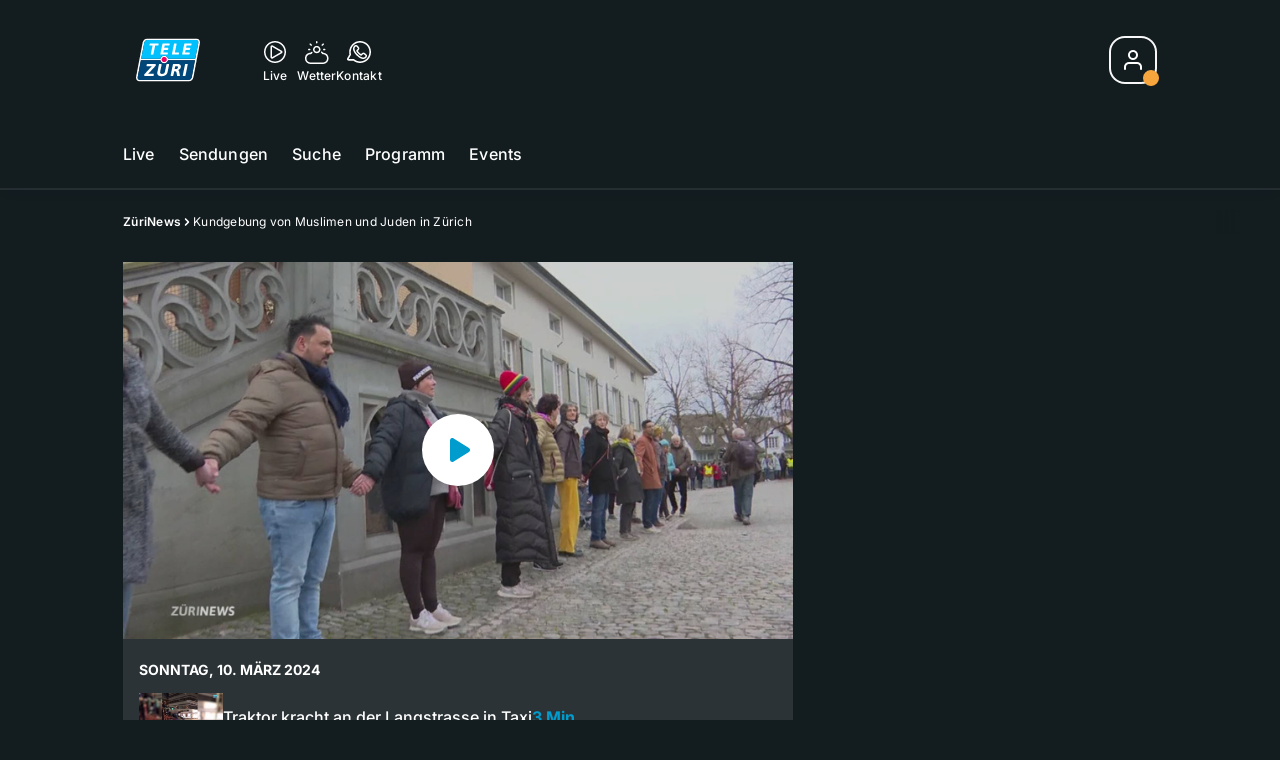

--- FILE ---
content_type: text/html; charset=utf-8
request_url: https://www.telezueri.ch/zuerinews/kundgebung-von-muslimen-und-juden-in-zuerich-156502675
body_size: 58421
content:
<!DOCTYPE html>
    <html lang="de-ch" prefix="og: http://ogp.me/ns#">
      <head>
        <meta charset="utf-8">
        <meta name="viewport" content="width=device-width, initial-scale=1.0" />
        <script type="text/javascript">
          const _chameleonHasNativeCmp = (str) => {
              // expected format: chameleon, chameleon:native-cmp, chameleon:some_flag;native-cmp;other-flag, etc.
              const chameleonFlagsRegex = /chameleon(:(?<flags>[^\s\/]+))?/;
              const match = str.match(chameleonFlagsRegex);
              const flagsStr = (match && match.groups && match.groups.flags) || '';
              const flags = flagsStr.split(';');
              return flags.indexOf('native-cmp') >= 0;
          };

          if (navigator.userAgent.indexOf('chameleon') >= 0 && _chameleonHasNativeCmp(navigator.userAgent)) {
            window.cmp_noscreen = true;
          }
        </script>
        <script type="text/javascript" data-cmp-ab="1" src="https://cdn.consentmanager.net/delivery/autoblocking/c569ec535186d.js" data-cmp-host="a.delivery.consentmanager.net" data-cmp-cdn="cdn.consentmanager.net" data-cmp-codesrc="1"></script>
        
        <script>
          window.__APOLLO_STATE__ = {"ROOT_QUERY":{"node({\"id\":\"NewsArticle:156502675\"})":{"type":"id","generated":false,"id":"NewsArticle:NewsArticle:156502675","typename":"NewsArticle"},"page":{"type":"id","generated":true,"id":"$ROOT_QUERY.page","typename":"Page"},"page({\"articleId\":\"156502675\",\"path\":\"\u002Fzuerinews\u002Fkundgebung-von-muslimen-und-juden-in-zuerich-156502675\",\"ressort\":\"zuerinews\"})":{"type":"id","generated":true,"id":"$ROOT_QUERY.page({\"articleId\":\"156502675\",\"path\":\"\u002Fzuerinews\u002Fkundgebung-von-muslimen-und-juden-in-zuerich-156502675\",\"ressort\":\"zuerinews\"})","typename":"Page"},"node({\"id\":\"NewsArticle:163101087\"})":{"type":"id","generated":false,"id":"LotteryArticle:LotteryArticle:163101087","typename":"LotteryArticle"},"node({\"id\":\"NewsArticle:163091637\"})":{"type":"id","generated":false,"id":"LotteryArticle:LotteryArticle:163091637","typename":"LotteryArticle"},"node({\"id\":\"HTMLSnippetAsset:161224382\"})":{"type":"id","generated":false,"id":"HTMLSnippetAsset:HTMLSnippetAsset:161224382","typename":"HTMLSnippetAsset"},"node({\"id\":\"NewsArticle:163136993\"})":{"type":"id","generated":false,"id":"NewsArticle:NewsArticle:163136993","typename":"NewsArticle"},"node({\"id\":\"NewsArticle:163113525\"})":{"type":"id","generated":false,"id":"NewsArticle:NewsArticle:163113525","typename":"NewsArticle"},"node({\"id\":\"HTMLSnippetAsset:163081773\"})":{"type":"id","generated":false,"id":"HTMLSnippetAsset:HTMLSnippetAsset:163081773","typename":"HTMLSnippetAsset"},"node({\"id\":\"NewsArticle:163125536\"})":{"type":"id","generated":false,"id":"NewsArticle:NewsArticle:163125536","typename":"NewsArticle"},"node({\"id\":\"NewsArticle:163136977\"})":{"type":"id","generated":false,"id":"NewsArticle:NewsArticle:163136977","typename":"NewsArticle"},"node({\"id\":\"NewsArticle:163132541\"})":{"type":"id","generated":false,"id":"NewsArticle:NewsArticle:163132541","typename":"NewsArticle"},"node({\"id\":\"NewsArticle:163136981\"})":{"type":"id","generated":false,"id":"NewsArticle:NewsArticle:163136981","typename":"NewsArticle"},"node({\"id\":\"NewsArticle:163137012\"})":{"type":"id","generated":false,"id":"NewsArticle:NewsArticle:163137012","typename":"NewsArticle"},"node({\"id\":\"NewsArticle:163116649\"})":{"type":"id","generated":false,"id":"NewsArticle:NewsArticle:163116649","typename":"NewsArticle"},"node({\"id\":\"NewsArticle:163136997\"})":{"type":"id","generated":false,"id":"NewsArticle:NewsArticle:163136997","typename":"NewsArticle"},"node({\"id\":\"NewsArticle:163125547\"})":{"type":"id","generated":false,"id":"NewsArticle:NewsArticle:163125547","typename":"NewsArticle"},"node({\"id\":\"NewsArticle:163136018\"})":{"type":"id","generated":false,"id":"NewsArticle:NewsArticle:163136018","typename":"NewsArticle"},"node({\"id\":\"NewsArticle:163133555\"})":{"type":"id","generated":false,"id":"NewsArticle:NewsArticle:163133555","typename":"NewsArticle"},"node({\"id\":\"NewsArticle:163132623\"})":{"type":"id","generated":false,"id":"NewsArticle:NewsArticle:163132623","typename":"NewsArticle"},"node({\"id\":\"NewsArticle:163125239\"})":{"type":"id","generated":false,"id":"NewsArticle:NewsArticle:163125239","typename":"NewsArticle"},"node({\"id\":\"NewsArticle:163115173\"})":{"type":"id","generated":false,"id":"NewsArticle:NewsArticle:163115173","typename":"NewsArticle"},"node({\"id\":\"NewsArticle:163124555\"})":{"type":"id","generated":false,"id":"NewsArticle:NewsArticle:163124555","typename":"NewsArticle"},"node({\"id\":\"NewsArticle:163114140\"})":{"type":"id","generated":false,"id":"NewsArticle:NewsArticle:163114140","typename":"NewsArticle"},"node({\"id\":\"NewsArticle:163122895\"})":{"type":"id","generated":false,"id":"NewsArticle:NewsArticle:163122895","typename":"NewsArticle"},"node({\"id\":\"HTMLSnippetAsset:161219246\"})":{"type":"id","generated":false,"id":"HTMLSnippetAsset:HTMLSnippetAsset:161219246","typename":"HTMLSnippetAsset"},"node({\"id\":\"NewsArticle:163115200\"})":{"type":"id","generated":false,"id":"NewsArticle:NewsArticle:163115200","typename":"NewsArticle"},"node({\"id\":\"NewsArticle:156502671\"})":{"type":"id","generated":false,"id":"NewsArticle:NewsArticle:156502671","typename":"NewsArticle"},"node({\"id\":\"NewsArticle:156502679\"})":{"type":"id","generated":false,"id":"NewsArticle:NewsArticle:156502679","typename":"NewsArticle"},"node({\"id\":\"NewsArticle:156502693\"})":{"type":"id","generated":false,"id":"NewsArticle:NewsArticle:156502693","typename":"NewsArticle"},"node({\"id\":\"NewsArticle:156502704\"})":{"type":"id","generated":false,"id":"NewsArticle:NewsArticle:156502704","typename":"NewsArticle"}},"Domain:Domain:telezueri":{"id":"Domain:telezueri","title":"TeleZüri","prolitterisMemberId":null,"navigation":{"type":"json","json":{"items":[{"title":"Live","href":"\u002Flive","highlight":"^\u002Flive.*","quicklink":true},{"title":"Sendungen","href":"\u002Fsendungen","highlight":"^\u002Fsendungen.*","quicklink":true},{"title":"Suche","href":"\u002Fsuche","highlight":"^\u002Fsuche.*"},{"title":"Programm","href":"\u002Fprogramm","highlight":"^\u002Fprogramm.*"},{"title":"Events","href":"\u002Fevents","highlight":"^\u002Fevents.*"}]}},"footer":{"type":"json","json":{"address":{"header":"CH Regionalmedien AG","data":["TeleZüri","Thurgauerstrasse 80","8050 Zürich"]},"email":"redaktion@telezueri.ch","links":[{"title":"Jobs","href":"https:\u002F\u002Fchmedia.ch\u002Fjobs\u002F"},{"title":"Werbemöglichkeiten","href":"https:\u002F\u002Fchmediawerbung.ch\u002Fde\u002Fmarken\u002Ftelezuri"},{"title":"Empfang","href":"\u002Fueber-uns\u002Fempfang-132898357"},{"title":"Studioführungen","href":"\u002Fueber-uns\u002Fstudiofuehrung-146999659"},{"href":"\u002Fueber-uns\u002Fkontakt-132818542","title":"Kontakt"}],"copyright":"© by CH Regionalmedien AG 2024","bottomLinks":[{"href":"\u002Fueber-uns\u002Fdatenschutz-132818561","title":"Datenschutz"},{"href":"\u002Fueber-uns\u002Fimpressum-132818556","title":"Impressum"},{"href":"\u002Fueber-uns\u002Fwettbewerbsrichtlinien-153536400","title":"Wettbewerbsrichtlinien"}]}},"adswizzSettings":{"type":"json","json":{}},"adfreeRessortIds":{"type":"json","json":["NewsRessort:151638307","NewsRessort:153422987","NewsRessort:153421601","NewsRessort:134164761"]},"urls":{"type":"id","generated":true,"id":"$Domain:Domain:telezueri.urls","typename":"DomainURLs"},"seo":{"type":"id","generated":true,"id":"$Domain:Domain:telezueri.seo","typename":"DomainSEO"},"analytics":{"type":"id","generated":true,"id":"$Domain:Domain:telezueri.analytics","typename":"DomainAnalytics"},"iosAppId":null,"iosAffiliateCampaignToken":null,"iosAffiliateProviderToken":null,"contactUrl":"\u002Fueber-uns\u002Fkontakt-132818542","termsOfConditionsUrl":"\u002Fueber-uns\u002Fallgemeine-nutzungsbedingungen-153536305","privacyPolicyUrl":"\u002Fueber-uns\u002Fdatenschutzerklaerung-132818561","rulesOfCompetitionUrl":"\u002Fueber-uns\u002Fwettbewerbsrichtlinien-153536400","facebook":{"type":"id","generated":true,"id":"$Domain:Domain:telezueri.facebook","typename":"DomainFacebook"},"instagram":{"type":"id","generated":true,"id":"$Domain:Domain:telezueri.instagram","typename":"DomainInstagram"},"whatsApp":{"type":"id","generated":true,"id":"$Domain:Domain:telezueri.whatsApp","typename":"DomainWhatsApp"},"twitter":{"type":"id","generated":true,"id":"$Domain:Domain:telezueri.twitter","typename":"DomainTwitter"},"tiktok":{"type":"id","generated":true,"id":"$Domain:Domain:telezueri.tiktok","typename":"DomainTiktok"},"email":{"type":"id","generated":true,"id":"$Domain:Domain:telezueri.email","typename":"DomainEmail"},"radio":{"type":"id","generated":true,"id":"$Domain:Domain:telezueri.radio","typename":"DomainRadio"},"audienzz":{"type":"id","generated":true,"id":"$Domain:Domain:telezueri.audienzz","typename":"DomainAudienzz"},"adPlaceholderSettings":{"type":"json","json":{}},"vast":{"type":"id","generated":true,"id":"$Domain:Domain:telezueri.vast","typename":"DomainVast"},"kaltura":{"type":"id","generated":true,"id":"$Domain:Domain:telezueri.kaltura","typename":"DomainKaltura"},"traffic":{"type":"id","generated":true,"id":"$Domain:Domain:telezueri.traffic","typename":"DomainTraffic"},"oneSignal":{"type":"id","generated":true,"id":"$Domain:Domain:telezueri.oneSignal","typename":"DomainOneSignal"},"consentManager":{"type":"id","generated":true,"id":"$Domain:Domain:telezueri.consentManager","typename":"DomainConsentManager"},"disqus":{"type":"id","generated":true,"id":"$Domain:Domain:telezueri.disqus","typename":"DomainDisqus"},"comscore":{"type":"id","generated":true,"id":"$Domain:Domain:telezueri.comscore","typename":"DomainComScore"},"kameleoon":{"type":"id","generated":true,"id":"$Domain:Domain:telezueri.kameleoon","typename":"DomainKameleoon"},"__typename":"Domain"},"$Domain:Domain:telezueri.urls":{"domainName":"www.telezueri.ch","__typename":"DomainURLs"},"$Domain:Domain:telezueri.seo":{"title":"TeleZüri","description":"Das aktuelle Fernsehprogramm von TeleZüri und vieles mehr. Jetzt online schauen!","keywords":"Zürich, Züri, Zöri, Zürisee, TV, ZüriNews, Züri News","__typename":"DomainSEO"},"$Domain:Domain:telezueri.analytics":{"googleAnayticsId":"UA-51124750-27","gtmAccountId":"GTM-NNZDZL7","gtmAuth":"uymJfz4ifYluTr7vE-J9hg","gtmPreview":"env-2","__typename":"DomainAnalytics"},"$Domain:Domain:telezueri.facebook":{"appId":null,"shareUrl":"https:\u002F\u002Fwww.facebook.com\u002FTeleZueri","__typename":"DomainFacebook"},"$Domain:Domain:telezueri.instagram":{"shareUrl":"https:\u002F\u002Fwww.instagram.com\u002Ftelezuri\u002F","__typename":"DomainInstagram"},"$Domain:Domain:telezueri.whatsApp":{"shareUrl":null,"__typename":"DomainWhatsApp"},"$Domain:Domain:telezueri.twitter":{"account":null,"__typename":"DomainTwitter"},"$Domain:Domain:telezueri.tiktok":{"account":null,"__typename":"DomainTiktok"},"$Domain:Domain:telezueri.email":{"contact":"","__typename":"DomainEmail"},"$Domain:Domain:telezueri.radio":{"videoLiveStreamUrl":"","__typename":"DomainRadio"},"$Domain:Domain:telezueri.audienzz":{"scriptUrl":"https:\u002F\u002Fadnz.co\u002Fheader.js?adTagId=1","ProviderId":"-5325530528889755000","__typename":"DomainAudienzz"},"$Domain:Domain:telezueri.vast":{"preRollUrl":"https:\u002F\u002Fsecure.adnxs.com\u002Fptv?id=13537948&gdpr=1&gdpr_consent={{TC}}&referrer=telezueri.ch&kw_position=instream,pre-roll","midRollUrl":"https:\u002F\u002Fsecure.adnxs.com\u002Fptv?id=14996774&gdpr=1&gdpr_consent={{TC}}&referrer=telezueri.ch&kw_position=instream,mid-roll","midRollDelay":300,"postRollUrl":"https:\u002F\u002Fsecure.adnxs.com\u002Fptv?id=13537949&gdpr=1&gdpr_consent={{TC}}&referrer=telezueri.ch&kw_position=instream,post-roll","__typename":"DomainVast"},"$Domain:Domain:telezueri.kaltura":{"playerId":"47625163","__typename":"DomainKaltura"},"$Domain:Domain:telezueri.traffic":{"hotline":null,"__typename":"DomainTraffic"},"$Domain:Domain:telezueri.oneSignal":{"appId":"5c49c03a-fe9d-42a4-b5e5-5f3cc703d364","__typename":"DomainOneSignal"},"$Domain:Domain:telezueri.consentManager":{"codeId":"c569ec535186d","enabledInMobileApps":true,"host":"a.delivery.consentmanager.net","__typename":"DomainConsentManager"},"$Domain:Domain:telezueri.disqus":{"shortname":null,"__typename":"DomainDisqus"},"$Domain:Domain:telezueri.comscore":{"publisherId":"28041010","channelId":"*:8054, web:0890","__typename":"DomainComScore"},"$Domain:Domain:telezueri.kameleoon":{"siteCode":"","timeout":1000,"__typename":"DomainKameleoon"},"$ROOT_QUERY.page":{"domain":{"type":"id","generated":false,"id":"Domain:Domain:telezueri","typename":"Domain"},"__typename":"Page"},"$ROOT_QUERY.page({\"articleId\":\"156502675\",\"path\":\"\u002Fzuerinews\u002Fkundgebung-von-muslimen-und-juden-in-zuerich-156502675\",\"ressort\":\"zuerinews\"})":{"name":"tvregional:telezueri:newsarticle","pixelUrl":"\u002F__stats\u002Fcount\u002Farticle?id=156502675&kind=newsarticle&domain=telezueri","context":{"type":"id","generated":false,"id":"NewsArticle:NewsArticle:156502675","typename":"NewsArticle"},"__typename":"Page","layout({\"prefix\":\"pwa\"})":{"type":"id","generated":true,"id":"$ROOT_QUERY.page({\"articleId\":\"156502675\",\"path\":\"\u002Fzuerinews\u002Fkundgebung-von-muslimen-und-juden-in-zuerich-156502675\",\"ressort\":\"zuerinews\"}).layout({\"prefix\":\"pwa\"})","typename":"PageLayout"}},"NewsArticle:NewsArticle:156502675":{"__typename":"NewsArticle","id":"NewsArticle:156502675","baseType":"NewsArticle","title":"Kundgebung von Muslimen und Juden in Zürich","lead":"Nach dem Messerangriff gegen einen orthodoxen Juden in Zürich wurde am Sonntag zu einer Kundgebung aufgerufen. Auf dem Lindenhof setzten muslimische und jüdische Menschen gemeinsam ein Zeichen.","text":"","contextLabel":null,"labelType":null,"keywords":{"type":"json","json":[]},"identifier":null,"features":{"type":"id","generated":true,"id":"$NewsArticle:NewsArticle:156502675.features","typename":"NewsArticleFeatures"},"mainRessort":{"type":"id","generated":true,"id":"$NewsArticle:NewsArticle:156502675.mainRessort","typename":"NewsRessort"},"ressorts":[{"type":"id","generated":false,"id":"NewsRessort:NewsRessort:132944615","typename":"NewsRessort"}],"freelancer":null,"authors":[],"source({\"blacklist\":true})":null,"source({\"blacklist\":false})":{"type":"id","generated":true,"id":"$NewsArticle:NewsArticle:156502675.source({\"blacklist\":false})","typename":"Source"},"urls":{"type":"id","generated":true,"id":"$NewsArticle:NewsArticle:156502675.urls","typename":"NewsArticleURLs"},"og":{"type":"id","generated":true,"id":"$NewsArticle:NewsArticle:156502675.og","typename":"NewsArticleOG"},"seo":{"type":"id","generated":true,"id":"$NewsArticle:NewsArticle:156502675.seo","typename":"NewsArticleSEO"},"dc":{"type":"id","generated":true,"id":"$NewsArticle:NewsArticle:156502675.dc","typename":"DublinCore"},"ogImage":{"type":"id","generated":true,"id":"$NewsArticle:NewsArticle:156502675.ogImage","typename":"RelatedVideo"},"mainAsset":{"type":"id","generated":true,"id":"$NewsArticle:NewsArticle:156502675.mainAsset","typename":"RelatedVideo"},"blocks":[],"sponsors({\"lookupOnRessortHeaders\":true})":[],"nextPlayableArticle({\"playType\":\"VIDEO\"})":null,"blocks({\"autoRecommendations\":\"top\"})":[],"tvMeta":{"type":"id","generated":true,"id":"$NewsArticle:NewsArticle:156502675.tvMeta","typename":"NewsArticleTvMeta"},"tvPlaylist":{"type":"id","generated":true,"id":"$NewsArticle:NewsArticle:156502675.tvPlaylist","typename":"NewsArticleTvPlaylist"},"displayDate({})":"2024-03-10T17:57:16+00:00","teaserImage":{"type":"id","generated":true,"id":"$NewsArticle:NewsArticle:156502675.teaserImage","typename":"RelatedVideo"}},"$NewsArticle:NewsArticle:156502675.features":{"hasRelationType({\"assetType\":\"IMAGE_GALLERY\",\"enrichmentType\":\"IMAGE_GALLERY\"})":false,"hasRelationType({\"assetType\":\"VIDEO\",\"enrichmentType\":\"VIDEO\"})":true,"isPlayable({\"playType\":\"VIDEO\"})":true,"__typename":"NewsArticleFeatures","isPlayable({\"playType\":\"AUDIO\"})":false},"$NewsArticle:NewsArticle:156502675.mainRessort":{"title":"ZüriNews","urlpart":"zuerinews","parent":null,"__typename":"NewsRessort","id":"NewsRessort:132944615"},"NewsRessort:NewsRessort:132944615":{"id":"NewsRessort:132944615","urlpart":"zuerinews","title":"ZüriNews","parent":null,"domains":[{"type":"id","generated":false,"id":"Domain:Domain:telezueri","typename":"Domain"}],"__typename":"NewsRessort"},"$NewsArticle:NewsArticle:156502675.source({\"blacklist\":false})":{"title":"TeleZüri","__typename":"Source"},"$NewsArticle:NewsArticle:156502675.urls":{"absolute":"https:\u002F\u002Fwww.telezueri.ch\u002Fzuerinews\u002Fkundgebung-von-muslimen-und-juden-in-zuerich-156502675","relative":"\u002Fzuerinews\u002Fkundgebung-von-muslimen-und-juden-in-zuerich-156502675","canonical":"https:\u002F\u002Fwww.telezueri.ch\u002Fzuerinews\u002Fkundgebung-von-muslimen-und-juden-in-zuerich-156502675","canonical({\"currentSkin\":true})":"https:\u002F\u002Fwww.telezueri.ch\u002Fzuerinews\u002Fkundgebung-von-muslimen-und-juden-in-zuerich-156502675","__typename":"NewsArticleURLs"},"$NewsArticle:NewsArticle:156502675.og":{"title":null,"__typename":"NewsArticleOG"},"$NewsArticle:NewsArticle:156502675.seo":{"title":"","description":"","index":true,"follow":true,"__typename":"NewsArticleSEO"},"$NewsArticle:NewsArticle:156502675.dc":{"created":"2024-03-10T17:52:48+00:00","modified":"2024-03-10T17:57:16+00:00","effective":"2024-03-10T17:57:16+00:00","__typename":"DublinCore"},"$NewsArticle:NewsArticle:156502675.ogImage.image":{"imageUrl({\"name\":\"n-large2x-16x9-far\"})":"https:\u002F\u002Fstatic.az-cdn.ch\u002F__ip\u002Fp6gOmcHGbA_8ICzox6PdRMErtOQ\u002Fb0a4390066ace4e58adae87bb6556f1974e2ac8b\u002Fn-large2x-16x9-far","__typename":"ImageOnAssetRelation"},"$NewsArticle:NewsArticle:156502675.ogImage":{"image":{"type":"id","generated":true,"id":"$NewsArticle:NewsArticle:156502675.ogImage.image","typename":"ImageOnAssetRelation"},"__typename":"RelatedVideo"},"$NewsArticle:NewsArticle:156502675.mainAsset":{"assetId":"Asset:156502673","title":"Demo von Muslimen und Juden in Zürich","description":"Nach dem Messerangriff gegen einen orthodoxen Juden in Zürich wird heute zu einer Kundgebung aufgerufen. Auf dem Lindenhof setzen muslimische und jüdische Menschen gemeinsam ein Zeichen.","image":{"type":"id","generated":true,"id":"$NewsArticle:NewsArticle:156502675.mainAsset.image","typename":"ImageOnAssetRelation"},"__typename":"RelatedVideo","video":{"type":"id","generated":true,"id":"$NewsArticle:NewsArticle:156502675.mainAsset.video","typename":"VideoOnRelation"},"asset":{"type":"id","generated":true,"id":"$NewsArticle:NewsArticle:156502675.mainAsset.asset","typename":"VideoAsset"}},"$NewsArticle:NewsArticle:156502675.mainAsset.image":{"imageUrl({\"name\":\"base-url\"})":"https:\u002F\u002Fstatic.az-cdn.ch\u002F__ip\u002Fp6gOmcHGbA_8ICzox6PdRMErtOQ\u002Fb0a4390066ace4e58adae87bb6556f1974e2ac8b\u002F","processParams":{"type":"id","generated":true,"id":"$NewsArticle:NewsArticle:156502675.mainAsset.image.processParams","typename":"ImageProcessParams"},"originalInfo":{"type":"id","generated":true,"id":"$NewsArticle:NewsArticle:156502675.mainAsset.image.originalInfo","typename":"ImageInfo"},"source({\"blacklist\":true})":{"type":"id","generated":true,"id":"$NewsArticle:NewsArticle:156502675.mainAsset.image.source({\"blacklist\":true})","typename":"Source"},"__typename":"ImageOnAssetRelation","imageUrl({\"name\":\"n-large2x-16x9-far\"})":"https:\u002F\u002Fstatic.az-cdn.ch\u002F__ip\u002Fp6gOmcHGbA_8ICzox6PdRMErtOQ\u002Fb0a4390066ace4e58adae87bb6556f1974e2ac8b\u002Fn-large2x-16x9-far","imageUrl({\"name\":\"n-large2x-1x1-far\"})":"https:\u002F\u002Fstatic.az-cdn.ch\u002F__ip\u002Fp6gOmcHGbA_8ICzox6PdRMErtOQ\u002Fb0a4390066ace4e58adae87bb6556f1974e2ac8b\u002Fn-large2x-1x1-far","imageUrl({\"name\":\"n-large2x-4x3-far\"})":"https:\u002F\u002Fstatic.az-cdn.ch\u002F__ip\u002Fp6gOmcHGbA_8ICzox6PdRMErtOQ\u002Fb0a4390066ace4e58adae87bb6556f1974e2ac8b\u002Fn-large2x-4x3-far"},"$NewsArticle:NewsArticle:156502675.mainAsset.image.processParams":{"cropWidth":null,"cropHeight":null,"__typename":"ImageProcessParams"},"$NewsArticle:NewsArticle:156502675.mainAsset.image.originalInfo":{"width":1920,"height":1080,"__typename":"ImageInfo"},"$NewsArticle:NewsArticle:156502675.mainAsset.image.source({\"blacklist\":true})":{"url":null,"title":null,"__typename":"Source"},"$NewsArticle:NewsArticle:156502675.mainAsset.video.kaltura":{"kalturaId":"1_dw5sfxut","meta":{"type":"id","generated":true,"id":"$NewsArticle:NewsArticle:156502675.mainAsset.video.kaltura.meta","typename":"KalturaMeta"},"__typename":"KalturaData"},"$NewsArticle:NewsArticle:156502675.mainAsset.video.kaltura.meta":{"categories":{"type":"json","json":[]},"duration":116,"playbackContext":{"type":"id","generated":true,"id":"$NewsArticle:NewsArticle:156502675.mainAsset.video.kaltura.meta.playbackContext","typename":"KalturaPlaybackContext"},"tags":{"type":"json","json":[]},"__typename":"KalturaMeta"},"$NewsArticle:NewsArticle:156502675.mainAsset.video.kaltura.meta.playbackContext.sources.0":{"drm":[],"format":"mpegdash","url":"https:\u002F\u002Fcdnapisec.kaltura.com\u002Fp\u002F1719221\u002Fsp\u002F1719221\u002FplayManifest\u002FentryId\u002F1_dw5sfxut\u002FflavorIds\u002F1_uvs0es44\u002FdeliveryProfileId\u002F23962\u002Fprotocol\u002Fhttps\u002Fformat\u002Fmpegdash\u002Fmanifest.mpd","__typename":"KalturaPlaybackSource"},"$NewsArticle:NewsArticle:156502675.mainAsset.video.kaltura.meta.playbackContext.sources.1":{"drm":[],"format":"mpegdash","url":"https:\u002F\u002Fcdnapisec.kaltura.com\u002Fp\u002F1719221\u002Fsp\u002F1719221\u002FplayManifest\u002FentryId\u002F1_dw5sfxut\u002FflavorIds\u002F1_uvs0es44\u002FdeliveryProfileId\u002F23952\u002Fprotocol\u002Fhttps\u002Fformat\u002Fmpegdash\u002Fmanifest.mpd","__typename":"KalturaPlaybackSource"},"$NewsArticle:NewsArticle:156502675.mainAsset.video.kaltura.meta.playbackContext.sources.2":{"drm":[],"format":"applehttp","url":"https:\u002F\u002Fcdnapisec.kaltura.com\u002Fp\u002F1719221\u002Fsp\u002F1719221\u002FplayManifest\u002FentryId\u002F1_dw5sfxut\u002FflavorIds\u002F1_uvs0es44\u002FdeliveryProfileId\u002F23942\u002Fprotocol\u002Fhttps\u002Fformat\u002Fapplehttp\u002Fa.m3u8","__typename":"KalturaPlaybackSource"},"$NewsArticle:NewsArticle:156502675.mainAsset.video.kaltura.meta.playbackContext.sources.3":{"drm":[],"format":"applehttp","url":"https:\u002F\u002Fcdnapisec.kaltura.com\u002Fp\u002F1719221\u002Fsp\u002F1719221\u002FplayManifest\u002FentryId\u002F1_dw5sfxut\u002FflavorIds\u002F1_uvs0es44\u002FdeliveryProfileId\u002F23932\u002Fprotocol\u002Fhttps\u002Fformat\u002Fapplehttp\u002Fa.m3u8","__typename":"KalturaPlaybackSource"},"$NewsArticle:NewsArticle:156502675.mainAsset.video.kaltura.meta.playbackContext.sources.4":{"drm":[],"format":"url","url":"https:\u002F\u002Fcdnapisec.kaltura.com\u002Fp\u002F1719221\u002Fsp\u002F1719221\u002FplayManifest\u002FentryId\u002F1_dw5sfxut\u002FflavorIds\u002F1_uvs0es44\u002FdeliveryProfileId\u002F23922\u002Fprotocol\u002Fhttps\u002Fformat\u002Furl\u002Fname\u002Fa.mp4","__typename":"KalturaPlaybackSource"},"$NewsArticle:NewsArticle:156502675.mainAsset.video.kaltura.meta.playbackContext.sources.5":{"drm":[],"format":"url","url":"https:\u002F\u002Fcdnapisec.kaltura.com\u002Fp\u002F1719221\u002Fsp\u002F1719221\u002FplayManifest\u002FentryId\u002F1_dw5sfxut\u002FflavorIds\u002F1_uvs0es44\u002FdeliveryProfileId\u002F23972\u002Fprotocol\u002Fhttps\u002Fformat\u002Furl\u002Fname\u002Fa.mp4","__typename":"KalturaPlaybackSource"},"$NewsArticle:NewsArticle:156502675.mainAsset.video.kaltura.meta.playbackContext.sources.6":{"drm":[],"format":"hdnetworkmanifest","url":"https:\u002F\u002Fcdnapisec.kaltura.com\u002Fp\u002F1719221\u002Fsp\u002F1719221\u002FplayManifest\u002FentryId\u002F1_dw5sfxut\u002FflavorIds\u002F1_uvs0es44\u002FdeliveryProfileId\u002F23912\u002Fprotocol\u002Fhttps\u002Fformat\u002Fhdnetworkmanifest\u002Fmanifest.f4m","__typename":"KalturaPlaybackSource"},"$NewsArticle:NewsArticle:156502675.mainAsset.video.kaltura.meta.playbackContext":{"sources":[{"type":"id","generated":true,"id":"$NewsArticle:NewsArticle:156502675.mainAsset.video.kaltura.meta.playbackContext.sources.0","typename":"KalturaPlaybackSource"},{"type":"id","generated":true,"id":"$NewsArticle:NewsArticle:156502675.mainAsset.video.kaltura.meta.playbackContext.sources.1","typename":"KalturaPlaybackSource"},{"type":"id","generated":true,"id":"$NewsArticle:NewsArticle:156502675.mainAsset.video.kaltura.meta.playbackContext.sources.2","typename":"KalturaPlaybackSource"},{"type":"id","generated":true,"id":"$NewsArticle:NewsArticle:156502675.mainAsset.video.kaltura.meta.playbackContext.sources.3","typename":"KalturaPlaybackSource"},{"type":"id","generated":true,"id":"$NewsArticle:NewsArticle:156502675.mainAsset.video.kaltura.meta.playbackContext.sources.4","typename":"KalturaPlaybackSource"},{"type":"id","generated":true,"id":"$NewsArticle:NewsArticle:156502675.mainAsset.video.kaltura.meta.playbackContext.sources.5","typename":"KalturaPlaybackSource"},{"type":"id","generated":true,"id":"$NewsArticle:NewsArticle:156502675.mainAsset.video.kaltura.meta.playbackContext.sources.6","typename":"KalturaPlaybackSource"}],"__typename":"KalturaPlaybackContext"},"$NewsArticle:NewsArticle:156502675.mainAsset.video":{"kaltura":{"type":"id","generated":true,"id":"$NewsArticle:NewsArticle:156502675.mainAsset.video.kaltura","typename":"KalturaData"},"source({\"blacklist\":true})":null,"__typename":"VideoOnRelation"},"$NewsArticle:NewsArticle:156502675.mainAsset.asset":{"keywords":{"type":"json","json":[]},"dc":{"type":"id","generated":true,"id":"$NewsArticle:NewsArticle:156502675.mainAsset.asset.dc","typename":"DublinCore"},"__typename":"VideoAsset"},"$NewsArticle:NewsArticle:156502675.mainAsset.asset.dc":{"created":"2024-03-10T17:52:48+00:00","__typename":"DublinCore"},"$ROOT_QUERY.page({\"articleId\":\"156502675\",\"path\":\"\u002Fzuerinews\u002Fkundgebung-von-muslimen-und-juden-in-zuerich-156502675\",\"ressort\":\"zuerinews\"}).layout({\"prefix\":\"pwa\"})":{"name":"2025-newsarticle","content":{"type":"json","json":{"content":[{"type":"ContentContainer","content":[{"type":"GridItem","xs":12,"content":[{"type":"Ad","id":"adnz_wideboard_1","class":"custom-ad-class","mediaQuery":"(min-width: 1440px) and (max-width: 3000px)"}]}]},{"type":"ArticleDetail","config":{"adBeforeParagraph":3,"adShouldFloat":false,"adBottomId":"adnz_wideboard_2"},"playlist":[{"type":"UpNext","content":[{"type":"GridItem","xs":12,"content":[{"type":"Slot","group":"playlist","teaser":"VideoTeaser","groupIndex":0,"slotItemType":"playlistmanager","contextId":"NewsArticle:156502679","contextType":"NewsArticle"}]},{"type":"GridItem","xs":12,"content":[{"type":"Slot","group":"playlist","teaser":"VideoTeaser","groupIndex":1,"slotItemType":"playlistmanager","contextId":"NewsArticle:156502671","contextType":"NewsArticle"}]},{"type":"GridItem","xs":12,"content":[{"type":"Slot","group":"playlist","teaser":"VideoTeaser","groupIndex":2,"slotItemType":"playlistmanager","contextId":"NewsArticle:156502675","contextType":"NewsArticle"}]},{"type":"GridItem","xs":12,"content":[{"type":"Slot","group":"playlist","teaser":"VideoTeaser","groupIndex":3,"slotItemType":"playlistmanager","contextId":"NewsArticle:156502704","contextType":"NewsArticle"}]},{"type":"GridItem","xs":12,"content":[{"type":"Slot","group":"playlist","teaser":"VideoTeaser","groupIndex":4,"slotItemType":"playlistmanager","contextId":"NewsArticle:156502693","contextType":"NewsArticle"}]},{"type":"GridItem","xs":12,"content":[{"type":"Slot","group":"playlist","teaser":"VideoTeaser","groupIndex":5,"slotItemType":"playlistmanager"}]},{"type":"GridItem","xs":12,"content":[{"type":"Slot","group":"playlist","teaser":"VideoTeaser","groupIndex":6,"slotItemType":"playlistmanager"}]},{"type":"GridItem","xs":12,"content":[{"type":"Slot","group":"playlist","teaser":"VideoTeaser","groupIndex":7,"slotItemType":"playlistmanager"}]},{"type":"GridItem","xs":12,"content":[{"type":"Slot","group":"playlist","teaser":"VideoTeaser","groupIndex":8,"slotItemType":"playlistmanager"}]},{"type":"GridItem","xs":12,"content":[{"type":"Slot","group":"playlist","teaser":"VideoTeaser","groupIndex":9,"slotItemType":"playlistmanager"}]},{"type":"GridItem","xs":12,"content":[{"type":"Slot","group":"playlist","teaser":"VideoTeaser","groupIndex":10,"slotItemType":"playlistmanager"}]},{"type":"GridItem","xs":12,"content":[{"type":"Slot","group":"playlist","teaser":"VideoTeaser","groupIndex":11,"slotItemType":"playlistmanager"}]},{"type":"GridItem","xs":12,"content":[{"type":"Slot","group":"playlist","teaser":"VideoTeaser","groupIndex":12,"slotItemType":"playlistmanager"}]},{"type":"GridItem","xs":12,"content":[{"type":"Slot","group":"playlist","teaser":"VideoTeaser","groupIndex":13,"slotItemType":"playlistmanager"}]},{"type":"GridItem","xs":12,"content":[{"type":"Slot","group":"playlist","teaser":"VideoTeaser","groupIndex":14,"slotItemType":"playlistmanager"}]},{"type":"GridItem","xs":12,"content":[{"type":"Slot","group":"playlist","teaser":"VideoTeaser","groupIndex":15}]},{"type":"GridItem","xs":12,"content":[{"type":"Slot","group":"playlist","teaser":"VideoTeaser","groupIndex":16}]},{"type":"GridItem","xs":12,"content":[{"type":"Slot","group":"playlist","teaser":"VideoTeaser","groupIndex":17}]},{"type":"GridItem","xs":12,"content":[{"type":"Slot","group":"playlist","teaser":"VideoTeaser","groupIndex":18}]},{"type":"GridItem","xs":12,"content":[{"type":"Slot","group":"playlist","teaser":"VideoTeaser","groupIndex":19}]}]},{"type":"GridItem","xs":12,"content":[{"type":"Ad","id":"adnz_halfpage_1"}]}],"afterBody":[{"type":"LinkedArticles","grid":{"xs":12,"sm":4},"header":{"title":"Alle Beiträge:","type":"h3","alignment":"left"}}]},{"type":"ContentContainer","content":[{"type":"GridItem","xs":12,"sm":12,"md":12,"content":{"type":"ShopPromo","kicker":"Punkte sammeln & gewinnen","title":"Aktuelle Wettbewerbe & Prämien","link":{"to":"\u002F#\u002Fhub\u002Fshop","label":"Jetzt mitmachen"},"content":[{"type":"Slider","content":[{"type":"Slot","group":"teaserSlider","variant":"small","groupIndex":0,"slotItemType":"newsmanager","newsmanager":{"name":"news_ressort_160268815","title":"ZH : Hub-Shop"},"contextId":"NewsArticle:163101087","contextType":"NewsArticle"},{"type":"Slot","group":"teaserSlider","variant":"small","groupIndex":1,"slotItemType":"newsmanager","newsmanager":{"name":"news_ressort_160268815","title":"ZH : Hub-Shop"},"contextId":"NewsArticle:163091637","contextType":"NewsArticle"},{"type":"Slot","group":"teaserSlider","variant":"small","groupIndex":2,"slotItemType":"newsmanager","newsmanager":{"name":"news_ressort_160268815","title":"ZH : Hub-Shop"}},{"type":"Slot","group":"teaserSlider","variant":"small","groupIndex":3,"slotItemType":"newsmanager","newsmanager":{"name":"news_ressort_160268815","title":"ZH : Hub-Shop"}},{"type":"Slot","group":"teaserSlider","variant":"small","groupIndex":4,"slotItemType":"newsmanager","newsmanager":{"name":"news_ressort_160268815","title":"ZH : Hub-Shop"}},{"type":"Slot","group":"teaserSlider","variant":"small","groupIndex":5,"slotItemType":"newsmanager","newsmanager":{"name":"news_ressort_160268815","title":"ZH : Hub-Shop"}},{"type":"Slot","group":"teaserSlider","variant":"small","groupIndex":6,"slotItemType":"newsmanager","newsmanager":{"name":"news_ressort_160268815","title":"ZH : Hub-Shop"}},{"type":"Slot","group":"teaserSlider","variant":"small","groupIndex":7,"slotItemType":"newsmanager","newsmanager":{"name":"news_ressort_160268815","title":"ZH : Hub-Shop"}},{"type":"Slot","group":"teaserSlider","variant":"small","groupIndex":8,"slotItemType":"newsmanager","newsmanager":{"name":"news_ressort_160268815","title":"ZH : Hub-Shop"}},{"type":"Slot","group":"teaserSlider","variant":"small","groupIndex":9,"slotItemType":"newsmanager","newsmanager":{"name":"news_ressort_160268815","title":"ZH : Hub-Shop"}},{"type":"Slot","group":"teaserSlider","variant":"small","groupIndex":10,"slotItemType":"newsmanager","newsmanager":{"name":"news_ressort_160268815","title":"ZH : Hub-Shop"}},{"type":"Slot","group":"teaserSlider","variant":"small","groupIndex":11,"slotItemType":"newsmanager","newsmanager":{"name":"news_ressort_160268815","title":"ZH : Hub-Shop"}},{"type":"Slot","group":"teaserSlider","variant":"small","groupIndex":12,"slotItemType":"newsmanager","newsmanager":{"name":"news_ressort_160268815","title":"ZH : Hub-Shop"}},{"type":"Slot","group":"teaserSlider","variant":"small","groupIndex":13,"slotItemType":"newsmanager","newsmanager":{"name":"news_ressort_160268815","title":"ZH : Hub-Shop"}},{"type":"Slot","group":"teaserSlider","variant":"small","groupIndex":14,"slotItemType":"newsmanager","newsmanager":{"name":"news_ressort_160268815","title":"ZH : Hub-Shop"}},{"type":"Slot","group":"teaserSlider","variant":"small","groupIndex":15,"slotItemType":"newsmanager","newsmanager":{"name":"news_ressort_160268815","title":"ZH : Hub-Shop"}},{"type":"Slot","group":"teaserSlider","variant":"small","groupIndex":16,"slotItemType":"newsmanager","newsmanager":{"name":"news_ressort_160268815","title":"ZH : Hub-Shop"}},{"type":"Slot","group":"teaserSlider","variant":"small","groupIndex":17,"slotItemType":"newsmanager","newsmanager":{"name":"news_ressort_160268815","title":"ZH : Hub-Shop"}},{"type":"Slot","group":"teaserSlider","variant":"small","groupIndex":18,"slotItemType":"newsmanager","newsmanager":{"name":"news_ressort_160268815","title":"ZH : Hub-Shop"}}]}]}},{"type":"GridItem","xs":12,"content":[{"type":"HTML","html":"\u003Cstyle\u003E\n.up-next__title {margin-top: 8px;}\n@media screen and (max-width: 480px){\n  .light-border { background-color: inherit !important;}\n  div[class^=StyledCoinCounter] { bottom: 4px !important; right: 6px !important;}\n  div[class^=StyledPlayerPoints] { width:14px !important; height: 14px !important;}\n}\n\u003C\u002Fstyle\u003E\n"}]},{"type":"GridItem","xs":12,"content":{"type":"Slot","group":"stickySocialBar-widget","groupIndex":0,"slotItemType":"htmlsnippet","contextId":"HTMLSnippetAsset:161224382","contextType":"HTMLSnippetAsset"}},{"type":"GridItem","xs":12,"content":{"type":"Slot","group":"appDownloadWidget","groupIndex":0,"slotItemType":"htmlsnippet","contextId":"HTMLSnippetAsset:163081773","contextType":"HTMLSnippetAsset"}},{"type":"Spacer","spacing":40},{"type":"GridItem","xs":12,"sm":12,"md":12,"content":{"type":"TeaserRail","title":"Meistgesehen","className":"meistgesehen","highlight":true,"sliderContent":[{"type":"Slot","group":"am-meisten-gesehen","groupIndex":0,"slotItemType":"mostclicked","contextId":"NewsArticle:163136993","contextType":"NewsArticle"},{"type":"Slot","group":"am-meisten-gesehen","groupIndex":1,"slotItemType":"mostclicked","contextId":"NewsArticle:163113525","contextType":"NewsArticle"},{"type":"Slot","group":"am-meisten-gesehen","groupIndex":2,"slotItemType":"mostclicked","contextId":"NewsArticle:163125536","contextType":"NewsArticle"},{"type":"Slot","group":"am-meisten-gesehen","groupIndex":3,"slotItemType":"mostclicked","contextId":"NewsArticle:163136977","contextType":"NewsArticle"},{"type":"Slot","group":"am-meisten-gesehen","groupIndex":4,"slotItemType":"mostclicked","contextId":"NewsArticle:163132541","contextType":"NewsArticle"},{"type":"Slot","group":"am-meisten-gesehen","groupIndex":5,"slotItemType":"mostclicked","contextId":"NewsArticle:163136981","contextType":"NewsArticle"},{"type":"Slot","group":"am-meisten-gesehen","groupIndex":6,"slotItemType":"mostclicked","contextId":"NewsArticle:163137012","contextType":"NewsArticle"},{"type":"Slot","group":"am-meisten-gesehen","groupIndex":7,"slotItemType":"mostclicked","contextId":"NewsArticle:163116649","contextType":"NewsArticle"},{"type":"Slot","group":"am-meisten-gesehen","groupIndex":8,"slotItemType":"mostclicked","contextId":"NewsArticle:163136997","contextType":"NewsArticle"},{"type":"Slot","group":"am-meisten-gesehen","groupIndex":9,"slotItemType":"mostclicked","contextId":"NewsArticle:163125547","contextType":"NewsArticle"}]}},{"type":"Spacer","spacing":40},{"type":"GridItem","xs":12,"sm":12,"md":12,"content":{"type":"TeaserRail","title":"Weitere News","subtitle":"Videos aus der Region, der Schweiz und aller Welt","sliderContent":[{"type":"Slot","group":"videoUnitRailItem","groupIndex":0,"slotItemType":"newsmanager","newsmanager":{"name":"news_ressort_132815279","title":"telezueri : News"},"contextId":"NewsArticle:163136018","contextType":"NewsArticle"},{"type":"Slot","group":"videoUnitRailItem","groupIndex":1,"slotItemType":"newsmanager","newsmanager":{"name":"news_ressort_132815279","title":"telezueri : News"},"contextId":"NewsArticle:163133555","contextType":"NewsArticle"},{"type":"Slot","group":"videoUnitRailItem","groupIndex":2,"slotItemType":"newsmanager","newsmanager":{"name":"news_ressort_132815279","title":"telezueri : News"},"contextId":"NewsArticle:163132623","contextType":"NewsArticle"},{"type":"Slot","group":"videoUnitRailItem","groupIndex":3,"slotItemType":"newsmanager","newsmanager":{"name":"news_ressort_132815279","title":"telezueri : News"},"contextId":"NewsArticle:163132541","contextType":"NewsArticle"},{"type":"Slot","group":"videoUnitRailItem","groupIndex":4,"slotItemType":"newsmanager","newsmanager":{"name":"news_ressort_132815279","title":"telezueri : News"},"contextId":"NewsArticle:163125239","contextType":"NewsArticle"},{"type":"Slot","group":"videoUnitRailItem","groupIndex":5,"slotItemType":"newsmanager","newsmanager":{"name":"news_ressort_132815279","title":"telezueri : News"},"contextId":"NewsArticle:163124555","contextType":"NewsArticle"},{"type":"Slot","group":"videoUnitRailItem","groupIndex":6,"slotItemType":"newsmanager","newsmanager":{"name":"news_ressort_132815279","title":"telezueri : News"},"contextId":"NewsArticle:163122895","contextType":"NewsArticle"},{"type":"Slot","group":"videoUnitRailItem","groupIndex":7,"slotItemType":"newsmanager","newsmanager":{"name":"news_ressort_132815279","title":"telezueri : News"},"contextId":"NewsArticle:163115200","contextType":"NewsArticle"},{"type":"Slot","group":"videoUnitRailItem","groupIndex":8,"slotItemType":"newsmanager","newsmanager":{"name":"news_ressort_132815279","title":"telezueri : News"},"contextId":"NewsArticle:163115173","contextType":"NewsArticle"},{"type":"Slot","group":"videoUnitRailItem","groupIndex":9,"slotItemType":"newsmanager","newsmanager":{"name":"news_ressort_132815279","title":"telezueri : News"},"contextId":"NewsArticle:163114140","contextType":"NewsArticle"}]}},{"type":"GridItem","xs":12,"content":{"type":"Slot","group":"gamification-rebrush","groupIndex":0,"slotItemType":"htmlsnippet","contextId":"HTMLSnippetAsset:161219246","contextType":"HTMLSnippetAsset"}}]}]}},"__typename":"PageLayout"},"$NewsArticle:NewsArticle:156502675.tvMeta":{"importId":null,"seasonNr":null,"episodeNr":null,"__typename":"NewsArticleTvMeta"},"$NewsArticle:NewsArticle:156502675.tvPlaylist.parent":{"title":"Sonntag, 10. März 2024","tvMeta":{"type":"id","generated":true,"id":"$NewsArticle:NewsArticle:156502675.tvPlaylist.parent.tvMeta","typename":"NewsArticleTvMeta"},"__typename":"SeriesNewsArticle","transmissions":{"type":"id","generated":true,"id":"$NewsArticle:NewsArticle:156502675.tvPlaylist.parent.transmissions","typename":"NewsArticleTransmissions"}},"$NewsArticle:NewsArticle:156502675.tvPlaylist.parent.tvMeta":{"importId":"TZ-N240310-1800","seasonNr":"2024","episodeNr":"70","__typename":"NewsArticleTvMeta"},"$NewsArticle:NewsArticle:156502675.tvPlaylist.parent.transmissions.initial":{"startTime":"2024-03-10T17:00:00+00:00","domain":{"type":"id","generated":false,"id":"Domain:Domain:telezueri","typename":"Domain"},"__typename":"TvTransmission"},"$NewsArticle:NewsArticle:156502675.tvPlaylist.parent.transmissions":{"initial":{"type":"id","generated":true,"id":"$NewsArticle:NewsArticle:156502675.tvPlaylist.parent.transmissions.initial","typename":"TvTransmission"},"upcoming({\"size\":3})":[],"relevant({\"sources\":[\"transmission.last:336\",\"transmission.initial\"]})":{"type":"id","generated":true,"id":"$NewsArticle:NewsArticle:156502675.tvPlaylist.parent.transmissions.relevant({\"sources\":[\"transmission.last:336\",\"transmission.initial\"]})","typename":"TvTransmission"},"hasTransmission":true,"__typename":"NewsArticleTransmissions"},"$NewsArticle:NewsArticle:156502675.tvPlaylist.parent.transmissions.relevant({\"sources\":[\"transmission.last:336\",\"transmission.initial\"]})":{"domain":{"type":"id","generated":false,"id":"Domain:Domain:telezueri","typename":"Domain"},"__typename":"TvTransmission"},"$NewsArticle:NewsArticle:156502675.tvPlaylist":{"parent":{"type":"id","generated":true,"id":"$NewsArticle:NewsArticle:156502675.tvPlaylist.parent","typename":"SeriesNewsArticle"},"__typename":"NewsArticleTvPlaylist"},"LotteryArticle:LotteryArticle:163101087":{"__typename":"LotteryArticle","baseType":"NewsArticle","id":"LotteryArticle:163101087","contextLabel":"Eishalle Davos 7.3","labelType":"shop_product","title":"30 Jahre Art on Ice – Nothing beats live","lead":"Gewinne 2 Tickets für die grosse Jubiläumsshow!","urls":{"type":"id","generated":true,"id":"$LotteryArticle:LotteryArticle:163101087.urls","typename":"NewsArticleURLs"},"displayDate({})":"2026-01-15T11:00:00+00:00","features":{"type":"id","generated":true,"id":"$LotteryArticle:LotteryArticle:163101087.features","typename":"NewsArticleFeatures"},"nextPlayableArticle({\"playType\":\"VIDEO\"})":null,"mainAsset":{"type":"id","generated":true,"id":"$LotteryArticle:LotteryArticle:163101087.mainAsset","typename":"RelatedImage"},"mainRessort":{"type":"id","generated":true,"id":"$LotteryArticle:LotteryArticle:163101087.mainRessort","typename":"NewsRessort"},"teaserImage":{"type":"id","generated":true,"id":"$LotteryArticle:LotteryArticle:163101087.teaserImage","typename":"RelatedImage"}},"$LotteryArticle:LotteryArticle:163101087.urls":{"relative":"\u002F_hub_shop\u002F_hub_wettbewerbe\u002F30-jahre-art-on-ice-nothing-beats-live-163101087","__typename":"NewsArticleURLs"},"$LotteryArticle:LotteryArticle:163101087.features":{"isPlayable({\"playType\":\"VIDEO\"})":false,"isPlayable({\"playType\":\"AUDIO\"})":false,"__typename":"NewsArticleFeatures"},"$LotteryArticle:LotteryArticle:163101087.mainAsset":{"assetId":"Asset:163091602","title":"ArtonIce","__typename":"RelatedImage"},"$LotteryArticle:LotteryArticle:163101087.mainRessort":{"title":"Hub-Wettbewerbe","__typename":"NewsRessort"},"$LotteryArticle:LotteryArticle:163101087.teaserImage":{"assetId":"Asset:163091602","title":"ArtonIce","image":{"type":"id","generated":true,"id":"$LotteryArticle:LotteryArticle:163101087.teaserImage.image","typename":"ImageOnAssetRelation"},"__typename":"RelatedImage"},"$LotteryArticle:LotteryArticle:163101087.teaserImage.image":{"imageUrl({\"name\":\"base-url\"})":"https:\u002F\u002Fstatic.az-cdn.ch\u002F__ip\u002F6sVsvRfJcBh7m5_mkk7o94Zmw0c\u002F74b117af166f47bcd1c415b710ffa8c7ee70973f\u002Fremote.adjust.rotate=0&remote.size.w=1600&remote.size.h=900&local.crop.h=900&local.crop.w=1600&local.crop.x=0&local.crop.y=0&r=0,","imageUrl({\"name\":\"n-small-4x3\"})":"https:\u002F\u002Fstatic.az-cdn.ch\u002F__ip\u002F6sVsvRfJcBh7m5_mkk7o94Zmw0c\u002F74b117af166f47bcd1c415b710ffa8c7ee70973f\u002Fremote.adjust.rotate=0&remote.size.w=1600&remote.size.h=900&local.crop.h=900&local.crop.w=1600&local.crop.x=0&local.crop.y=0&r=0,n-small-4x3","imageUrl({\"name\":\"n-medium-16x9-far\"})":"https:\u002F\u002Fstatic.az-cdn.ch\u002F__ip\u002F6sVsvRfJcBh7m5_mkk7o94Zmw0c\u002F74b117af166f47bcd1c415b710ffa8c7ee70973f\u002Fremote.adjust.rotate=0&remote.size.w=1600&remote.size.h=900&local.crop.h=900&local.crop.w=1600&local.crop.x=0&local.crop.y=0&r=0,n-medium-16x9-far","source({\"blacklist\":true})":{"type":"id","generated":true,"id":"$LotteryArticle:LotteryArticle:163101087.teaserImage.image.source({\"blacklist\":true})","typename":"Source"},"__typename":"ImageOnAssetRelation"},"$LotteryArticle:LotteryArticle:163101087.teaserImage.image.source({\"blacklist\":true})":{"url":null,"title":"Radio 24","__typename":"Source"},"LotteryArticle:LotteryArticle:163091637":{"__typename":"LotteryArticle","baseType":"NewsArticle","id":"LotteryArticle:163091637","contextLabel":"Hallenstadion 27.2","labelType":"shop_product","title":"30 Jahre Art on Ice – Nothing beats live","lead":"Gewinne 2 Tickets für die grosse Jubiläumsshow!","urls":{"type":"id","generated":true,"id":"$LotteryArticle:LotteryArticle:163091637.urls","typename":"NewsArticleURLs"},"displayDate({})":"2026-01-15T11:00:00+00:00","features":{"type":"id","generated":true,"id":"$LotteryArticle:LotteryArticle:163091637.features","typename":"NewsArticleFeatures"},"nextPlayableArticle({\"playType\":\"VIDEO\"})":null,"mainAsset":{"type":"id","generated":true,"id":"$LotteryArticle:LotteryArticle:163091637.mainAsset","typename":"RelatedImage"},"mainRessort":{"type":"id","generated":true,"id":"$LotteryArticle:LotteryArticle:163091637.mainRessort","typename":"NewsRessort"},"teaserImage":{"type":"id","generated":true,"id":"$LotteryArticle:LotteryArticle:163091637.teaserImage","typename":"RelatedImage"}},"$LotteryArticle:LotteryArticle:163091637.urls":{"relative":"\u002F_hub_shop\u002F_hub_wettbewerbe\u002F30-jahre-art-on-ice-nothing-beats-live-163091637","__typename":"NewsArticleURLs"},"$LotteryArticle:LotteryArticle:163091637.features":{"isPlayable({\"playType\":\"VIDEO\"})":false,"isPlayable({\"playType\":\"AUDIO\"})":false,"__typename":"NewsArticleFeatures"},"$LotteryArticle:LotteryArticle:163091637.mainAsset":{"assetId":"Asset:163091602","title":"ArtonIce","__typename":"RelatedImage"},"$LotteryArticle:LotteryArticle:163091637.mainRessort":{"title":"Hub-Wettbewerbe","__typename":"NewsRessort"},"$LotteryArticle:LotteryArticle:163091637.teaserImage":{"assetId":"Asset:163091602","title":"ArtonIce","image":{"type":"id","generated":true,"id":"$LotteryArticle:LotteryArticle:163091637.teaserImage.image","typename":"ImageOnAssetRelation"},"__typename":"RelatedImage"},"$LotteryArticle:LotteryArticle:163091637.teaserImage.image":{"imageUrl({\"name\":\"base-url\"})":"https:\u002F\u002Fstatic.az-cdn.ch\u002F__ip\u002F6sVsvRfJcBh7m5_mkk7o94Zmw0c\u002F74b117af166f47bcd1c415b710ffa8c7ee70973f\u002Fremote.adjust.rotate=0&remote.size.w=1600&remote.size.h=900&local.crop.h=900&local.crop.w=1600&local.crop.x=0&local.crop.y=0&r=0,","imageUrl({\"name\":\"n-small-4x3\"})":"https:\u002F\u002Fstatic.az-cdn.ch\u002F__ip\u002F6sVsvRfJcBh7m5_mkk7o94Zmw0c\u002F74b117af166f47bcd1c415b710ffa8c7ee70973f\u002Fremote.adjust.rotate=0&remote.size.w=1600&remote.size.h=900&local.crop.h=900&local.crop.w=1600&local.crop.x=0&local.crop.y=0&r=0,n-small-4x3","imageUrl({\"name\":\"n-medium-16x9-far\"})":"https:\u002F\u002Fstatic.az-cdn.ch\u002F__ip\u002F6sVsvRfJcBh7m5_mkk7o94Zmw0c\u002F74b117af166f47bcd1c415b710ffa8c7ee70973f\u002Fremote.adjust.rotate=0&remote.size.w=1600&remote.size.h=900&local.crop.h=900&local.crop.w=1600&local.crop.x=0&local.crop.y=0&r=0,n-medium-16x9-far","source({\"blacklist\":true})":{"type":"id","generated":true,"id":"$LotteryArticle:LotteryArticle:163091637.teaserImage.image.source({\"blacklist\":true})","typename":"Source"},"__typename":"ImageOnAssetRelation"},"$LotteryArticle:LotteryArticle:163091637.teaserImage.image.source({\"blacklist\":true})":{"url":null,"title":"Radio 24","__typename":"Source"},"HTMLSnippetAsset:HTMLSnippetAsset:161224382":{"__typename":"HTMLSnippetAsset","baseType":"HTMLSnippetAsset","id":"HTMLSnippetAsset:161224382","title":"TVR: Sticky Social Bar für Mobile","html":"\u003Cstyle\u003E\n@media screen and (max-width: 576px){\n\n.social-bar {\n    position: fixed;\n    z-index: 10000;\n    bottom: 0;\n    width: 100% !important;\n    max-width: 100%;\n    left: 0;\n    padding: 15px 10px;\n    background: var(--body-background-color);\n    border-top: 2px solid rgba(255, 255, 255, 0.08);\n}\n\n.social-bar__content {\n\tjustify-content: space-evenly;\n  \talign-items: center;\n}\n\n.social-bar__link {\n\theight: 40px !important;\n    width: 40px !important;\n}\n  \n.share-info {\n    font-size: 12px;\n  }\n  \n  .article-detail__breadcrumbs {\n  margin: 0;\n  }\n  \n\n  \n  .social-bar__content \u003E .social-bar__link:nth-child(5) {\n  order: 6;\n  }\n  \n  .social-bar__content \u003E .social-bar__link:nth-child(6) {\n  order: 5;\n  }  \n\n}\n  \n@media screen and (min-width: 576px){\n  \n  .social-bar {\n    margin-bottom: 16px;\n    padding: 24px;\n    width: 100% !important;\n    background: var(--chm-grey-900);\n  }\n  \n  .share-info {\n    display: inline-block;\n    padding-right: 16px;\n    opacity: .6;\n  }\n  \n  .social-bar__content {\n  \talign-items: center;\n  \n}\n  \n  .article-detail__text p {\n  line-height: 1.75rem !important;\n  font-weight: 400 !important;\n  }\n  \n  .image-asset-stoerer__caption--main {\n    display:none;\n  }\n  \n\u003C\u002Fstyle\u003E\n\u003C!--\n\u003Cscript\u003E\n  const container = document.querySelector('.social-bar__content');\n  const alreadyExists = container && container.querySelector('.share-info')?.textContent.trim() === 'Jetzt teilen';\n\n  if (!alreadyExists) {\n    const span = document.createElement('span');\n    span.className = 'share-info';\n    span.textContent = 'Jetzt teilen';\n    container?.prepend(span);\n  }\n\u003C\u002Fscript\u003E\n--\u003E\n\n\u003Cscript\u003E\n(function () {\n  function ensureShareInfo() {\n    const container = document.querySelector('.social-bar__content');\n    if (!container) return;\n\n    let shareInfo = container.querySelector('.share-info');\n    if (!shareInfo) {\n      shareInfo = document.createElement('span');\n      shareInfo.className = 'share-info';\n      shareInfo.textContent = 'Jetzt teilen';\n      container.prepend(shareInfo);\n    }\n  }\n\n  ensureShareInfo();\n\n  const observer = new MutationObserver(() =\u003E {\n    ensureShareInfo();\n  });\n\n  observer.observe(document.body, { childList: true, subtree: true });\n})();\n\u003C\u002Fscript\u003E\n\n\n\u003Cscript\u003E\n\n(function () {\n  let attempts = 0;\n  const maxAttempts = 2;\n  const delay = 300;\n\n  function getCanonicalPath() {\n    const canonicalTag = document.querySelector('link[rel=\"canonical\"]');\n    if (!canonicalTag) return null;\n\n    try {\n      const url = new URL(canonicalTag.href || canonicalTag.getAttribute('href'), location.origin);\n      return url.pathname + url.search + url.hash;\n    } catch {\n      return null;\n    }\n  }\n\n  function hideDuplicateTeaserLinks() {\n    const canonicalPath = getCanonicalPath();\n    if (!canonicalPath) return;\n\n    document.querySelectorAll('.teaser-rail a.teaser__link').forEach(link =\u003E {\n      let href = link.getAttribute('href') || '';\n\n      try {\n        const linkUrl = new URL(href, location.origin);\n        const linkPath = linkUrl.pathname + linkUrl.search + linkUrl.hash;\n\n        if (canonicalPath === linkPath) {\n          link.style.display = 'none';\n          console.log('Ausgeblendeter Link (relativer Pfad stimmt überein):', href);\n        } else {\n          link.style.display = '';\n        }\n      } catch {\n      }\n    });\n  }\n\n  function tryHide() {\n    if (attempts \u003E= maxAttempts) return;\n    attempts++;\n    hideDuplicateTeaserLinks();\n    setTimeout(tryHide, delay);\n  }\n\n  setTimeout(tryHide, delay);\n\n  const observer = new MutationObserver(() =\u003E {\n    hideDuplicateTeaserLinks();\n  });\n  observer.observe(document.body, { childList: true, subtree: true });\n})();\n\n\n\u003C\u002Fscript\u003E"},"NewsArticle:NewsArticle:163136993":{"__typename":"NewsArticle","baseType":"NewsArticle","id":"NewsArticle:163136993","contextLabel":null,"labelType":null,"title":"Anti-Trump-Demo in Zürich eskaliert","lead":"Rund 2000 Menschen protestieren in Zürich gegen das WEF und den US-Präsidenten Donald Trump. Bereits bei der bewilligten Demonstration kommt es zu Sachbeschädigungen: Fensterscheiben gehen zu Bruch, Fassaden werden verschmiert. Richtig eskaliert die Situation dann bei einer unbewilligten Nachdemo – Demonstrierende feuern Feuerwerk auf die Polizei, diese reagiert mit Tränengas und Gummischrot.","urls":{"type":"id","generated":true,"id":"$NewsArticle:NewsArticle:163136993.urls","typename":"NewsArticleURLs"},"displayDate({})":"2026-01-20T17:46:26+00:00","features":{"type":"id","generated":true,"id":"$NewsArticle:NewsArticle:163136993.features","typename":"NewsArticleFeatures"},"nextPlayableArticle({\"playType\":\"VIDEO\"})":null,"mainAsset":{"type":"id","generated":true,"id":"$NewsArticle:NewsArticle:163136993.mainAsset","typename":"RelatedVideo"},"mainRessort":{"type":"id","generated":true,"id":"$NewsArticle:NewsArticle:163136993.mainRessort","typename":"NewsRessort"},"teaserImage":{"type":"id","generated":true,"id":"$NewsArticle:NewsArticle:163136993.teaserImage","typename":"RelatedVideo"}},"$NewsArticle:NewsArticle:163136993.urls":{"relative":"\u002Fzuerinews\u002Fanti-trump-demo-in-zuerich-eskaliert-163136993","__typename":"NewsArticleURLs"},"$NewsArticle:NewsArticle:163136993.features":{"isPlayable({\"playType\":\"VIDEO\"})":true,"isPlayable({\"playType\":\"AUDIO\"})":false,"__typename":"NewsArticleFeatures"},"$NewsArticle:NewsArticle:163136993.mainAsset":{"assetId":"Asset:163136991","title":"Anti-Trump-Demo in Zürich eskaliert","video":{"type":"id","generated":true,"id":"$NewsArticle:NewsArticle:163136993.mainAsset.video","typename":"VideoOnRelation"},"__typename":"RelatedVideo"},"$NewsArticle:NewsArticle:163136993.mainAsset.video.kaltura":{"kalturaId":"1_a8o610oz","meta":{"type":"id","generated":true,"id":"$NewsArticle:NewsArticle:163136993.mainAsset.video.kaltura.meta","typename":"KalturaMeta"},"__typename":"KalturaData"},"$NewsArticle:NewsArticle:163136993.mainAsset.video.kaltura.meta":{"duration":128,"tags":{"type":"json","json":[]},"__typename":"KalturaMeta"},"$NewsArticle:NewsArticle:163136993.mainAsset.video":{"kaltura":{"type":"id","generated":true,"id":"$NewsArticle:NewsArticle:163136993.mainAsset.video.kaltura","typename":"KalturaData"},"__typename":"VideoOnRelation"},"$NewsArticle:NewsArticle:163136993.mainRessort":{"title":"ZüriNews","__typename":"NewsRessort"},"$NewsArticle:NewsArticle:163136993.teaserImage":{"assetId":"Asset:163136991","title":"Anti-Trump-Demo in Zürich eskaliert","image":{"type":"id","generated":true,"id":"$NewsArticle:NewsArticle:163136993.teaserImage.image","typename":"ImageOnAssetRelation"},"__typename":"RelatedVideo"},"$NewsArticle:NewsArticle:163136993.teaserImage.image":{"imageUrl({\"name\":\"base-url\"})":"https:\u002F\u002Fstatic.az-cdn.ch\u002F__ip\u002FqrYqMCVp_DGIIgXJnBZF7Ra_kN8\u002F59a49748e505b357db150fc6a08bf96792c4f305\u002F","imageUrl({\"name\":\"n-small-4x3\"})":"https:\u002F\u002Fstatic.az-cdn.ch\u002F__ip\u002FqrYqMCVp_DGIIgXJnBZF7Ra_kN8\u002F59a49748e505b357db150fc6a08bf96792c4f305\u002Fn-small-4x3","imageUrl({\"name\":\"n-medium-16x9-far\"})":"https:\u002F\u002Fstatic.az-cdn.ch\u002F__ip\u002FqrYqMCVp_DGIIgXJnBZF7Ra_kN8\u002F59a49748e505b357db150fc6a08bf96792c4f305\u002Fn-medium-16x9-far","source({\"blacklist\":true})":{"type":"id","generated":true,"id":"$NewsArticle:NewsArticle:163136993.teaserImage.image.source({\"blacklist\":true})","typename":"Source"},"__typename":"ImageOnAssetRelation"},"$NewsArticle:NewsArticle:163136993.teaserImage.image.source({\"blacklist\":true})":{"url":null,"title":null,"__typename":"Source"},"NewsArticle:NewsArticle:163113525":{"__typename":"NewsArticle","baseType":"NewsArticle","id":"NewsArticle:163113525","contextLabel":"«AstroWeek»","labelType":null,"title":"Es gelten neue Regeln","lead":"Im Lauf der Woche gibt es einen grossen Shift: Die Sonne, der Merkur und der Mars wechseln in den Wassermann und treffen auf den Machtplaneten Pluto. Da werden neue Fakten geschaffen. Dein Wochenhoroskop vom 19. bis 25. Januar 2026.","urls":{"type":"id","generated":true,"id":"$NewsArticle:NewsArticle:163113525.urls","typename":"NewsArticleURLs"},"displayDate({})":"2026-01-11T07:00:00+00:00","features":{"type":"id","generated":true,"id":"$NewsArticle:NewsArticle:163113525.features","typename":"NewsArticleFeatures"},"nextPlayableArticle({\"playType\":\"VIDEO\"})":null,"mainAsset":{"type":"id","generated":true,"id":"$NewsArticle:NewsArticle:163113525.mainAsset","typename":"RelatedVideo"},"mainRessort":{"type":"id","generated":true,"id":"$NewsArticle:NewsArticle:163113525.mainRessort","typename":"NewsRessort"},"teaserImage":{"type":"id","generated":true,"id":"$NewsArticle:NewsArticle:163113525.teaserImage","typename":"RelatedVideo"}},"$NewsArticle:NewsArticle:163113525.urls":{"relative":"\u002Fastroweek\u002Fdein-wochenhoroskop-vom-19-bis-25-januar-2026-163113525","__typename":"NewsArticleURLs"},"$NewsArticle:NewsArticle:163113525.features":{"isPlayable({\"playType\":\"VIDEO\"})":true,"isPlayable({\"playType\":\"AUDIO\"})":false,"__typename":"NewsArticleFeatures"},"$NewsArticle:NewsArticle:163113525.mainAsset":{"assetId":"Asset:163113528","title":"Es gelten neue Regeln","video":{"type":"id","generated":true,"id":"$NewsArticle:NewsArticle:163113525.mainAsset.video","typename":"VideoOnRelation"},"__typename":"RelatedVideo"},"$NewsArticle:NewsArticle:163113525.mainAsset.video.kaltura":{"kalturaId":"1_zwljq7bz","meta":{"type":"id","generated":true,"id":"$NewsArticle:NewsArticle:163113525.mainAsset.video.kaltura.meta","typename":"KalturaMeta"},"__typename":"KalturaData"},"$NewsArticle:NewsArticle:163113525.mainAsset.video.kaltura.meta":{"duration":100,"tags":{"type":"json","json":["source:ch media video unit","vu ch","ch vu","astroweek","astrologie","horoskop","madame etoile","monica kissling"]},"__typename":"KalturaMeta"},"$NewsArticle:NewsArticle:163113525.mainAsset.video":{"kaltura":{"type":"id","generated":true,"id":"$NewsArticle:NewsArticle:163113525.mainAsset.video.kaltura","typename":"KalturaData"},"__typename":"VideoOnRelation"},"$NewsArticle:NewsArticle:163113525.mainRessort":{"title":"AstroWeek - by Monica Kissling","__typename":"NewsRessort"},"$NewsArticle:NewsArticle:163113525.teaserImage":{"assetId":"Asset:163113528","title":"Es gelten neue Regeln","image":{"type":"id","generated":true,"id":"$NewsArticle:NewsArticle:163113525.teaserImage.image","typename":"ImageOnAssetRelation"},"__typename":"RelatedVideo"},"$NewsArticle:NewsArticle:163113525.teaserImage.image":{"imageUrl({\"name\":\"base-url\"})":"https:\u002F\u002Fstatic.az-cdn.ch\u002F__ip\u002F30aNWox1J5lQC7RW7-GqJE3v9pE\u002F35a37b218c5649832815516602ac9eaf49397850\u002F","imageUrl({\"name\":\"n-small-4x3\"})":"https:\u002F\u002Fstatic.az-cdn.ch\u002F__ip\u002F30aNWox1J5lQC7RW7-GqJE3v9pE\u002F35a37b218c5649832815516602ac9eaf49397850\u002Fn-small-4x3","imageUrl({\"name\":\"n-medium-16x9-far\"})":"https:\u002F\u002Fstatic.az-cdn.ch\u002F__ip\u002F30aNWox1J5lQC7RW7-GqJE3v9pE\u002F35a37b218c5649832815516602ac9eaf49397850\u002Fn-medium-16x9-far","source({\"blacklist\":true})":{"type":"id","generated":true,"id":"$NewsArticle:NewsArticle:163113525.teaserImage.image.source({\"blacklist\":true})","typename":"Source"},"__typename":"ImageOnAssetRelation"},"$NewsArticle:NewsArticle:163113525.teaserImage.image.source({\"blacklist\":true})":{"url":null,"title":null,"__typename":"Source"},"HTMLSnippetAsset:HTMLSnippetAsset:163081773":{"__typename":"HTMLSnippetAsset","baseType":"HTMLSnippetAsset","id":"HTMLSnippetAsset:163081773","title":"[TVR] App-Download-Widget 2026","html":"\u003Cscript\u003E\nwindow.APP_DOWNLOAD_CONFIG = Object.freeze({\n  \"telezueri\": { name: \"TeleZüri\", ios: { url: \"https:\u002F\u002Fapps.apple.com\u002Fapp\u002Fapple-store\u002Fid1245067515?pt=210971&ct=web_widget_button&mt=8\", rating: \"4.4\" }, android: { url: \"https:\u002F\u002Fplay.google.com\u002Fstore\u002Fapps\u002Fdetails?id=ch.azmedien.telezuri&referrer=utm_source%3Dwebsite%26utm_medium%3Dmobile_widget%26utm_campaign%3Dapp_download_widget\", rating: \"4.7\" }, qr: \"https:\u002F\u002Fs3.eu-central-1.amazonaws.com\u002Fchm-static.ch\u002Ftv\u002FRedirects+Appstore+und+QR+Codes\u002Fqr-telezueri-app-prod.svg\" },\n  \"telem1\": { name: \"Tele M1\", ios: { url: \"https:\u002F\u002Fapps.apple.com\u002Fapp\u002Fapple-store\u002Fid1373636784?pt=210971&ct=web_widget_button&mt=8\", rating: \"4.7\" }, android: { url: \"https:\u002F\u002Fplay.google.com\u002Fstore\u002Fapps\u002Fdetails?id=ch.azmedien.telem1&referrer=utm_source%3Dwebsite%26utm_medium%3Dmobile_widget%26utm_campaign%3Dapp_download_widget\", rating: \"4.5\" }, qr: \"https:\u002F\u002Fs3.eu-central-1.amazonaws.com\u002Fchm-static.ch\u002Ftv\u002FRedirects+Appstore+und+QR+Codes\u002Fqr-telem1-app-prod.svg\" },\n  \"telebaern\": { name: \"TeleBärn\", ios: { url: \"https:\u002F\u002Fapps.apple.com\u002Fapp\u002Fapple-store\u002Fid1374769951?pt=210971&ct=web_widget_button&mt=8\", rating: \"4.5\" }, android: { url: \"https:\u002F\u002Fplay.google.com\u002Fstore\u002Fapps\u002Fdetails?id=ch.azmedien.telebaern&referrer=utm_source%3Dwebsite%26utm_medium%3Dmobile_widget%26utm_campaign%3Dapp_download_widget\", rating: \"4.4\" }, qr: \"https:\u002F\u002Fs3.eu-central-1.amazonaws.com\u002Fchm-static.ch\u002Ftv\u002FRedirects+Appstore+und+QR+Codes\u002Fqr-telebaern-app-prod.svg\" },\n  \"tele1\": { name: \"Tele1\", ios: { url: \"https:\u002F\u002Fapps.apple.com\u002Fapp\u002Fapple-store\u002Fid300899374?pt=210971&ct=web_widget_button&mt=8\", rating: \"4.7\" }, android: { url: \"https:\u002F\u002Fplay.google.com\u002Fstore\u002Fapps\u002Fdetails?id=ch.RadioPilatus.Android&referrer=utm_source%3Dwebsite%26utm_medium%3Dmobile_widget%26utm_campaign%3Dapp_download_widget\", rating: \"4.7\" }, qr: \"https:\u002F\u002Fs3.eu-central-1.amazonaws.com\u002Fchm-static.ch\u002Ftv\u002FRedirects+Appstore+und+QR+Codes\u002Fqr-tele1-app-prod.svg\" },\n  \"tvo\": { name: \"TVO\", ios: { url: \"https:\u002F\u002Fapps.apple.com\u002Fapp\u002Fapple-store\u002Fid1035320925?pt=210971&ct=web_widget_qr&mt=8\", rating: \"4.4\" }, android: { url: \"https:\u002F\u002Fplay.google.com\u002Fstore\u002Fapps\u002Fdetails?id=ch.nzz.fm1&referrer=utm_source%3Dwebsite%26utm_medium%3Dmobile_widget%26utm_campaign%3Dapp_download_widget\", rating: \"3.6\" }, qr: \"https:\u002F\u002Fs3.eu-central-1.amazonaws.com\u002Fchm-static.ch\u002Ftv\u002FRedirects+Appstore+und+QR+Codes\u002Fqr-tvo-app-prod.svg\" }  \n});\n\u003C\u002Fscript\u003E\n\n\u003Csection class=\"app-download\" data-app-download hidden\u003E\n  \u003Cdiv class=\"app-download__qr\"\u003E\u003Cimg alt=\"QR\"\u003E\u003C\u002Fdiv\u003E\n  \u003Cdiv class=\"app-download__content\"\u003E\n    \u003Cdiv class=\"app-download__brand-header\" hidden\u003E\n      \u003Cdiv class=\"app-download__brand-logo-container\"\u003E\u003C\u002Fdiv\u003E\n      \u003Cspan class=\"app-download__brand-label\"\u003ETIPP\u003C\u002Fspan\u003E\n    \u003C\u002Fdiv\u003E\n    \u003Cp class=\"app-download__title\"\u003E\u003C\u002Fp\u003E\n    \u003Cdiv class=\"app-download__ratings\"\u003E\u003C\u002Fdiv\u003E\n  \u003C\u002Fdiv\u003E\n  \u003Ca class=\"app-download__btn app-download__btn--ios\"\u003E\u003Cspan\u003EZum App Store\u003C\u002Fspan\u003E \u003Csmall\u003E\u003C\u002Fsmall\u003E\u003C\u002Fa\u003E\n  \u003Ca class=\"app-download__btn app-download__btn--android\"\u003E\u003Cspan\u003EZum Play Store\u003C\u002Fspan\u003E \u003Csmall\u003E\u003C\u002Fsmall\u003E\u003C\u002Fa\u003E\n\u003C\u002Fsection\u003E\n\n\u003Cstyle\u003E\n  .app-download:not([hidden]) { display: flex; }\n  \n  .app-download {\n    margin: 24px -12px;\n    padding: 24px 16px;\n    background: var(--teaser-rail-highlight-background-color);\n    align-items: center;  \n    gap: 24px;  \n    flex-direction: column;  \n  }\n\n  .app-download__brand-header {\n    display: flex;\n    align-items: center;\n    gap: 12px;\n    margin-bottom: 16px;\n  }\n\n  .app-download__brand-logo-container {\n    height: 22px;\n    display: flex;\n    align-items: center;\n  }\n\n  .app-download__brand-logo-container svg {\n    height: 100%;\n    width: auto;\n    display: block;\n  }\n\n  .app-download__brand-label {\n    font-size: 12px;\n    font-weight: 600;\n    letter-spacing: 0.08em;\n    color: var(--brand-color);\n    line-height: 1;\n    text-transform: uppercase;\n  }\n  \n  .app-download__title {\n    font-size: 20px;\n    line-height: 1.5;\n    font-weight: 500;\n    letter-spacing: 0px;\n  }  \n\n  .app-download__btn {\n    display: flex;\n    justify-content: space-between;\n    align-items: center;\n    padding: 16px 32px;\n    color: var(--body-color);\n    text-decoration: none;\n    width: 100%;\n    border-radius: 100px;\n    background: var(--brand-color);\n    font-weight: 700;\n    font-size: 16px;\n    line-height: 100%;\n    flex-wrap: wrap;\n    gap: 4px;  \n  }\n\n  .app-download__btn small {\n    font-size: 13px;\n    opacity: 0.8;\n  }\n\n  .app-download__qr {\n    height: 120px;\n    display: none;\n  }\n\n  .app-download__qr img {\n    width: 120px;\n    height: 120px;\n    max-width: 120px;\n  }\n  \n  .app-download__ratings { \n    display: none; \n    font-size: 13px; \n    gap: 8px; \n    opacity: 0.6; \n    margin-top: 8px;  \n  }\n\n  @media screen and (min-width: 1025px) {\n    .app-download {\n      flex-direction: row;\n      margin: 24px auto;\n      padding: 24px;\n      border-radius: 12px;\n      gap: 24px;\n      max-width: 670px;  \n    }\n    \n    .app-download__content {\n      display: flex;\n      flex-direction: column;\n      justify-content: space-evenly;\n      height: 120px;\n      gap: 8px;\n    }\n    \n    .app-download__brand-header {\n      display: none !important;\n    }\n\n    .app-download__btn {\n      display: none;\n    }\n    \n    .app-download__qr {\n      display: flex;\n      flex-direction: column;\n      justify-content: flex-start;\n    }  \n    \n    .app-download__ratings {\n      display: flex;\n      flex-direction: row;\n      justify-content: flex-start;\n      gap: 24px;\n      margin: 0;\n    }\n    \n    @media (pointer: fine) {\n      .app-download__btn { display: none !important; }\n    }  \n  }  \n\u003C\u002Fstyle\u003E\n\n\u003Cscript\u003E\n(function () {\n  const getDomain = () =\u003E {\n    const state = window.__APOLLO_STATE__ || {};\n    const key = Object.keys(state).find(k =\u003E k.startsWith(\"Domain:Domain:\"));\n    return key ? key.split(\"Domain:Domain:\")[1] : null;\n  };\n\n  function init(root) {\n    if (root.dataset.initialized) return;\n    \n    const domain = getDomain();\n    const cfg = window.APP_DOWNLOAD_CONFIG?.[domain];\n    if (!cfg || navigator.userAgent.toLowerCase().includes(\"chameleon\")) return;\n\n    const hideRatings = domain === \"tvo\";\n    const ua = navigator.userAgent.toLowerCase();\n    const isIPad = \u002Fipad\u002F.test(ua) || (navigator.platform === 'MacIntel' && navigator.maxTouchPoints \u003E 1);\n    const isIPhone = \u002Fiphone|ipod\u002F.test(ua);\n    const isAndroid = \u002Fandroid\u002F.test(ua);\n\n    const title = root.querySelector(\".app-download__title\");\n    const ratings = root.querySelector(\".app-download__ratings\");\n    const qr = root.querySelector(\".app-download__qr\");\n    const iosBtn = root.querySelector(\".app-download__btn--ios\");\n    const androidBtn = root.querySelector(\".app-download__btn--android\");\n    \n    const brandHeader = root.querySelector(\".app-download__brand-header\");\n    const brandLogoContainer = root.querySelector(\".app-download__brand-logo-container\");\n\n    [iosBtn, androidBtn, qr, ratings, brandHeader].forEach(el =\u003E el.style.display = \"none\");\n    while (ratings.firstChild) ratings.removeChild(ratings.firstChild);\n    while (brandLogoContainer.firstChild) brandLogoContainer.removeChild(brandLogoContainer.firstChild);\n\n    const sourceLogo = document.querySelector('a[aria-label=\"zur Startseite\"] svg.icon__element');\n    if (sourceLogo) {\n        const clonedLogo = sourceLogo.cloneNode(true);\n        clonedLogo.removeAttribute('id'); \u002F\u002F ID entfernen für Validität\n        brandLogoContainer.appendChild(clonedLogo);\n        brandHeader.style.display = \"flex\";\n        brandHeader.hidden = false;\n    }\n\n    title.textContent = `Sie wollen keine ${cfg.name}-Highlights verpassen? Jetzt\\u00A0unsere App herunterladen.`;\n\n    const addRatings = () =\u003E {\n      if (hideRatings) return;\n      ratings.style.display = \"flex\";\n      [{ l: \"iOS\", v: cfg.ios.rating }, { l: \"Android\", v: cfg.android.rating }].forEach(item =\u003E {\n        const span = document.createElement(\"span\");\n        span.textContent = `${item.l}: ★ ${item.v} von 5`; \n        ratings.appendChild(span);\n      });\n    };\n\n    const setBtnRating = (btn, rating) =\u003E {\n        const small = btn.querySelector(\"small\");\n        small.textContent = hideRatings ? \"\" : `★ ${rating} von 5`;\n    };\n\n    if (isIPad) {\n      title.textContent = `Sie wollen keine ${cfg.name}-Highlights verpassen? Jetzt\\u00A0QR-Code scannen und App herunterladen.`;                \n      iosBtn.href = cfg.ios.url;\n      setBtnRating(iosBtn, cfg.ios.rating);\n      iosBtn.style.display = \"flex\";\n      qr.querySelector(\"img\").src = cfg.qr;\n      qr.style.display = \"block\";\n      addRatings();\n    } \n    else if (isIPhone) {\n      iosBtn.href = cfg.ios.url;\n      setBtnRating(iosBtn, cfg.ios.rating);\n      iosBtn.style.display = \"flex\";\n    } \n    else if (isAndroid) {\n      androidBtn.href = cfg.android.url;\n      setBtnRating(androidBtn, cfg.android.rating);\n      androidBtn.style.display = \"flex\";\n    } \n    else {\n      title.textContent = `Sie wollen keine ${cfg.name}-Highlights verpassen? Jetzt\\u00A0QR-Code scannen und App herunterladen.`;                \n      qr.querySelector(\"img\").src = cfg.qr;\n      qr.style.display = \"block\";\n      addRatings();\n    }\n\n    root.dataset.initialized = \"true\";\n    root.hidden = false;\n  }\n\n  const scan = () =\u003E document.querySelectorAll(\"[data-app-download]\").forEach(init);\n  const observer = new MutationObserver(scan);\n  observer.observe(document.body, { childList: true, subtree: true });\n  scan();\n})();\n\u003C\u002Fscript\u003E"},"NewsArticle:NewsArticle:163125536":{"__typename":"NewsArticle","baseType":"NewsArticle","id":"NewsArticle:163125536","contextLabel":null,"labelType":null,"title":"Skurriles Bild: Fluss ohne Wasser zwischen Platzspitz und Letten","lead":"Passanten am Limmatufer in der Stadt Zürich staunen nicht schlecht: Zwischen dem Platzspitz und dem Letten ist der Fluss «verschwunden». Das Wasser im Lettenkanal wurde aufgrund von Bauarbeiten im Zusammenhang mit dem Platzspitz-Wehr abgelassen. Aktuell wird eine Fischtreppe gebaut, damit die Fische hindernisfrei Richtig Zürichsee schwimmen können.","urls":{"type":"id","generated":true,"id":"$NewsArticle:NewsArticle:163125536.urls","typename":"NewsArticleURLs"},"displayDate({})":"2026-01-19T17:39:54+00:00","features":{"type":"id","generated":true,"id":"$NewsArticle:NewsArticle:163125536.features","typename":"NewsArticleFeatures"},"nextPlayableArticle({\"playType\":\"VIDEO\"})":null,"mainAsset":{"type":"id","generated":true,"id":"$NewsArticle:NewsArticle:163125536.mainAsset","typename":"RelatedVideo"},"mainRessort":{"type":"id","generated":true,"id":"$NewsArticle:NewsArticle:163125536.mainRessort","typename":"NewsRessort"},"teaserImage":{"type":"id","generated":true,"id":"$NewsArticle:NewsArticle:163125536.teaserImage","typename":"RelatedVideo"}},"$NewsArticle:NewsArticle:163125536.urls":{"relative":"\u002Fzuerinews\u002Fskurriles-bild-fluss-ohne-wasser-zwischen-platzspitz-und-letten-163125536","__typename":"NewsArticleURLs"},"$NewsArticle:NewsArticle:163125536.features":{"isPlayable({\"playType\":\"VIDEO\"})":true,"isPlayable({\"playType\":\"AUDIO\"})":false,"__typename":"NewsArticleFeatures"},"$NewsArticle:NewsArticle:163125536.mainAsset":{"assetId":"Asset:163125534","title":"Skurriles Bild: Fluss ohne Wasser zwischen Platzspitz und Letten","video":{"type":"id","generated":true,"id":"$NewsArticle:NewsArticle:163125536.mainAsset.video","typename":"VideoOnRelation"},"__typename":"RelatedVideo"},"$NewsArticle:NewsArticle:163125536.mainAsset.video.kaltura":{"kalturaId":"1_csovbkah","meta":{"type":"id","generated":true,"id":"$NewsArticle:NewsArticle:163125536.mainAsset.video.kaltura.meta","typename":"KalturaMeta"},"__typename":"KalturaData"},"$NewsArticle:NewsArticle:163125536.mainAsset.video.kaltura.meta":{"duration":118,"tags":{"type":"json","json":[]},"__typename":"KalturaMeta"},"$NewsArticle:NewsArticle:163125536.mainAsset.video":{"kaltura":{"type":"id","generated":true,"id":"$NewsArticle:NewsArticle:163125536.mainAsset.video.kaltura","typename":"KalturaData"},"__typename":"VideoOnRelation"},"$NewsArticle:NewsArticle:163125536.mainRessort":{"title":"ZüriNews","__typename":"NewsRessort"},"$NewsArticle:NewsArticle:163125536.teaserImage":{"assetId":"Asset:163125534","title":"Skurriles Bild: Fluss ohne Wasser zwischen Platzspitz und Letten","image":{"type":"id","generated":true,"id":"$NewsArticle:NewsArticle:163125536.teaserImage.image","typename":"ImageOnAssetRelation"},"__typename":"RelatedVideo"},"$NewsArticle:NewsArticle:163125536.teaserImage.image":{"imageUrl({\"name\":\"base-url\"})":"https:\u002F\u002Fstatic.az-cdn.ch\u002F__ip\u002FTLy62Krb7HHETGGyQOjvQjnWDlY\u002F1633def0c5e92eb032118b52b2f1020b6ec3d419\u002F","imageUrl({\"name\":\"n-small-4x3\"})":"https:\u002F\u002Fstatic.az-cdn.ch\u002F__ip\u002FTLy62Krb7HHETGGyQOjvQjnWDlY\u002F1633def0c5e92eb032118b52b2f1020b6ec3d419\u002Fn-small-4x3","imageUrl({\"name\":\"n-medium-16x9-far\"})":"https:\u002F\u002Fstatic.az-cdn.ch\u002F__ip\u002FTLy62Krb7HHETGGyQOjvQjnWDlY\u002F1633def0c5e92eb032118b52b2f1020b6ec3d419\u002Fn-medium-16x9-far","source({\"blacklist\":true})":{"type":"id","generated":true,"id":"$NewsArticle:NewsArticle:163125536.teaserImage.image.source({\"blacklist\":true})","typename":"Source"},"__typename":"ImageOnAssetRelation"},"$NewsArticle:NewsArticle:163125536.teaserImage.image.source({\"blacklist\":true})":{"url":null,"title":null,"__typename":"Source"},"NewsArticle:NewsArticle:163136977":{"__typename":"NewsArticle","baseType":"NewsArticle","id":"NewsArticle:163136977","contextLabel":null,"labelType":null,"title":"WEF in Davos eröffnet: Europäische Spitzen kritisieren Trump deutlich","lead":"Die Welt blickt nach Davos: Mit der Eröffnung des World Economic Forum durch Bundespräsident Guy Parmelin ist das WEF offiziell gestartet. In ihren Reden setzten EU-Kommissionspräsidentin Ursula von der Leyen und Frankreichs Präsident Emmanuel Macron klare politische Akzente – und grenzten sich deutlich vom Kurs des US-Präsidenten Donald Trump ab.","urls":{"type":"id","generated":true,"id":"$NewsArticle:NewsArticle:163136977.urls","typename":"NewsArticleURLs"},"displayDate({})":"2026-01-20T17:46:37+00:00","features":{"type":"id","generated":true,"id":"$NewsArticle:NewsArticle:163136977.features","typename":"NewsArticleFeatures"},"nextPlayableArticle({\"playType\":\"VIDEO\"})":null,"mainAsset":{"type":"id","generated":true,"id":"$NewsArticle:NewsArticle:163136977.mainAsset","typename":"RelatedVideo"},"mainRessort":{"type":"id","generated":true,"id":"$NewsArticle:NewsArticle:163136977.mainRessort","typename":"NewsRessort"},"teaserImage":{"type":"id","generated":true,"id":"$NewsArticle:NewsArticle:163136977.teaserImage","typename":"RelatedVideo"}},"$NewsArticle:NewsArticle:163136977.urls":{"relative":"\u002Fzuerinews\u002Fwef-in-davos-eroeffnet-europaeische-spitzen-kritisieren-trump-deutlich-163136977","__typename":"NewsArticleURLs"},"$NewsArticle:NewsArticle:163136977.features":{"isPlayable({\"playType\":\"VIDEO\"})":true,"isPlayable({\"playType\":\"AUDIO\"})":false,"__typename":"NewsArticleFeatures"},"$NewsArticle:NewsArticle:163136977.mainAsset":{"assetId":"Asset:163136975","title":"WEF in Davos eröffnet: Europäische Spitzen kritisieren Trump deutlich","video":{"type":"id","generated":true,"id":"$NewsArticle:NewsArticle:163136977.mainAsset.video","typename":"VideoOnRelation"},"__typename":"RelatedVideo"},"$NewsArticle:NewsArticle:163136977.mainAsset.video.kaltura":{"kalturaId":"1_7bn9xbz0","meta":{"type":"id","generated":true,"id":"$NewsArticle:NewsArticle:163136977.mainAsset.video.kaltura.meta","typename":"KalturaMeta"},"__typename":"KalturaData"},"$NewsArticle:NewsArticle:163136977.mainAsset.video.kaltura.meta":{"duration":130,"tags":{"type":"json","json":[]},"__typename":"KalturaMeta"},"$NewsArticle:NewsArticle:163136977.mainAsset.video":{"kaltura":{"type":"id","generated":true,"id":"$NewsArticle:NewsArticle:163136977.mainAsset.video.kaltura","typename":"KalturaData"},"__typename":"VideoOnRelation"},"$NewsArticle:NewsArticle:163136977.mainRessort":{"title":"ZüriNews","__typename":"NewsRessort"},"$NewsArticle:NewsArticle:163136977.teaserImage":{"assetId":"Asset:163136975","title":"WEF in Davos eröffnet: Europäische Spitzen kritisieren Trump deutlich","image":{"type":"id","generated":true,"id":"$NewsArticle:NewsArticle:163136977.teaserImage.image","typename":"ImageOnAssetRelation"},"__typename":"RelatedVideo"},"$NewsArticle:NewsArticle:163136977.teaserImage.image":{"imageUrl({\"name\":\"base-url\"})":"https:\u002F\u002Fstatic.az-cdn.ch\u002F__ip\u002FK-g9Xb7PQSjL-wIFxz04s2LeDC4\u002F057a09563830aa9fa893a2a8cd85a98fa8a660ab\u002F","imageUrl({\"name\":\"n-small-4x3\"})":"https:\u002F\u002Fstatic.az-cdn.ch\u002F__ip\u002FK-g9Xb7PQSjL-wIFxz04s2LeDC4\u002F057a09563830aa9fa893a2a8cd85a98fa8a660ab\u002Fn-small-4x3","imageUrl({\"name\":\"n-medium-16x9-far\"})":"https:\u002F\u002Fstatic.az-cdn.ch\u002F__ip\u002FK-g9Xb7PQSjL-wIFxz04s2LeDC4\u002F057a09563830aa9fa893a2a8cd85a98fa8a660ab\u002Fn-medium-16x9-far","source({\"blacklist\":true})":{"type":"id","generated":true,"id":"$NewsArticle:NewsArticle:163136977.teaserImage.image.source({\"blacklist\":true})","typename":"Source"},"__typename":"ImageOnAssetRelation"},"$NewsArticle:NewsArticle:163136977.teaserImage.image.source({\"blacklist\":true})":{"url":null,"title":null,"__typename":"Source"},"NewsArticle:NewsArticle:163132541":{"__typename":"NewsArticle","baseType":"NewsArticle","id":"NewsArticle:163132541","contextLabel":"Ausschreitungen","labelType":null,"title":"Polizei setzt Wasserwerfer und Gummischrot bei Anti-WEF-Demo in Zürich ein","lead":"In Zürich fand am Montagabend eine bewilligte Demo unter dem Motto «Trump still not welcome» statt. An einer unbewilligten Nachdemo kam es zu Ausschreitungen. Wegen einer Blockade setzte die Polizei Wasserwerfer ein, woraufhin Steine und Feuerwerkskörper auf die Einsatzkräfte flogen.","urls":{"type":"id","generated":true,"id":"$NewsArticle:NewsArticle:163132541.urls","typename":"NewsArticleURLs"},"displayDate({})":"2026-01-20T08:58:48+00:00","features":{"type":"id","generated":true,"id":"$NewsArticle:NewsArticle:163132541.features","typename":"NewsArticleFeatures"},"nextPlayableArticle({\"playType\":\"VIDEO\"})":null,"mainAsset":{"type":"id","generated":true,"id":"$NewsArticle:NewsArticle:163132541.mainAsset","typename":"RelatedVideo"},"mainRessort":{"type":"id","generated":true,"id":"$NewsArticle:NewsArticle:163132541.mainRessort","typename":"NewsRessort"},"teaserImage":{"type":"id","generated":true,"id":"$NewsArticle:NewsArticle:163132541.teaserImage","typename":"RelatedVideo"}},"$NewsArticle:NewsArticle:163132541.urls":{"relative":"\u002Fnews\u002Fpolizei-setzt-wasserwerfer-und-gummischrot-bei-anti-wef-demo-in-zuerich-ein-163132541","__typename":"NewsArticleURLs"},"$NewsArticle:NewsArticle:163132541.features":{"isPlayable({\"playType\":\"VIDEO\"})":true,"isPlayable({\"playType\":\"AUDIO\"})":false,"__typename":"NewsArticleFeatures"},"$NewsArticle:NewsArticle:163132541.mainAsset":{"assetId":"Asset:163132540","title":"Polizei setzt Wasserwerfer und Gummischrot bei Anti-WEF-Demo in Zürich ein","video":{"type":"id","generated":true,"id":"$NewsArticle:NewsArticle:163132541.mainAsset.video","typename":"VideoOnRelation"},"__typename":"RelatedVideo"},"$NewsArticle:NewsArticle:163132541.mainAsset.video.kaltura":{"kalturaId":"1_vbhsxdkd","meta":{"type":"id","generated":true,"id":"$NewsArticle:NewsArticle:163132541.mainAsset.video.kaltura.meta","typename":"KalturaMeta"},"__typename":"KalturaData"},"$NewsArticle:NewsArticle:163132541.mainAsset.video.kaltura.meta":{"duration":108,"tags":{"type":"json","json":["source:ch media video unit","vu ch","ch vu","demonstration","zürich","ausschreitungen","polizei","wef"]},"__typename":"KalturaMeta"},"$NewsArticle:NewsArticle:163132541.mainAsset.video":{"kaltura":{"type":"id","generated":true,"id":"$NewsArticle:NewsArticle:163132541.mainAsset.video.kaltura","typename":"KalturaData"},"__typename":"VideoOnRelation"},"$NewsArticle:NewsArticle:163132541.mainRessort":{"title":"News","__typename":"NewsRessort"},"$NewsArticle:NewsArticle:163132541.teaserImage":{"assetId":"Asset:163132540","title":"Polizei setzt Wasserwerfer und Gummischrot bei Anti-WEF-Demo in Zürich ein","image":{"type":"id","generated":true,"id":"$NewsArticle:NewsArticle:163132541.teaserImage.image","typename":"ImageOnAssetRelation"},"__typename":"RelatedVideo"},"$NewsArticle:NewsArticle:163132541.teaserImage.image":{"imageUrl({\"name\":\"base-url\"})":"https:\u002F\u002Fstatic.az-cdn.ch\u002F__ip\u002F2H8sRrJzrNmUdw5tEq61_p8lQdg\u002Fae21d19bb6f1095154c6dd488745eac6c81c62f5\u002F","imageUrl({\"name\":\"n-small-4x3\"})":"https:\u002F\u002Fstatic.az-cdn.ch\u002F__ip\u002F2H8sRrJzrNmUdw5tEq61_p8lQdg\u002Fae21d19bb6f1095154c6dd488745eac6c81c62f5\u002Fn-small-4x3","imageUrl({\"name\":\"n-medium-16x9-far\"})":"https:\u002F\u002Fstatic.az-cdn.ch\u002F__ip\u002F2H8sRrJzrNmUdw5tEq61_p8lQdg\u002Fae21d19bb6f1095154c6dd488745eac6c81c62f5\u002Fn-medium-16x9-far","source({\"blacklist\":true})":{"type":"id","generated":true,"id":"$NewsArticle:NewsArticle:163132541.teaserImage.image.source({\"blacklist\":true})","typename":"Source"},"__typename":"ImageOnAssetRelation"},"$NewsArticle:NewsArticle:163132541.teaserImage.image.source({\"blacklist\":true})":{"url":null,"title":null,"__typename":"Source"},"NewsArticle:NewsArticle:163136981":{"__typename":"NewsArticle","baseType":"NewsArticle","id":"NewsArticle:163136981","contextLabel":null,"labelType":null,"title":"WEF unter Hochsicherheit: Davos rüstet auf für VIP-Rekord","lead":"Noch nie sind am WEF so viele Staatschefs und internationale VIPs erwartet worden wie dieses Jahr – und das in einer angespannten globalen Sicherheitslage. Entsprechend fährt Davos ein riesiges Sicherheitsdispositiv hoch: Scharfschützen auf den Dächern, rund 5000 Soldaten im Einsatz, 52 Kilometer Absperrgitter und gesperrter Luftraum. Zusätzlich reist morgen auch noch der US-Präsident Donald Trump mit seinem eigenen Secret Service an. Wie die Davoserinnen und Davoser diesem Ausnahmezustand entgegenblicken.","urls":{"type":"id","generated":true,"id":"$NewsArticle:NewsArticle:163136981.urls","typename":"NewsArticleURLs"},"displayDate({})":"2026-01-20T17:46:31+00:00","features":{"type":"id","generated":true,"id":"$NewsArticle:NewsArticle:163136981.features","typename":"NewsArticleFeatures"},"nextPlayableArticle({\"playType\":\"VIDEO\"})":null,"mainAsset":{"type":"id","generated":true,"id":"$NewsArticle:NewsArticle:163136981.mainAsset","typename":"RelatedVideo"},"mainRessort":{"type":"id","generated":true,"id":"$NewsArticle:NewsArticle:163136981.mainRessort","typename":"NewsRessort"},"teaserImage":{"type":"id","generated":true,"id":"$NewsArticle:NewsArticle:163136981.teaserImage","typename":"RelatedVideo"}},"$NewsArticle:NewsArticle:163136981.urls":{"relative":"\u002Fzuerinews\u002Fwef-unter-hochsicherheit-davos-ruestet-auf-fuer-vip-rekord-163136981","__typename":"NewsArticleURLs"},"$NewsArticle:NewsArticle:163136981.features":{"isPlayable({\"playType\":\"VIDEO\"})":true,"isPlayable({\"playType\":\"AUDIO\"})":false,"__typename":"NewsArticleFeatures"},"$NewsArticle:NewsArticle:163136981.mainAsset":{"assetId":"Asset:163136979","title":"WEF unter Hochsicherheit: Davos rüstet auf für VIP-Rekord","video":{"type":"id","generated":true,"id":"$NewsArticle:NewsArticle:163136981.mainAsset.video","typename":"VideoOnRelation"},"__typename":"RelatedVideo"},"$NewsArticle:NewsArticle:163136981.mainAsset.video.kaltura":{"kalturaId":"1_v21168ti","meta":{"type":"id","generated":true,"id":"$NewsArticle:NewsArticle:163136981.mainAsset.video.kaltura.meta","typename":"KalturaMeta"},"__typename":"KalturaData"},"$NewsArticle:NewsArticle:163136981.mainAsset.video.kaltura.meta":{"duration":102,"tags":{"type":"json","json":[]},"__typename":"KalturaMeta"},"$NewsArticle:NewsArticle:163136981.mainAsset.video":{"kaltura":{"type":"id","generated":true,"id":"$NewsArticle:NewsArticle:163136981.mainAsset.video.kaltura","typename":"KalturaData"},"__typename":"VideoOnRelation"},"$NewsArticle:NewsArticle:163136981.mainRessort":{"title":"ZüriNews","__typename":"NewsRessort"},"$NewsArticle:NewsArticle:163136981.teaserImage":{"assetId":"Asset:163136979","title":"WEF unter Hochsicherheit: Davos rüstet auf für VIP-Rekord","image":{"type":"id","generated":true,"id":"$NewsArticle:NewsArticle:163136981.teaserImage.image","typename":"ImageOnAssetRelation"},"__typename":"RelatedVideo"},"$NewsArticle:NewsArticle:163136981.teaserImage.image":{"imageUrl({\"name\":\"base-url\"})":"https:\u002F\u002Fstatic.az-cdn.ch\u002F__ip\u002F8MXsQIOcjmVjVmdaUVuZVQchEVE\u002F64654199ac5b09bdb68e4143da34458d3b140cba\u002F","imageUrl({\"name\":\"n-small-4x3\"})":"https:\u002F\u002Fstatic.az-cdn.ch\u002F__ip\u002F8MXsQIOcjmVjVmdaUVuZVQchEVE\u002F64654199ac5b09bdb68e4143da34458d3b140cba\u002Fn-small-4x3","imageUrl({\"name\":\"n-medium-16x9-far\"})":"https:\u002F\u002Fstatic.az-cdn.ch\u002F__ip\u002F8MXsQIOcjmVjVmdaUVuZVQchEVE\u002F64654199ac5b09bdb68e4143da34458d3b140cba\u002Fn-medium-16x9-far","source({\"blacklist\":true})":{"type":"id","generated":true,"id":"$NewsArticle:NewsArticle:163136981.teaserImage.image.source({\"blacklist\":true})","typename":"Source"},"__typename":"ImageOnAssetRelation"},"$NewsArticle:NewsArticle:163136981.teaserImage.image.source({\"blacklist\":true})":{"url":null,"title":null,"__typename":"Source"},"NewsArticle:NewsArticle:163137012":{"__typename":"NewsArticle","baseType":"NewsArticle","id":"NewsArticle:163137012","contextLabel":null,"labelType":null,"title":"KI-Stimmenbetrug: Firma fällt auf falschen Geschäftspartner rein","lead":"Sie sind CEO, das Telefon klingelt – am anderen Ende meldet sich scheinbar Ihr Geschäftspartner. Er bittet um eine Millionenüberweisung für eine dringende Investition. Weil Stimme und Tonfall stimmen, zahlen Sie. Erst später kommt heraus: Betrug. Genau so ist eine Firma im Kanton Schwyz hereingelegt worden. Die Täter haben mithilfe von künstlicher Intelligenz die Stimme des Geschäftspartners täuschend echt imitiert. Wie einfach das geht – und wie gefährlich diese neue Betrugsmasche ist.","urls":{"type":"id","generated":true,"id":"$NewsArticle:NewsArticle:163137012.urls","typename":"NewsArticleURLs"},"displayDate({})":"2026-01-20T17:46:15+00:00","features":{"type":"id","generated":true,"id":"$NewsArticle:NewsArticle:163137012.features","typename":"NewsArticleFeatures"},"nextPlayableArticle({\"playType\":\"VIDEO\"})":null,"mainAsset":{"type":"id","generated":true,"id":"$NewsArticle:NewsArticle:163137012.mainAsset","typename":"RelatedVideo"},"mainRessort":{"type":"id","generated":true,"id":"$NewsArticle:NewsArticle:163137012.mainRessort","typename":"NewsRessort"},"teaserImage":{"type":"id","generated":true,"id":"$NewsArticle:NewsArticle:163137012.teaserImage","typename":"RelatedVideo"}},"$NewsArticle:NewsArticle:163137012.urls":{"relative":"\u002Fzuerinews\u002Fki-stimmenbetrug-firma-faellt-auf-falschen-geschaeftspartner-rein-163137012","__typename":"NewsArticleURLs"},"$NewsArticle:NewsArticle:163137012.features":{"isPlayable({\"playType\":\"VIDEO\"})":true,"isPlayable({\"playType\":\"AUDIO\"})":false,"__typename":"NewsArticleFeatures"},"$NewsArticle:NewsArticle:163137012.mainAsset":{"assetId":"Asset:163137010","title":"KI-Stimmenbetrug: Firma fällt auf falschen Geschäftspartner rein","video":{"type":"id","generated":true,"id":"$NewsArticle:NewsArticle:163137012.mainAsset.video","typename":"VideoOnRelation"},"__typename":"RelatedVideo"},"$NewsArticle:NewsArticle:163137012.mainAsset.video.kaltura":{"kalturaId":"1_yuqfipem","meta":{"type":"id","generated":true,"id":"$NewsArticle:NewsArticle:163137012.mainAsset.video.kaltura.meta","typename":"KalturaMeta"},"__typename":"KalturaData"},"$NewsArticle:NewsArticle:163137012.mainAsset.video.kaltura.meta":{"duration":145,"tags":{"type":"json","json":[]},"__typename":"KalturaMeta"},"$NewsArticle:NewsArticle:163137012.mainAsset.video":{"kaltura":{"type":"id","generated":true,"id":"$NewsArticle:NewsArticle:163137012.mainAsset.video.kaltura","typename":"KalturaData"},"__typename":"VideoOnRelation"},"$NewsArticle:NewsArticle:163137012.mainRessort":{"title":"ZüriNews","__typename":"NewsRessort"},"$NewsArticle:NewsArticle:163137012.teaserImage":{"assetId":"Asset:163137010","title":"KI-Stimmenbetrug: Firma fällt auf falschen Geschäftspartner rein","image":{"type":"id","generated":true,"id":"$NewsArticle:NewsArticle:163137012.teaserImage.image","typename":"ImageOnAssetRelation"},"__typename":"RelatedVideo"},"$NewsArticle:NewsArticle:163137012.teaserImage.image":{"imageUrl({\"name\":\"base-url\"})":"https:\u002F\u002Fstatic.az-cdn.ch\u002F__ip\u002FDAbpIcZUh3L6nnLrqq5CfbXDC7U\u002F658aedae03fc160b82e60ad2a78dd525067279db\u002F","imageUrl({\"name\":\"n-small-4x3\"})":"https:\u002F\u002Fstatic.az-cdn.ch\u002F__ip\u002FDAbpIcZUh3L6nnLrqq5CfbXDC7U\u002F658aedae03fc160b82e60ad2a78dd525067279db\u002Fn-small-4x3","imageUrl({\"name\":\"n-medium-16x9-far\"})":"https:\u002F\u002Fstatic.az-cdn.ch\u002F__ip\u002FDAbpIcZUh3L6nnLrqq5CfbXDC7U\u002F658aedae03fc160b82e60ad2a78dd525067279db\u002Fn-medium-16x9-far","source({\"blacklist\":true})":{"type":"id","generated":true,"id":"$NewsArticle:NewsArticle:163137012.teaserImage.image.source({\"blacklist\":true})","typename":"Source"},"__typename":"ImageOnAssetRelation"},"$NewsArticle:NewsArticle:163137012.teaserImage.image.source({\"blacklist\":true})":{"url":null,"title":null,"__typename":"Source"},"NewsArticle:NewsArticle:163116649":{"__typename":"NewsArticle","baseType":"NewsArticle","id":"NewsArticle:163116649","contextLabel":null,"labelType":null,"title":"Mehr Fehler als bisher bekannt bei Ermittlungen zum Brand von Crans-Montana","lead":"Versäumnis reiht sich an Versäumnis. Zuerst nahm die Walliser Staatsanwaltschaft den Barbetreiber Jacques Moretti nicht in U-Haft, nach einigen Tagen dann plötzlich doch. Die Handys der Morettis wurden erst nach Tagen beschlagnahmt, wie jetzt bekannt wird.","urls":{"type":"id","generated":true,"id":"$NewsArticle:NewsArticle:163116649.urls","typename":"NewsArticleURLs"},"displayDate({})":"2026-01-18T17:53:35+00:00","features":{"type":"id","generated":true,"id":"$NewsArticle:NewsArticle:163116649.features","typename":"NewsArticleFeatures"},"nextPlayableArticle({\"playType\":\"VIDEO\"})":null,"mainAsset":{"type":"id","generated":true,"id":"$NewsArticle:NewsArticle:163116649.mainAsset","typename":"RelatedVideo"},"mainRessort":{"type":"id","generated":true,"id":"$NewsArticle:NewsArticle:163116649.mainRessort","typename":"NewsRessort"},"teaserImage":{"type":"id","generated":true,"id":"$NewsArticle:NewsArticle:163116649.teaserImage","typename":"RelatedVideo"}},"$NewsArticle:NewsArticle:163116649.urls":{"relative":"\u002Fzuerinews\u002Fmehr-fehler-als-bisher-bekannt-bei-ermittlungen-zum-brand-von-crans-montana-163116649","__typename":"NewsArticleURLs"},"$NewsArticle:NewsArticle:163116649.features":{"isPlayable({\"playType\":\"VIDEO\"})":true,"isPlayable({\"playType\":\"AUDIO\"})":false,"__typename":"NewsArticleFeatures"},"$NewsArticle:NewsArticle:163116649.mainAsset":{"assetId":"Asset:163116647","title":"Mehr Fehler als bisher bekannt bei Ermittlungen zum Brand von Crans-Montana","video":{"type":"id","generated":true,"id":"$NewsArticle:NewsArticle:163116649.mainAsset.video","typename":"VideoOnRelation"},"__typename":"RelatedVideo"},"$NewsArticle:NewsArticle:163116649.mainAsset.video.kaltura":{"kalturaId":"1_ncvxkttx","meta":{"type":"id","generated":true,"id":"$NewsArticle:NewsArticle:163116649.mainAsset.video.kaltura.meta","typename":"KalturaMeta"},"__typename":"KalturaData"},"$NewsArticle:NewsArticle:163116649.mainAsset.video.kaltura.meta":{"duration":120,"tags":{"type":"json","json":[]},"__typename":"KalturaMeta"},"$NewsArticle:NewsArticle:163116649.mainAsset.video":{"kaltura":{"type":"id","generated":true,"id":"$NewsArticle:NewsArticle:163116649.mainAsset.video.kaltura","typename":"KalturaData"},"__typename":"VideoOnRelation"},"$NewsArticle:NewsArticle:163116649.mainRessort":{"title":"ZüriNews","__typename":"NewsRessort"},"$NewsArticle:NewsArticle:163116649.teaserImage":{"assetId":"Asset:163116647","title":"Mehr Fehler als bisher bekannt bei Ermittlungen zum Brand von Crans-Montana","image":{"type":"id","generated":true,"id":"$NewsArticle:NewsArticle:163116649.teaserImage.image","typename":"ImageOnAssetRelation"},"__typename":"RelatedVideo"},"$NewsArticle:NewsArticle:163116649.teaserImage.image":{"imageUrl({\"name\":\"base-url\"})":"https:\u002F\u002Fstatic.az-cdn.ch\u002F__ip\u002FaknR69Y6LHYPOfnB8y6-OGNnwbM\u002Ff707cabfd04b20f6116e01ebd6063c4b8f85eec3\u002F","imageUrl({\"name\":\"n-small-4x3\"})":"https:\u002F\u002Fstatic.az-cdn.ch\u002F__ip\u002FaknR69Y6LHYPOfnB8y6-OGNnwbM\u002Ff707cabfd04b20f6116e01ebd6063c4b8f85eec3\u002Fn-small-4x3","imageUrl({\"name\":\"n-medium-16x9-far\"})":"https:\u002F\u002Fstatic.az-cdn.ch\u002F__ip\u002FaknR69Y6LHYPOfnB8y6-OGNnwbM\u002Ff707cabfd04b20f6116e01ebd6063c4b8f85eec3\u002Fn-medium-16x9-far","source({\"blacklist\":true})":{"type":"id","generated":true,"id":"$NewsArticle:NewsArticle:163116649.teaserImage.image.source({\"blacklist\":true})","typename":"Source"},"__typename":"ImageOnAssetRelation"},"$NewsArticle:NewsArticle:163116649.teaserImage.image.source({\"blacklist\":true})":{"url":null,"title":null,"__typename":"Source"},"NewsArticle:NewsArticle:163136997":{"__typename":"NewsArticle","baseType":"NewsArticle","id":"NewsArticle:163136997","contextLabel":null,"labelType":null,"title":"Autohändler unter Druck: Schlechtester Absatz seit 25 Jahren","lead":"Für die Autohändler war 2025 ein rabenschwarzes Jahr. Die Branche verzeichnet den schlechtesten Umsatz seit 25 Jahren. Zusätzlich drohen CO₂-Bussen in Millionenhöhe, weil der Absatz von Elektroautos deutlich unter den Erwartungen liegt. Der Druck auf die Händler wächst – nun fordert die Autobranche von der Politik eine Lockerung der Regulierungen.","urls":{"type":"id","generated":true,"id":"$NewsArticle:NewsArticle:163136997.urls","typename":"NewsArticleURLs"},"displayDate({})":"2026-01-20T17:46:20+00:00","features":{"type":"id","generated":true,"id":"$NewsArticle:NewsArticle:163136997.features","typename":"NewsArticleFeatures"},"nextPlayableArticle({\"playType\":\"VIDEO\"})":null,"mainAsset":{"type":"id","generated":true,"id":"$NewsArticle:NewsArticle:163136997.mainAsset","typename":"RelatedVideo"},"mainRessort":{"type":"id","generated":true,"id":"$NewsArticle:NewsArticle:163136997.mainRessort","typename":"NewsRessort"},"teaserImage":{"type":"id","generated":true,"id":"$NewsArticle:NewsArticle:163136997.teaserImage","typename":"RelatedVideo"}},"$NewsArticle:NewsArticle:163136997.urls":{"relative":"\u002Fzuerinews\u002Fautohaendler-unter-druck-schlechtester-absatz-seit-25-jahren-163136997","__typename":"NewsArticleURLs"},"$NewsArticle:NewsArticle:163136997.features":{"isPlayable({\"playType\":\"VIDEO\"})":true,"isPlayable({\"playType\":\"AUDIO\"})":false,"__typename":"NewsArticleFeatures"},"$NewsArticle:NewsArticle:163136997.mainAsset":{"assetId":"Asset:163136995","title":"Autohändler unter Druck: Schlechtester Absatz seit 25 Jahren","video":{"type":"id","generated":true,"id":"$NewsArticle:NewsArticle:163136997.mainAsset.video","typename":"VideoOnRelation"},"__typename":"RelatedVideo"},"$NewsArticle:NewsArticle:163136997.mainAsset.video.kaltura":{"kalturaId":"1_js1rwxnn","meta":{"type":"id","generated":true,"id":"$NewsArticle:NewsArticle:163136997.mainAsset.video.kaltura.meta","typename":"KalturaMeta"},"__typename":"KalturaData"},"$NewsArticle:NewsArticle:163136997.mainAsset.video.kaltura.meta":{"duration":103,"tags":{"type":"json","json":[]},"__typename":"KalturaMeta"},"$NewsArticle:NewsArticle:163136997.mainAsset.video":{"kaltura":{"type":"id","generated":true,"id":"$NewsArticle:NewsArticle:163136997.mainAsset.video.kaltura","typename":"KalturaData"},"__typename":"VideoOnRelation"},"$NewsArticle:NewsArticle:163136997.mainRessort":{"title":"ZüriNews","__typename":"NewsRessort"},"$NewsArticle:NewsArticle:163136997.teaserImage":{"assetId":"Asset:163136995","title":"Autohändler unter Druck: Schlechtester Absatz seit 25 Jahren","image":{"type":"id","generated":true,"id":"$NewsArticle:NewsArticle:163136997.teaserImage.image","typename":"ImageOnAssetRelation"},"__typename":"RelatedVideo"},"$NewsArticle:NewsArticle:163136997.teaserImage.image":{"imageUrl({\"name\":\"base-url\"})":"https:\u002F\u002Fstatic.az-cdn.ch\u002F__ip\u002F7JiUkYqgttkWsegFbO-_zW-1yXg\u002Fc5ba58fba98032df909506811e7080b7c1156ada\u002F","imageUrl({\"name\":\"n-small-4x3\"})":"https:\u002F\u002Fstatic.az-cdn.ch\u002F__ip\u002F7JiUkYqgttkWsegFbO-_zW-1yXg\u002Fc5ba58fba98032df909506811e7080b7c1156ada\u002Fn-small-4x3","imageUrl({\"name\":\"n-medium-16x9-far\"})":"https:\u002F\u002Fstatic.az-cdn.ch\u002F__ip\u002F7JiUkYqgttkWsegFbO-_zW-1yXg\u002Fc5ba58fba98032df909506811e7080b7c1156ada\u002Fn-medium-16x9-far","source({\"blacklist\":true})":{"type":"id","generated":true,"id":"$NewsArticle:NewsArticle:163136997.teaserImage.image.source({\"blacklist\":true})","typename":"Source"},"__typename":"ImageOnAssetRelation"},"$NewsArticle:NewsArticle:163136997.teaserImage.image.source({\"blacklist\":true})":{"url":null,"title":null,"__typename":"Source"},"NewsArticle:NewsArticle:163125547":{"__typename":"NewsArticle","baseType":"NewsArticle","id":"NewsArticle:163125547","contextLabel":null,"labelType":null,"title":"Viel Show: Zürcher Stadtpräsidiums-Kandidaten bei erstem Wahlpodium","lead":"Vier Kandidierende, ein Posten – der Countdown zu den Zürcher Wahlen am 8. März läuft.  Serap Kahriman, Raphael Golta, Përparim Avdili und Ueli Bamert traten am Sonntagabend zum ersten Podium an. Schon beim Einlaufen wurde klar: Das war mehr als eine klassische Wahlveranstaltung.","urls":{"type":"id","generated":true,"id":"$NewsArticle:NewsArticle:163125547.urls","typename":"NewsArticleURLs"},"displayDate({})":"2026-01-19T17:39:01+00:00","features":{"type":"id","generated":true,"id":"$NewsArticle:NewsArticle:163125547.features","typename":"NewsArticleFeatures"},"nextPlayableArticle({\"playType\":\"VIDEO\"})":null,"mainAsset":{"type":"id","generated":true,"id":"$NewsArticle:NewsArticle:163125547.mainAsset","typename":"RelatedVideo"},"mainRessort":{"type":"id","generated":true,"id":"$NewsArticle:NewsArticle:163125547.mainRessort","typename":"NewsRessort"},"teaserImage":{"type":"id","generated":true,"id":"$NewsArticle:NewsArticle:163125547.teaserImage","typename":"RelatedVideo"}},"$NewsArticle:NewsArticle:163125547.urls":{"relative":"\u002Fzuerinews\u002Fviel-show-zuercher-stadtpraesidiums-kandidaten-bei-erstem-wahlpodium-163125547","__typename":"NewsArticleURLs"},"$NewsArticle:NewsArticle:163125547.features":{"isPlayable({\"playType\":\"VIDEO\"})":true,"isPlayable({\"playType\":\"AUDIO\"})":false,"__typename":"NewsArticleFeatures"},"$NewsArticle:NewsArticle:163125547.mainAsset":{"assetId":"Asset:163125545","title":"Viel Show: Zürcher Stadtpräsidiums-Kandidaten bei erstem Wahlpodium","video":{"type":"id","generated":true,"id":"$NewsArticle:NewsArticle:163125547.mainAsset.video","typename":"VideoOnRelation"},"__typename":"RelatedVideo"},"$NewsArticle:NewsArticle:163125547.mainAsset.video.kaltura":{"kalturaId":"1_iktcsrfy","meta":{"type":"id","generated":true,"id":"$NewsArticle:NewsArticle:163125547.mainAsset.video.kaltura.meta","typename":"KalturaMeta"},"__typename":"KalturaData"},"$NewsArticle:NewsArticle:163125547.mainAsset.video.kaltura.meta":{"duration":174,"tags":{"type":"json","json":[]},"__typename":"KalturaMeta"},"$NewsArticle:NewsArticle:163125547.mainAsset.video":{"kaltura":{"type":"id","generated":true,"id":"$NewsArticle:NewsArticle:163125547.mainAsset.video.kaltura","typename":"KalturaData"},"__typename":"VideoOnRelation"},"$NewsArticle:NewsArticle:163125547.mainRessort":{"title":"ZüriNews","__typename":"NewsRessort"},"$NewsArticle:NewsArticle:163125547.teaserImage":{"assetId":"Asset:163125545","title":"Viel Show: Zürcher Stadtpräsidiums-Kandidaten bei erstem Wahlpodium","image":{"type":"id","generated":true,"id":"$NewsArticle:NewsArticle:163125547.teaserImage.image","typename":"ImageOnAssetRelation"},"__typename":"RelatedVideo"},"$NewsArticle:NewsArticle:163125547.teaserImage.image":{"imageUrl({\"name\":\"base-url\"})":"https:\u002F\u002Fstatic.az-cdn.ch\u002F__ip\u002Fs3uM3LMeVH4y8_P576Twi92-ayM\u002Fe06908b501aa0f7503b8e9c02b9dcc2bbc0d8edf\u002F","imageUrl({\"name\":\"n-small-4x3\"})":"https:\u002F\u002Fstatic.az-cdn.ch\u002F__ip\u002Fs3uM3LMeVH4y8_P576Twi92-ayM\u002Fe06908b501aa0f7503b8e9c02b9dcc2bbc0d8edf\u002Fn-small-4x3","imageUrl({\"name\":\"n-medium-16x9-far\"})":"https:\u002F\u002Fstatic.az-cdn.ch\u002F__ip\u002Fs3uM3LMeVH4y8_P576Twi92-ayM\u002Fe06908b501aa0f7503b8e9c02b9dcc2bbc0d8edf\u002Fn-medium-16x9-far","source({\"blacklist\":true})":{"type":"id","generated":true,"id":"$NewsArticle:NewsArticle:163125547.teaserImage.image.source({\"blacklist\":true})","typename":"Source"},"__typename":"ImageOnAssetRelation"},"$NewsArticle:NewsArticle:163125547.teaserImage.image.source({\"blacklist\":true})":{"url":null,"title":null,"__typename":"Source"},"NewsArticle:NewsArticle:163136018":{"__typename":"NewsArticle","baseType":"NewsArticle","id":"NewsArticle:163136018","contextLabel":"Davos","labelType":null,"title":"Darum trug Macron am WEF diese lässige Sonnenbrille","lead":"Emmanuel Macron fiel am WEF mit einer verspiegelten Sonnenbrille auf. Selbst während seiner Rede trug der französische Präsident das Accessoire im Gesicht. Er hatte die Brille aber nicht etwa auf, um besonders lässig zu wirken, sondern aus gesundheitlichen Gründen.","urls":{"type":"id","generated":true,"id":"$NewsArticle:NewsArticle:163136018.urls","typename":"NewsArticleURLs"},"displayDate({})":"2026-01-20T16:23:53+00:00","features":{"type":"id","generated":true,"id":"$NewsArticle:NewsArticle:163136018.features","typename":"NewsArticleFeatures"},"nextPlayableArticle({\"playType\":\"VIDEO\"})":null,"mainAsset":{"type":"id","generated":true,"id":"$NewsArticle:NewsArticle:163136018.mainAsset","typename":"RelatedVideo"},"mainRessort":{"type":"id","generated":true,"id":"$NewsArticle:NewsArticle:163136018.mainRessort","typename":"NewsRessort"},"teaserImage":{"type":"id","generated":true,"id":"$NewsArticle:NewsArticle:163136018.teaserImage","typename":"RelatedVideo"}},"$NewsArticle:NewsArticle:163136018.urls":{"relative":"\u002Fnews\u002Fdarum-trug-macron-am-wef-diese-laessige-sonnenbrille-163136018","__typename":"NewsArticleURLs"},"$NewsArticle:NewsArticle:163136018.features":{"isPlayable({\"playType\":\"VIDEO\"})":true,"isPlayable({\"playType\":\"AUDIO\"})":false,"__typename":"NewsArticleFeatures"},"$NewsArticle:NewsArticle:163136018.mainAsset":{"assetId":"Asset:163136015","title":"Darum trug Macron am WEF diese lässige Sonnebrille","video":{"type":"id","generated":true,"id":"$NewsArticle:NewsArticle:163136018.mainAsset.video","typename":"VideoOnRelation"},"__typename":"RelatedVideo"},"$NewsArticle:NewsArticle:163136018.mainAsset.video.kaltura":{"kalturaId":"1_z0tgq755","meta":{"type":"id","generated":true,"id":"$NewsArticle:NewsArticle:163136018.mainAsset.video.kaltura.meta","typename":"KalturaMeta"},"__typename":"KalturaData"},"$NewsArticle:NewsArticle:163136018.mainAsset.video.kaltura.meta":{"duration":56,"tags":{"type":"json","json":["source:ch media video unit","vu ch","ch vu","emmanuel macron","wef","sonnenbrille"]},"__typename":"KalturaMeta"},"$NewsArticle:NewsArticle:163136018.mainAsset.video":{"kaltura":{"type":"id","generated":true,"id":"$NewsArticle:NewsArticle:163136018.mainAsset.video.kaltura","typename":"KalturaData"},"__typename":"VideoOnRelation"},"$NewsArticle:NewsArticle:163136018.mainRessort":{"title":"News","__typename":"NewsRessort"},"$NewsArticle:NewsArticle:163136018.teaserImage":{"assetId":"Asset:163136015","title":"Darum trug Macron am WEF diese lässige Sonnebrille","image":{"type":"id","generated":true,"id":"$NewsArticle:NewsArticle:163136018.teaserImage.image","typename":"ImageOnAssetRelation"},"__typename":"RelatedVideo"},"$NewsArticle:NewsArticle:163136018.teaserImage.image":{"imageUrl({\"name\":\"base-url\"})":"https:\u002F\u002Fstatic.az-cdn.ch\u002F__ip\u002FZdIFWipakCt0mPSNZeChVL7fG_4\u002F0569efb896c86c8682dff9ebfd6fce898c9fef2e\u002F","imageUrl({\"name\":\"n-small-4x3\"})":"https:\u002F\u002Fstatic.az-cdn.ch\u002F__ip\u002FZdIFWipakCt0mPSNZeChVL7fG_4\u002F0569efb896c86c8682dff9ebfd6fce898c9fef2e\u002Fn-small-4x3","imageUrl({\"name\":\"n-medium-16x9-far\"})":"https:\u002F\u002Fstatic.az-cdn.ch\u002F__ip\u002FZdIFWipakCt0mPSNZeChVL7fG_4\u002F0569efb896c86c8682dff9ebfd6fce898c9fef2e\u002Fn-medium-16x9-far","source({\"blacklist\":true})":{"type":"id","generated":true,"id":"$NewsArticle:NewsArticle:163136018.teaserImage.image.source({\"blacklist\":true})","typename":"Source"},"__typename":"ImageOnAssetRelation"},"$NewsArticle:NewsArticle:163136018.teaserImage.image.source({\"blacklist\":true})":{"url":null,"title":null,"__typename":"Source"},"NewsArticle:NewsArticle:163133555":{"__typename":"NewsArticle","baseType":"NewsArticle","id":"NewsArticle:163133555","contextLabel":"Naturphänomen","labelType":null,"title":"Nordlichter leuchten am Nachthimmel über dem Zürichsee","lead":"In der Nacht auf Dienstag waren in vielen Regionen der Schweiz Nordlichter zu sehen. Möglich machte das ein besonders starker Sonnensturm. Gemäss Meteonews handelte es sich um den stärksten geomagnetischen Sturm seit über 20 Jahren.","urls":{"type":"id","generated":true,"id":"$NewsArticle:NewsArticle:163133555.urls","typename":"NewsArticleURLs"},"displayDate({})":"2026-01-20T12:12:59+00:00","features":{"type":"id","generated":true,"id":"$NewsArticle:NewsArticle:163133555.features","typename":"NewsArticleFeatures"},"nextPlayableArticle({\"playType\":\"VIDEO\"})":null,"mainAsset":{"type":"id","generated":true,"id":"$NewsArticle:NewsArticle:163133555.mainAsset","typename":"RelatedVideo"},"mainRessort":{"type":"id","generated":true,"id":"$NewsArticle:NewsArticle:163133555.mainRessort","typename":"NewsRessort"},"teaserImage":{"type":"id","generated":true,"id":"$NewsArticle:NewsArticle:163133555.teaserImage","typename":"RelatedVideo"}},"$NewsArticle:NewsArticle:163133555.urls":{"relative":"\u002Fnews\u002Fnordlichter-leuchten-am-nachthimmel-ueber-dem-zuerichsee-163133555","__typename":"NewsArticleURLs"},"$NewsArticle:NewsArticle:163133555.features":{"isPlayable({\"playType\":\"VIDEO\"})":true,"isPlayable({\"playType\":\"AUDIO\"})":false,"__typename":"NewsArticleFeatures"},"$NewsArticle:NewsArticle:163133555.mainAsset":{"assetId":"Asset:163133554","title":"Nordlichter leuchten am Nachthimmel über dem Zürichsee","video":{"type":"id","generated":true,"id":"$NewsArticle:NewsArticle:163133555.mainAsset.video","typename":"VideoOnRelation"},"__typename":"RelatedVideo"},"$NewsArticle:NewsArticle:163133555.mainAsset.video.kaltura":{"kalturaId":"1_nio0bfp6","meta":{"type":"id","generated":true,"id":"$NewsArticle:NewsArticle:163133555.mainAsset.video.kaltura.meta","typename":"KalturaMeta"},"__typename":"KalturaData"},"$NewsArticle:NewsArticle:163133555.mainAsset.video.kaltura.meta":{"duration":45,"tags":{"type":"json","json":["source:ch media video unit","vu ch","ch vu","nordlichter","polarlichter","zürichsee","himmel"]},"__typename":"KalturaMeta"},"$NewsArticle:NewsArticle:163133555.mainAsset.video":{"kaltura":{"type":"id","generated":true,"id":"$NewsArticle:NewsArticle:163133555.mainAsset.video.kaltura","typename":"KalturaData"},"__typename":"VideoOnRelation"},"$NewsArticle:NewsArticle:163133555.mainRessort":{"title":"News","__typename":"NewsRessort"},"$NewsArticle:NewsArticle:163133555.teaserImage":{"assetId":"Asset:163133554","title":"Nordlichter leuchten am Nachthimmel über dem Zürichsee","image":{"type":"id","generated":true,"id":"$NewsArticle:NewsArticle:163133555.teaserImage.image","typename":"ImageOnAssetRelation"},"__typename":"RelatedVideo"},"$NewsArticle:NewsArticle:163133555.teaserImage.image":{"imageUrl({\"name\":\"base-url\"})":"https:\u002F\u002Fstatic.az-cdn.ch\u002F__ip\u002FrUL2phNJClE_Q1REp6prJkCt9oY\u002F5a403472f0e0f18cb60bc715ef1989d692f5f25f\u002F","imageUrl({\"name\":\"n-small-4x3\"})":"https:\u002F\u002Fstatic.az-cdn.ch\u002F__ip\u002FrUL2phNJClE_Q1REp6prJkCt9oY\u002F5a403472f0e0f18cb60bc715ef1989d692f5f25f\u002Fn-small-4x3","imageUrl({\"name\":\"n-medium-16x9-far\"})":"https:\u002F\u002Fstatic.az-cdn.ch\u002F__ip\u002FrUL2phNJClE_Q1REp6prJkCt9oY\u002F5a403472f0e0f18cb60bc715ef1989d692f5f25f\u002Fn-medium-16x9-far","source({\"blacklist\":true})":{"type":"id","generated":true,"id":"$NewsArticle:NewsArticle:163133555.teaserImage.image.source({\"blacklist\":true})","typename":"Source"},"__typename":"ImageOnAssetRelation"},"$NewsArticle:NewsArticle:163133555.teaserImage.image.source({\"blacklist\":true})":{"url":null,"title":null,"__typename":"Source"},"NewsArticle:NewsArticle:163132623":{"__typename":"NewsArticle","baseType":"NewsArticle","id":"NewsArticle:163132623","contextLabel":"Feuerwehreinsatz","labelType":null,"title":"Brand in Adliswil richtet grossen Sachschaden an – drei Personen in Spitäler gebracht","lead":"Am Montagnachmittag brach in einem Garagenbetrieb in Adliswil ein Brand aus. Die Feuerwehr rückte sofort aus und konnte das Feuer in einer Spritzkabine und bei einer Lüftungsanlage löschen. Sieben Personen wurden medizinisch betreut, drei von ihnen wurden in Spitäler gebracht. Der Sachschaden dürfte hoch ausfallen, teilt die Kantonspolizei Zürich mit. ","urls":{"type":"id","generated":true,"id":"$NewsArticle:NewsArticle:163132623.urls","typename":"NewsArticleURLs"},"displayDate({})":"2026-01-20T09:25:45+00:00","features":{"type":"id","generated":true,"id":"$NewsArticle:NewsArticle:163132623.features","typename":"NewsArticleFeatures"},"nextPlayableArticle({\"playType\":\"VIDEO\"})":null,"mainAsset":{"type":"id","generated":true,"id":"$NewsArticle:NewsArticle:163132623.mainAsset","typename":"RelatedVideo"},"mainRessort":{"type":"id","generated":true,"id":"$NewsArticle:NewsArticle:163132623.mainRessort","typename":"NewsRessort"},"teaserImage":{"type":"id","generated":true,"id":"$NewsArticle:NewsArticle:163132623.teaserImage","typename":"RelatedVideo"}},"$NewsArticle:NewsArticle:163132623.urls":{"relative":"\u002Fnews\u002Fbrand-in-adliswil-richtet-grossen-sachschaden-an-drei-personen-in-spitaeler-gebracht-163132623","__typename":"NewsArticleURLs"},"$NewsArticle:NewsArticle:163132623.features":{"isPlayable({\"playType\":\"VIDEO\"})":true,"isPlayable({\"playType\":\"AUDIO\"})":false,"__typename":"NewsArticleFeatures"},"$NewsArticle:NewsArticle:163132623.mainAsset":{"assetId":"Asset:163132622","title":"Brand in Adliswil richtet grossen Sachschaden an – drei Personen in Spitäler gebracht","video":{"type":"id","generated":true,"id":"$NewsArticle:NewsArticle:163132623.mainAsset.video","typename":"VideoOnRelation"},"__typename":"RelatedVideo"},"$NewsArticle:NewsArticle:163132623.mainAsset.video.kaltura":{"kalturaId":"1_zvxlnswa","meta":{"type":"id","generated":true,"id":"$NewsArticle:NewsArticle:163132623.mainAsset.video.kaltura.meta","typename":"KalturaMeta"},"__typename":"KalturaData"},"$NewsArticle:NewsArticle:163132623.mainAsset.video.kaltura.meta":{"duration":83,"tags":{"type":"json","json":["source:ch media video unit","vu ch","ch vu","brand","adliswil","feuerwehr","feuer"]},"__typename":"KalturaMeta"},"$NewsArticle:NewsArticle:163132623.mainAsset.video":{"kaltura":{"type":"id","generated":true,"id":"$NewsArticle:NewsArticle:163132623.mainAsset.video.kaltura","typename":"KalturaData"},"__typename":"VideoOnRelation"},"$NewsArticle:NewsArticle:163132623.mainRessort":{"title":"News","__typename":"NewsRessort"},"$NewsArticle:NewsArticle:163132623.teaserImage":{"assetId":"Asset:163132622","title":"Brand in Adliswil richtet grossen Sachschaden an – drei Personen in Spitäler gebracht","image":{"type":"id","generated":true,"id":"$NewsArticle:NewsArticle:163132623.teaserImage.image","typename":"ImageOnAssetRelation"},"__typename":"RelatedVideo"},"$NewsArticle:NewsArticle:163132623.teaserImage.image":{"imageUrl({\"name\":\"base-url\"})":"https:\u002F\u002Fstatic.az-cdn.ch\u002F__ip\u002FzLa86YfmnThdlQrcuAwrsGYcwfA\u002F83abcdce8655f4798da198dc1b4bc5c17e487869\u002F","imageUrl({\"name\":\"n-small-4x3\"})":"https:\u002F\u002Fstatic.az-cdn.ch\u002F__ip\u002FzLa86YfmnThdlQrcuAwrsGYcwfA\u002F83abcdce8655f4798da198dc1b4bc5c17e487869\u002Fn-small-4x3","imageUrl({\"name\":\"n-medium-16x9-far\"})":"https:\u002F\u002Fstatic.az-cdn.ch\u002F__ip\u002FzLa86YfmnThdlQrcuAwrsGYcwfA\u002F83abcdce8655f4798da198dc1b4bc5c17e487869\u002Fn-medium-16x9-far","source({\"blacklist\":true})":{"type":"id","generated":true,"id":"$NewsArticle:NewsArticle:163132623.teaserImage.image.source({\"blacklist\":true})","typename":"Source"},"__typename":"ImageOnAssetRelation"},"$NewsArticle:NewsArticle:163132623.teaserImage.image.source({\"blacklist\":true})":{"url":null,"title":null,"__typename":"Source"},"NewsArticle:NewsArticle:163125239":{"__typename":"NewsArticle","baseType":"NewsArticle","id":"NewsArticle:163125239","contextLabel":"Schlaues Rind","labelType":null,"title":"Kuh Veronika kann sich mit einem Besen kratzen – und erstaunt damit die Wissenschaft","lead":"Veronika beweist, dass Rinder schlauer sind, als die Wissenschaft bis anhin wusste. Die Kuh aus Kärnten kann sich an verschiedenen Körperstellen gezielt mit einem Besen kratzen. Solch ein Verhalten kannte man bisher nur von Schimpansen, weshalb Veronika für eine Studie genau beobachtet wurde.","urls":{"type":"id","generated":true,"id":"$NewsArticle:NewsArticle:163125239.urls","typename":"NewsArticleURLs"},"displayDate({})":"2026-01-19T16:57:59+00:00","features":{"type":"id","generated":true,"id":"$NewsArticle:NewsArticle:163125239.features","typename":"NewsArticleFeatures"},"nextPlayableArticle({\"playType\":\"VIDEO\"})":null,"mainAsset":{"type":"id","generated":true,"id":"$NewsArticle:NewsArticle:163125239.mainAsset","typename":"RelatedVideo"},"mainRessort":{"type":"id","generated":true,"id":"$NewsArticle:NewsArticle:163125239.mainRessort","typename":"NewsRessort"},"teaserImage":{"type":"id","generated":true,"id":"$NewsArticle:NewsArticle:163125239.teaserImage","typename":"RelatedVideo"}},"$NewsArticle:NewsArticle:163125239.urls":{"relative":"\u002Fnews\u002Fkuh-veronika-kann-sich-mit-einem-besen-kratzen-und-erstaunt-damit-die-wissenschaft-163125239","__typename":"NewsArticleURLs"},"$NewsArticle:NewsArticle:163125239.features":{"isPlayable({\"playType\":\"VIDEO\"})":true,"isPlayable({\"playType\":\"AUDIO\"})":false,"__typename":"NewsArticleFeatures"},"$NewsArticle:NewsArticle:163125239.mainAsset":{"assetId":"Asset:163125238","title":"Kuh Veronika kann sich mit einem Besen kratzen – und erstaunt damit die Wissenschaft","video":{"type":"id","generated":true,"id":"$NewsArticle:NewsArticle:163125239.mainAsset.video","typename":"VideoOnRelation"},"__typename":"RelatedVideo"},"$NewsArticle:NewsArticle:163125239.mainAsset.video.kaltura":{"kalturaId":"1_p4z6k90k","meta":{"type":"id","generated":true,"id":"$NewsArticle:NewsArticle:163125239.mainAsset.video.kaltura.meta","typename":"KalturaMeta"},"__typename":"KalturaData"},"$NewsArticle:NewsArticle:163125239.mainAsset.video.kaltura.meta":{"duration":91,"tags":{"type":"json","json":["source:ch media video unit","vu ch","ch vu","kuh","studie","forschung","rinder"]},"__typename":"KalturaMeta"},"$NewsArticle:NewsArticle:163125239.mainAsset.video":{"kaltura":{"type":"id","generated":true,"id":"$NewsArticle:NewsArticle:163125239.mainAsset.video.kaltura","typename":"KalturaData"},"__typename":"VideoOnRelation"},"$NewsArticle:NewsArticle:163125239.mainRessort":{"title":"News","__typename":"NewsRessort"},"$NewsArticle:NewsArticle:163125239.teaserImage":{"assetId":"Asset:163125238","title":"Kuh Veronika kann sich mit einem Besen kratzen – und erstaunt damit die Wissenschaft","image":{"type":"id","generated":true,"id":"$NewsArticle:NewsArticle:163125239.teaserImage.image","typename":"ImageOnAssetRelation"},"__typename":"RelatedVideo"},"$NewsArticle:NewsArticle:163125239.teaserImage.image":{"imageUrl({\"name\":\"base-url\"})":"https:\u002F\u002Fstatic.az-cdn.ch\u002F__ip\u002Fis0wYzGzjDwzzlk1TVMOVZNTD68\u002F8178e70e1d5e165e1f8243b371fcc1f69caf22fa\u002F","imageUrl({\"name\":\"n-small-4x3\"})":"https:\u002F\u002Fstatic.az-cdn.ch\u002F__ip\u002Fis0wYzGzjDwzzlk1TVMOVZNTD68\u002F8178e70e1d5e165e1f8243b371fcc1f69caf22fa\u002Fn-small-4x3","imageUrl({\"name\":\"n-medium-16x9-far\"})":"https:\u002F\u002Fstatic.az-cdn.ch\u002F__ip\u002Fis0wYzGzjDwzzlk1TVMOVZNTD68\u002F8178e70e1d5e165e1f8243b371fcc1f69caf22fa\u002Fn-medium-16x9-far","source({\"blacklist\":true})":{"type":"id","generated":true,"id":"$NewsArticle:NewsArticle:163125239.teaserImage.image.source({\"blacklist\":true})","typename":"Source"},"__typename":"ImageOnAssetRelation"},"$NewsArticle:NewsArticle:163125239.teaserImage.image.source({\"blacklist\":true})":{"url":null,"title":null,"__typename":"Source"},"NewsArticle:NewsArticle:163115173":{"__typename":"NewsArticle","baseType":"NewsArticle","id":"NewsArticle:163115173","contextLabel":"Lauberhornrennen","labelType":null,"title":"«Dafür trainiert man im Sommer»: Der Zuger Matthias Iten verblüfft mit Rang 6 im Wengen-Slalom","lead":"Matthias Iten landet dank einem sensationellen zweiten Lauf auf Rang 6 im Slalom von Wengen. Der Zuger macht dabei 17 Plätze gut und erzielt sein bislang bestes Resultat im Weltcup. «Vor heimischem Publikum mit der grünen Zeit ins Ziel zu kommen, davon träumt man», sagt Iten zu seiner Leistung.","urls":{"type":"id","generated":true,"id":"$NewsArticle:NewsArticle:163115173.urls","typename":"NewsArticleURLs"},"displayDate({})":"2026-01-18T13:24:37+00:00","features":{"type":"id","generated":true,"id":"$NewsArticle:NewsArticle:163115173.features","typename":"NewsArticleFeatures"},"nextPlayableArticle({\"playType\":\"VIDEO\"})":null,"mainAsset":{"type":"id","generated":true,"id":"$NewsArticle:NewsArticle:163115173.mainAsset","typename":"RelatedVideo"},"mainRessort":{"type":"id","generated":true,"id":"$NewsArticle:NewsArticle:163115173.mainRessort","typename":"NewsRessort"},"teaserImage":{"type":"id","generated":true,"id":"$NewsArticle:NewsArticle:163115173.teaserImage","typename":"RelatedVideo"}},"$NewsArticle:NewsArticle:163115173.urls":{"relative":"\u002Fnews\u002Fdafuer-trainiert-man-im-sommer-der-zuger-matthias-iten-verbluefft-mit-rang-6-im-wengen-slalom-163115173","__typename":"NewsArticleURLs"},"$NewsArticle:NewsArticle:163115173.features":{"isPlayable({\"playType\":\"VIDEO\"})":true,"isPlayable({\"playType\":\"AUDIO\"})":false,"__typename":"NewsArticleFeatures"},"$NewsArticle:NewsArticle:163115173.mainAsset":{"assetId":"Asset:163115172","title":"«Dafür trainiert man im Sommer»: Iten verblüfft mit Rang 6 im Wengen-Slalom","video":{"type":"id","generated":true,"id":"$NewsArticle:NewsArticle:163115173.mainAsset.video","typename":"VideoOnRelation"},"__typename":"RelatedVideo"},"$NewsArticle:NewsArticle:163115173.mainAsset.video.kaltura":{"kalturaId":"1_5c51gl3a","meta":{"type":"id","generated":true,"id":"$NewsArticle:NewsArticle:163115173.mainAsset.video.kaltura.meta","typename":"KalturaMeta"},"__typename":"KalturaData"},"$NewsArticle:NewsArticle:163115173.mainAsset.video.kaltura.meta":{"duration":35,"tags":{"type":"json","json":["source:ch media video unit","vu ch","ch vu","iten","ski alpin","slalom","wengen","lauberhornrennen"]},"__typename":"KalturaMeta"},"$NewsArticle:NewsArticle:163115173.mainAsset.video":{"kaltura":{"type":"id","generated":true,"id":"$NewsArticle:NewsArticle:163115173.mainAsset.video.kaltura","typename":"KalturaData"},"__typename":"VideoOnRelation"},"$NewsArticle:NewsArticle:163115173.mainRessort":{"title":"News","__typename":"NewsRessort"},"$NewsArticle:NewsArticle:163115173.teaserImage":{"assetId":"Asset:163115172","title":"«Dafür trainiert man im Sommer»: Iten verblüfft mit Rang 6 im Wengen-Slalom","image":{"type":"id","generated":true,"id":"$NewsArticle:NewsArticle:163115173.teaserImage.image","typename":"ImageOnAssetRelation"},"__typename":"RelatedVideo"},"$NewsArticle:NewsArticle:163115173.teaserImage.image":{"imageUrl({\"name\":\"base-url\"})":"https:\u002F\u002Fstatic.az-cdn.ch\u002F__ip\u002F0OLkw43IgiH2Zbhp0PTvUQBjklw\u002F86f321f1cb0e8b2c9212ba8076ca2ed96c3d3e30\u002F","imageUrl({\"name\":\"n-small-4x3\"})":"https:\u002F\u002Fstatic.az-cdn.ch\u002F__ip\u002F0OLkw43IgiH2Zbhp0PTvUQBjklw\u002F86f321f1cb0e8b2c9212ba8076ca2ed96c3d3e30\u002Fn-small-4x3","imageUrl({\"name\":\"n-medium-16x9-far\"})":"https:\u002F\u002Fstatic.az-cdn.ch\u002F__ip\u002F0OLkw43IgiH2Zbhp0PTvUQBjklw\u002F86f321f1cb0e8b2c9212ba8076ca2ed96c3d3e30\u002Fn-medium-16x9-far","source({\"blacklist\":true})":{"type":"id","generated":true,"id":"$NewsArticle:NewsArticle:163115173.teaserImage.image.source({\"blacklist\":true})","typename":"Source"},"__typename":"ImageOnAssetRelation"},"$NewsArticle:NewsArticle:163115173.teaserImage.image.source({\"blacklist\":true})":{"url":null,"title":null,"__typename":"Source"},"NewsArticle:NewsArticle:163124555":{"__typename":"NewsArticle","baseType":"NewsArticle","id":"NewsArticle:163124555","contextLabel":"Zehntenhausstrasse","labelType":null,"title":"Beinahe-Unfall in Zürich-Affoltern: Auto bleibt auf Bahnübergang stehen","lead":"Auf dem Bahnübergang an der Zehntenhausstrasse in Zürich-Affoltern blieb am Montagmorgen ein Auto zwischen den Schranken stehen. Ein heranfahrender Zug kam jedoch knapp am Fahrzeug vorbei.","urls":{"type":"id","generated":true,"id":"$NewsArticle:NewsArticle:163124555.urls","typename":"NewsArticleURLs"},"displayDate({})":"2026-01-19T15:29:09+00:00","features":{"type":"id","generated":true,"id":"$NewsArticle:NewsArticle:163124555.features","typename":"NewsArticleFeatures"},"nextPlayableArticle({\"playType\":\"VIDEO\"})":null,"mainAsset":{"type":"id","generated":true,"id":"$NewsArticle:NewsArticle:163124555.mainAsset","typename":"RelatedVideo"},"mainRessort":{"type":"id","generated":true,"id":"$NewsArticle:NewsArticle:163124555.mainRessort","typename":"NewsRessort"},"teaserImage":{"type":"id","generated":true,"id":"$NewsArticle:NewsArticle:163124555.teaserImage","typename":"RelatedVideo"}},"$NewsArticle:NewsArticle:163124555.urls":{"relative":"\u002Fnews\u002Fbeinahe-unfall-in-zuerich-affoltern-auto-bleibt-auf-bahnuebergang-stehen-163124555","__typename":"NewsArticleURLs"},"$NewsArticle:NewsArticle:163124555.features":{"isPlayable({\"playType\":\"VIDEO\"})":true,"isPlayable({\"playType\":\"AUDIO\"})":false,"__typename":"NewsArticleFeatures"},"$NewsArticle:NewsArticle:163124555.mainAsset":{"assetId":"Asset:163124554","title":"Beinahe-Unfall in Zürich-Affoltern: Auto bleibt auf Bahnübergang stehen","video":{"type":"id","generated":true,"id":"$NewsArticle:NewsArticle:163124555.mainAsset.video","typename":"VideoOnRelation"},"__typename":"RelatedVideo"},"$NewsArticle:NewsArticle:163124555.mainAsset.video.kaltura":{"kalturaId":"1_ixr5jy40","meta":{"type":"id","generated":true,"id":"$NewsArticle:NewsArticle:163124555.mainAsset.video.kaltura.meta","typename":"KalturaMeta"},"__typename":"KalturaData"},"$NewsArticle:NewsArticle:163124555.mainAsset.video.kaltura.meta":{"duration":50,"tags":{"type":"json","json":["source:ch media video unit","vu ch","ch vu","affoltern","bahnübergang","zug","beinahe-crash","zürich-affoltern"]},"__typename":"KalturaMeta"},"$NewsArticle:NewsArticle:163124555.mainAsset.video":{"kaltura":{"type":"id","generated":true,"id":"$NewsArticle:NewsArticle:163124555.mainAsset.video.kaltura","typename":"KalturaData"},"__typename":"VideoOnRelation"},"$NewsArticle:NewsArticle:163124555.mainRessort":{"title":"News","__typename":"NewsRessort"},"$NewsArticle:NewsArticle:163124555.teaserImage":{"assetId":"Asset:163124554","title":"Beinahe-Unfall in Zürich-Affoltern: Auto bleibt auf Bahnübergang stehen","image":{"type":"id","generated":true,"id":"$NewsArticle:NewsArticle:163124555.teaserImage.image","typename":"ImageOnAssetRelation"},"__typename":"RelatedVideo"},"$NewsArticle:NewsArticle:163124555.teaserImage.image":{"imageUrl({\"name\":\"base-url\"})":"https:\u002F\u002Fstatic.az-cdn.ch\u002F__ip\u002FOXhYwfJ_7qKz2bgV2GchS5CQ-_c\u002F6a6c54815bb795da744214561446c8f236769bbb\u002F","imageUrl({\"name\":\"n-small-4x3\"})":"https:\u002F\u002Fstatic.az-cdn.ch\u002F__ip\u002FOXhYwfJ_7qKz2bgV2GchS5CQ-_c\u002F6a6c54815bb795da744214561446c8f236769bbb\u002Fn-small-4x3","imageUrl({\"name\":\"n-medium-16x9-far\"})":"https:\u002F\u002Fstatic.az-cdn.ch\u002F__ip\u002FOXhYwfJ_7qKz2bgV2GchS5CQ-_c\u002F6a6c54815bb795da744214561446c8f236769bbb\u002Fn-medium-16x9-far","source({\"blacklist\":true})":{"type":"id","generated":true,"id":"$NewsArticle:NewsArticle:163124555.teaserImage.image.source({\"blacklist\":true})","typename":"Source"},"__typename":"ImageOnAssetRelation"},"$NewsArticle:NewsArticle:163124555.teaserImage.image.source({\"blacklist\":true})":{"url":null,"title":null,"__typename":"Source"},"NewsArticle:NewsArticle:163114140":{"__typename":"NewsArticle","baseType":"NewsArticle","id":"NewsArticle:163114140","contextLabel":"Lauberhornrennen","labelType":null,"title":"«Crazy, anderes Level»: So wurde Odermatt nach dem Abfahrtssieg in Wengen gefeiert","lead":"Odermatts vierter Abfahrtssieg in Serie am Lauberhorn sorgte in Wengen für beste Stimmung. Das Party-Volk hatte allen Grund, um am Abend zu feiern. Die Atmosphäre: «Crazy, anderes Level!»","urls":{"type":"id","generated":true,"id":"$NewsArticle:NewsArticle:163114140.urls","typename":"NewsArticleURLs"},"displayDate({})":"2026-01-18T10:39:41+00:00","features":{"type":"id","generated":true,"id":"$NewsArticle:NewsArticle:163114140.features","typename":"NewsArticleFeatures"},"nextPlayableArticle({\"playType\":\"VIDEO\"})":null,"mainAsset":{"type":"id","generated":true,"id":"$NewsArticle:NewsArticle:163114140.mainAsset","typename":"RelatedVideo"},"mainRessort":{"type":"id","generated":true,"id":"$NewsArticle:NewsArticle:163114140.mainRessort","typename":"NewsRessort"},"teaserImage":{"type":"id","generated":true,"id":"$NewsArticle:NewsArticle:163114140.teaserImage","typename":"RelatedVideo"}},"$NewsArticle:NewsArticle:163114140.urls":{"relative":"\u002Fnews\u002Fcrazy-anderes-level-so-wurde-odermatt-nach-dem-abfahrtssieg-in-wengen-gefeiert-163114140","__typename":"NewsArticleURLs"},"$NewsArticle:NewsArticle:163114140.features":{"isPlayable({\"playType\":\"VIDEO\"})":true,"isPlayable({\"playType\":\"AUDIO\"})":false,"__typename":"NewsArticleFeatures"},"$NewsArticle:NewsArticle:163114140.mainAsset":{"assetId":"Asset:163114139","title":"«Crazy, anderes Level»: So wurde Odermatt nach dem Abfahrtssieg in Wengen gefeiert","video":{"type":"id","generated":true,"id":"$NewsArticle:NewsArticle:163114140.mainAsset.video","typename":"VideoOnRelation"},"__typename":"RelatedVideo"},"$NewsArticle:NewsArticle:163114140.mainAsset.video.kaltura":{"kalturaId":"1_0u1u07z8","meta":{"type":"id","generated":true,"id":"$NewsArticle:NewsArticle:163114140.mainAsset.video.kaltura.meta","typename":"KalturaMeta"},"__typename":"KalturaData"},"$NewsArticle:NewsArticle:163114140.mainAsset.video.kaltura.meta":{"duration":62,"tags":{"type":"json","json":["source:ch media video unit","vu ch","ch vu","marco odermatt","wengen","lauberhornrennen","lauberhorn","party"]},"__typename":"KalturaMeta"},"$NewsArticle:NewsArticle:163114140.mainAsset.video":{"kaltura":{"type":"id","generated":true,"id":"$NewsArticle:NewsArticle:163114140.mainAsset.video.kaltura","typename":"KalturaData"},"__typename":"VideoOnRelation"},"$NewsArticle:NewsArticle:163114140.mainRessort":{"title":"News","__typename":"NewsRessort"},"$NewsArticle:NewsArticle:163114140.teaserImage":{"assetId":"Asset:163114139","title":"«Crazy, anderes Level»: So wurde Odermatt nach dem Abfahrtssieg in Wengen gefeiert","image":{"type":"id","generated":true,"id":"$NewsArticle:NewsArticle:163114140.teaserImage.image","typename":"ImageOnAssetRelation"},"__typename":"RelatedVideo"},"$NewsArticle:NewsArticle:163114140.teaserImage.image":{"imageUrl({\"name\":\"base-url\"})":"https:\u002F\u002Fstatic.az-cdn.ch\u002F__ip\u002FN6ecz7x-5o8cZ6tr-qclWTtAqds\u002F0647449b119db3af932278e3c1dc7d6738012c4a\u002F","imageUrl({\"name\":\"n-small-4x3\"})":"https:\u002F\u002Fstatic.az-cdn.ch\u002F__ip\u002FN6ecz7x-5o8cZ6tr-qclWTtAqds\u002F0647449b119db3af932278e3c1dc7d6738012c4a\u002Fn-small-4x3","imageUrl({\"name\":\"n-medium-16x9-far\"})":"https:\u002F\u002Fstatic.az-cdn.ch\u002F__ip\u002FN6ecz7x-5o8cZ6tr-qclWTtAqds\u002F0647449b119db3af932278e3c1dc7d6738012c4a\u002Fn-medium-16x9-far","source({\"blacklist\":true})":{"type":"id","generated":true,"id":"$NewsArticle:NewsArticle:163114140.teaserImage.image.source({\"blacklist\":true})","typename":"Source"},"__typename":"ImageOnAssetRelation"},"$NewsArticle:NewsArticle:163114140.teaserImage.image.source({\"blacklist\":true})":{"url":null,"title":null,"__typename":"Source"},"NewsArticle:NewsArticle:163122895":{"__typename":"NewsArticle","baseType":"NewsArticle","id":"NewsArticle:163122895","contextLabel":"Andalusien","labelType":null,"title":"Schweres Zugunglück in Spanien: Zahl der Todesopfer steigt auf 39","lead":"Im Süden Spaniens kam es am Sonntagabend zu einem schweren Zugunfall. Mindestens 39 Personen kamen dabei ums Leben. Das Unglück ereignete sich, als ein Hochgeschwindigkeitszug entgleiste und auf das benachbarte Gleis geriet, wodurch ein entgegenkommender Zug ebenfalls aus den Schienen fiel.","urls":{"type":"id","generated":true,"id":"$NewsArticle:NewsArticle:163122895.urls","typename":"NewsArticleURLs"},"displayDate({})":"2026-01-19T08:43:46+00:00","features":{"type":"id","generated":true,"id":"$NewsArticle:NewsArticle:163122895.features","typename":"NewsArticleFeatures"},"nextPlayableArticle({\"playType\":\"VIDEO\"})":null,"mainAsset":{"type":"id","generated":true,"id":"$NewsArticle:NewsArticle:163122895.mainAsset","typename":"RelatedVideo"},"mainRessort":{"type":"id","generated":true,"id":"$NewsArticle:NewsArticle:163122895.mainRessort","typename":"NewsRessort"},"teaserImage":{"type":"id","generated":true,"id":"$NewsArticle:NewsArticle:163122895.teaserImage","typename":"RelatedVideo"}},"$NewsArticle:NewsArticle:163122895.urls":{"relative":"\u002Fnews\u002Fschweres-zugunglueck-in-spanien-zahl-der-todesopfer-steigt-auf-39-163122895","__typename":"NewsArticleURLs"},"$NewsArticle:NewsArticle:163122895.features":{"isPlayable({\"playType\":\"VIDEO\"})":true,"isPlayable({\"playType\":\"AUDIO\"})":false,"__typename":"NewsArticleFeatures"},"$NewsArticle:NewsArticle:163122895.mainAsset":{"assetId":"Asset:163122894","title":"Schweres Zugunglück in Spanien: Zahl der Todesopfer steigt auf 39","video":{"type":"id","generated":true,"id":"$NewsArticle:NewsArticle:163122895.mainAsset.video","typename":"VideoOnRelation"},"__typename":"RelatedVideo"},"$NewsArticle:NewsArticle:163122895.mainAsset.video.kaltura":{"kalturaId":"1_uhvs20iy","meta":{"type":"id","generated":true,"id":"$NewsArticle:NewsArticle:163122895.mainAsset.video.kaltura.meta","typename":"KalturaMeta"},"__typename":"KalturaData"},"$NewsArticle:NewsArticle:163122895.mainAsset.video.kaltura.meta":{"duration":73,"tags":{"type":"json","json":["source:ch media video unit","vu ch","ch vu","spanien","zugunfall","zug","unfall"]},"__typename":"KalturaMeta"},"$NewsArticle:NewsArticle:163122895.mainAsset.video":{"kaltura":{"type":"id","generated":true,"id":"$NewsArticle:NewsArticle:163122895.mainAsset.video.kaltura","typename":"KalturaData"},"__typename":"VideoOnRelation"},"$NewsArticle:NewsArticle:163122895.mainRessort":{"title":"News","__typename":"NewsRessort"},"$NewsArticle:NewsArticle:163122895.teaserImage":{"assetId":"Asset:163122894","title":"Schweres Zugunglück in Spanien: Zahl der Todesopfer steigt auf 39","image":{"type":"id","generated":true,"id":"$NewsArticle:NewsArticle:163122895.teaserImage.image","typename":"ImageOnAssetRelation"},"__typename":"RelatedVideo"},"$NewsArticle:NewsArticle:163122895.teaserImage.image":{"imageUrl({\"name\":\"base-url\"})":"https:\u002F\u002Fstatic.az-cdn.ch\u002F__ip\u002Fm0Ii2rDzcMEMGVfV3YuCJrCUe_E\u002F73ce48b34c0d876b1fc1770c6cde9acd22d59a18\u002F","imageUrl({\"name\":\"n-small-4x3\"})":"https:\u002F\u002Fstatic.az-cdn.ch\u002F__ip\u002Fm0Ii2rDzcMEMGVfV3YuCJrCUe_E\u002F73ce48b34c0d876b1fc1770c6cde9acd22d59a18\u002Fn-small-4x3","imageUrl({\"name\":\"n-medium-16x9-far\"})":"https:\u002F\u002Fstatic.az-cdn.ch\u002F__ip\u002Fm0Ii2rDzcMEMGVfV3YuCJrCUe_E\u002F73ce48b34c0d876b1fc1770c6cde9acd22d59a18\u002Fn-medium-16x9-far","source({\"blacklist\":true})":{"type":"id","generated":true,"id":"$NewsArticle:NewsArticle:163122895.teaserImage.image.source({\"blacklist\":true})","typename":"Source"},"__typename":"ImageOnAssetRelation"},"$NewsArticle:NewsArticle:163122895.teaserImage.image.source({\"blacklist\":true})":{"url":null,"title":null,"__typename":"Source"},"HTMLSnippetAsset:HTMLSnippetAsset:161219246":{"__typename":"HTMLSnippetAsset","baseType":"HTMLSnippetAsset","id":"HTMLSnippetAsset:161219246","title":"Widget: Gamification x TVR-Rebrush","html":"\u003Cstyle\u003E\n  div[class^=StyledShopPromo] {\n    border-radius: 12px !important;\n    background: var(--gamification-neutrals-90k) !important;\n  }\n  .shop-promo__kicker {\n    color: var(--gamification-neutrals-8k) !important;\n    font-weight: 400 !important;\n  }\n  .shop-promo__title {\n    color: var(--gamification-neutrals-3k);\n    font-weight: 800 !important;\n  }\n  \n  .shop-promo__left-content-wrapper a {\n    font-weight: 600;\n    font-size: 18px;\n  }\n  \n  @media screen and (max-width: 480px){\n    .light-border { background-color: inherit !important;}\n    div[class^=StyledCoinCounter] { bottom: 4px !important; right: 6px !important;}\n    div[class^=StyledPlayerPoints] { width:14px !important; height: 14px !important;}\n    \n    .shop-promo__kicker { text-align:center;}\n    \n  }\n\u003C\u002Fstyle\u003E\n\n\u003Cscript\u003E\n;(function() {\n  function checkAndHideShopPromo() {\n    const headingExists = document.querySelector('.shop-teaser__heading');\n\n    if (!headingExists) {\n      const wrapper = document.querySelector('.shop-promo__left-content-wrapper');\n      if (wrapper) {\n        const gridItem = wrapper.closest('.grid__item');\n        if (gridItem) {\n          gridItem.style.display = 'none';\n\n          let prev = gridItem.previousElementSibling;\n          if (prev && \u002F^Spacer\u002F.test(prev.className)) {\n            prev.style.display = 'none';\n          }\n\n          let next = gridItem.nextElementSibling;\n          if (next && \u002F^Spacer\u002F.test(next.className)) {\n            next.style.display = 'none';\n          }\n        }\n      }\n    }\n  }\n\n  checkAndHideShopPromo();\n\n  const observer = new MutationObserver(() =\u003E {\n    checkAndHideShopPromo();\n  });\n\n  observer.observe(document.body, { childList: true, subtree: true });\n})();\n\u003C\u002Fscript\u003E"},"NewsArticle:NewsArticle:163115200":{"__typename":"NewsArticle","baseType":"NewsArticle","id":"NewsArticle:163115200","contextLabel":"Wengen-Slalom","labelType":null,"title":"Enttäuschter Loïc Meillard: «Das Gefühl war richtig schlecht»","lead":"Loïc Meillard verpasst als Viertplatzierter das Slalom-Podest in Wengen trotz eines guten ersten Laufs. Die Enttäuschung nach dem zweiten Durchgang war beim 29-Jährigen gross. Er habe nie in den Rhythmus gefunden, entsprechend war sein Gefühl «richtig schlecht».","urls":{"type":"id","generated":true,"id":"$NewsArticle:NewsArticle:163115200.urls","typename":"NewsArticleURLs"},"displayDate({})":"2026-01-18T13:37:25+00:00","features":{"type":"id","generated":true,"id":"$NewsArticle:NewsArticle:163115200.features","typename":"NewsArticleFeatures"},"nextPlayableArticle({\"playType\":\"VIDEO\"})":null,"mainAsset":{"type":"id","generated":true,"id":"$NewsArticle:NewsArticle:163115200.mainAsset","typename":"RelatedVideo"},"mainRessort":{"type":"id","generated":true,"id":"$NewsArticle:NewsArticle:163115200.mainRessort","typename":"NewsRessort"},"teaserImage":{"type":"id","generated":true,"id":"$NewsArticle:NewsArticle:163115200.teaserImage","typename":"RelatedVideo"}},"$NewsArticle:NewsArticle:163115200.urls":{"relative":"\u002Fnews\u002Fenttaeuschter-loc-meillard-nach-wengen-slalom-das-gefuehl-war-richtig-schlecht-163115200","__typename":"NewsArticleURLs"},"$NewsArticle:NewsArticle:163115200.features":{"isPlayable({\"playType\":\"VIDEO\"})":true,"isPlayable({\"playType\":\"AUDIO\"})":false,"__typename":"NewsArticleFeatures"},"$NewsArticle:NewsArticle:163115200.mainAsset":{"assetId":"Asset:163115199","title":"Enttäuschter Loïc Meillard: «Das Gefühl war richtig schlecht»","video":{"type":"id","generated":true,"id":"$NewsArticle:NewsArticle:163115200.mainAsset.video","typename":"VideoOnRelation"},"__typename":"RelatedVideo"},"$NewsArticle:NewsArticle:163115200.mainAsset.video.kaltura":{"kalturaId":"1_opzhy7nk","meta":{"type":"id","generated":true,"id":"$NewsArticle:NewsArticle:163115200.mainAsset.video.kaltura.meta","typename":"KalturaMeta"},"__typename":"KalturaData"},"$NewsArticle:NewsArticle:163115200.mainAsset.video.kaltura.meta":{"duration":35,"tags":{"type":"json","json":["source:ch media video unit","vu ch","ch vu","loic meillard","wengen","slalom","lauberhornrennen","ski alpin"]},"__typename":"KalturaMeta"},"$NewsArticle:NewsArticle:163115200.mainAsset.video":{"kaltura":{"type":"id","generated":true,"id":"$NewsArticle:NewsArticle:163115200.mainAsset.video.kaltura","typename":"KalturaData"},"__typename":"VideoOnRelation"},"$NewsArticle:NewsArticle:163115200.mainRessort":{"title":"News","__typename":"NewsRessort"},"$NewsArticle:NewsArticle:163115200.teaserImage":{"assetId":"Asset:163115199","title":"Enttäuschter Loïc Meillard: «Das Gefühl war richtig schlecht»","image":{"type":"id","generated":true,"id":"$NewsArticle:NewsArticle:163115200.teaserImage.image","typename":"ImageOnAssetRelation"},"__typename":"RelatedVideo"},"$NewsArticle:NewsArticle:163115200.teaserImage.image":{"imageUrl({\"name\":\"base-url\"})":"https:\u002F\u002Fstatic.az-cdn.ch\u002F__ip\u002FvBLyyG_Lz6eLfAtUELIxnITadP4\u002Fcd6504f14e05022d1c571578d5512890dd96bb07\u002F","imageUrl({\"name\":\"n-small-4x3\"})":"https:\u002F\u002Fstatic.az-cdn.ch\u002F__ip\u002FvBLyyG_Lz6eLfAtUELIxnITadP4\u002Fcd6504f14e05022d1c571578d5512890dd96bb07\u002Fn-small-4x3","imageUrl({\"name\":\"n-medium-16x9-far\"})":"https:\u002F\u002Fstatic.az-cdn.ch\u002F__ip\u002FvBLyyG_Lz6eLfAtUELIxnITadP4\u002Fcd6504f14e05022d1c571578d5512890dd96bb07\u002Fn-medium-16x9-far","source({\"blacklist\":true})":{"type":"id","generated":true,"id":"$NewsArticle:NewsArticle:163115200.teaserImage.image.source({\"blacklist\":true})","typename":"Source"},"__typename":"ImageOnAssetRelation"},"$NewsArticle:NewsArticle:163115200.teaserImage.image.source({\"blacklist\":true})":{"url":null,"title":null,"__typename":"Source"},"NewsArticle:NewsArticle:156502671":{"__typename":"NewsArticle","baseType":"NewsArticle","id":"NewsArticle:156502671","contextLabel":null,"labelType":null,"title":"Neue Details zum Sessel-Unfall auf dem Stoos","lead":"TeleZüri-Recherchen zeigen, weshalb es zum Unfall kam. Eine starke Windböe hat den Sessel erfasst, worauf die 60-jährige Spaziergängerin aus dem Lift stürzte und schwer verletzt wurde. Die Staatsanwaltschaft führt nun eine Strafuntersuchung gegen zwei Mitarbeiter der Bahn.","urls":{"type":"id","generated":true,"id":"$NewsArticle:NewsArticle:156502671.urls","typename":"NewsArticleURLs"},"displayDate({})":"2024-03-10T17:56:27+00:00","features":{"type":"id","generated":true,"id":"$NewsArticle:NewsArticle:156502671.features","typename":"NewsArticleFeatures"},"nextPlayableArticle({\"playType\":\"VIDEO\"})":null,"mainAsset":{"type":"id","generated":true,"id":"$NewsArticle:NewsArticle:156502671.mainAsset","typename":"RelatedVideo"},"mainRessort":{"type":"id","generated":true,"id":"$NewsArticle:NewsArticle:156502671.mainRessort","typename":"NewsRessort"},"teaserImage":{"type":"id","generated":true,"id":"$NewsArticle:NewsArticle:156502671.teaserImage","typename":"RelatedVideo"}},"$NewsArticle:NewsArticle:156502671.urls":{"relative":"\u002Fzuerinews\u002Fneue-details-zum-sessel-unfall-auf-dem-stoos-156502671","__typename":"NewsArticleURLs"},"$NewsArticle:NewsArticle:156502671.features":{"isPlayable({\"playType\":\"VIDEO\"})":true,"isPlayable({\"playType\":\"AUDIO\"})":false,"__typename":"NewsArticleFeatures"},"$NewsArticle:NewsArticle:156502671.mainAsset":{"assetId":"Asset:156502669","title":"Neue Details zum Sessel-Unfall auf dem Stoos","video":{"type":"id","generated":true,"id":"$NewsArticle:NewsArticle:156502671.mainAsset.video","typename":"VideoOnRelation"},"__typename":"RelatedVideo"},"$NewsArticle:NewsArticle:156502671.mainAsset.video.kaltura":{"kalturaId":"1_jpcx8mrj","meta":{"type":"id","generated":true,"id":"$NewsArticle:NewsArticle:156502671.mainAsset.video.kaltura.meta","typename":"KalturaMeta"},"__typename":"KalturaData"},"$NewsArticle:NewsArticle:156502671.mainAsset.video.kaltura.meta":{"duration":113,"tags":{"type":"json","json":[]},"__typename":"KalturaMeta"},"$NewsArticle:NewsArticle:156502671.mainAsset.video":{"kaltura":{"type":"id","generated":true,"id":"$NewsArticle:NewsArticle:156502671.mainAsset.video.kaltura","typename":"KalturaData"},"__typename":"VideoOnRelation"},"$NewsArticle:NewsArticle:156502671.mainRessort":{"title":"ZüriNews","__typename":"NewsRessort"},"$NewsArticle:NewsArticle:156502671.teaserImage":{"assetId":"Asset:156502669","title":"Neue Details zum Sessel-Unfall auf dem Stoos","image":{"type":"id","generated":true,"id":"$NewsArticle:NewsArticle:156502671.teaserImage.image","typename":"ImageOnAssetRelation"},"__typename":"RelatedVideo"},"$NewsArticle:NewsArticle:156502671.teaserImage.image":{"imageUrl({\"name\":\"base-url\"})":"https:\u002F\u002Fstatic.az-cdn.ch\u002F__ip\u002FaOVvf1Gke1oE6AS4ewRggF1S5oY\u002F10468d686811140d91e12dc75cf440ac4385f141\u002F","imageUrl({\"name\":\"n-small-4x3\"})":"https:\u002F\u002Fstatic.az-cdn.ch\u002F__ip\u002FaOVvf1Gke1oE6AS4ewRggF1S5oY\u002F10468d686811140d91e12dc75cf440ac4385f141\u002Fn-small-4x3","imageUrl({\"name\":\"n-medium-16x9-far\"})":"https:\u002F\u002Fstatic.az-cdn.ch\u002F__ip\u002FaOVvf1Gke1oE6AS4ewRggF1S5oY\u002F10468d686811140d91e12dc75cf440ac4385f141\u002Fn-medium-16x9-far","source({\"blacklist\":true})":{"type":"id","generated":true,"id":"$NewsArticle:NewsArticle:156502671.teaserImage.image.source({\"blacklist\":true})","typename":"Source"},"__typename":"ImageOnAssetRelation"},"$NewsArticle:NewsArticle:156502671.teaserImage.image.source({\"blacklist\":true})":{"url":null,"title":null,"__typename":"Source"},"NewsArticle:NewsArticle:156502679":{"__typename":"NewsArticle","baseType":"NewsArticle","id":"NewsArticle:156502679","contextLabel":null,"labelType":null,"title":"Traktor kracht an der Langstrasse in Taxi","lead":"Ein Traktor hat am Samstagabend auf der Langstrasse im Kreis 4 einen Unfall gebaut. Die Fahrt endet mit einem lauten Knall: Der Traktor prallt in ein Taxi.","urls":{"type":"id","generated":true,"id":"$NewsArticle:NewsArticle:156502679.urls","typename":"NewsArticleURLs"},"displayDate({})":"2024-03-10T17:54:31+00:00","features":{"type":"id","generated":true,"id":"$NewsArticle:NewsArticle:156502679.features","typename":"NewsArticleFeatures"},"nextPlayableArticle({\"playType\":\"VIDEO\"})":null,"mainAsset":{"type":"id","generated":true,"id":"$NewsArticle:NewsArticle:156502679.mainAsset","typename":"RelatedVideo"},"mainRessort":{"type":"id","generated":true,"id":"$NewsArticle:NewsArticle:156502679.mainRessort","typename":"NewsRessort"},"teaserImage":{"type":"id","generated":true,"id":"$NewsArticle:NewsArticle:156502679.teaserImage","typename":"RelatedVideo"}},"$NewsArticle:NewsArticle:156502679.urls":{"relative":"\u002Fzuerinews\u002Ftraktor-kracht-an-der-langstrasse-in-taxi-156502679","__typename":"NewsArticleURLs"},"$NewsArticle:NewsArticle:156502679.features":{"isPlayable({\"playType\":\"VIDEO\"})":true,"isPlayable({\"playType\":\"AUDIO\"})":false,"__typename":"NewsArticleFeatures"},"$NewsArticle:NewsArticle:156502679.mainAsset":{"assetId":"Asset:156502677","title":"Traktor kracht an der Langstrasse in Taxi","video":{"type":"id","generated":true,"id":"$NewsArticle:NewsArticle:156502679.mainAsset.video","typename":"VideoOnRelation"},"__typename":"RelatedVideo"},"$NewsArticle:NewsArticle:156502679.mainAsset.video.kaltura":{"kalturaId":"1_jj9lyu06","meta":{"type":"id","generated":true,"id":"$NewsArticle:NewsArticle:156502679.mainAsset.video.kaltura.meta","typename":"KalturaMeta"},"__typename":"KalturaData"},"$NewsArticle:NewsArticle:156502679.mainAsset.video.kaltura.meta":{"duration":140,"tags":{"type":"json","json":[]},"__typename":"KalturaMeta"},"$NewsArticle:NewsArticle:156502679.mainAsset.video":{"kaltura":{"type":"id","generated":true,"id":"$NewsArticle:NewsArticle:156502679.mainAsset.video.kaltura","typename":"KalturaData"},"__typename":"VideoOnRelation"},"$NewsArticle:NewsArticle:156502679.mainRessort":{"title":"ZüriNews","__typename":"NewsRessort"},"$NewsArticle:NewsArticle:156502679.teaserImage":{"assetId":"Asset:156502677","title":"Traktor kracht an der Langstrasse in Taxi","image":{"type":"id","generated":true,"id":"$NewsArticle:NewsArticle:156502679.teaserImage.image","typename":"ImageOnAssetRelation"},"__typename":"RelatedVideo"},"$NewsArticle:NewsArticle:156502679.teaserImage.image":{"imageUrl({\"name\":\"base-url\"})":"https:\u002F\u002Fstatic.az-cdn.ch\u002F__ip\u002FZOW1r68c-VGx9VE3OvXpo5ztKLg\u002F53471117181f07f48d84d0a5aae12ba360196b4f\u002Fremote.adjust.rotate=0&remote.size.w=718&remote.size.h=410&local.crop.h=404&local.crop.w=718&local.crop.x=0&local.crop.y=0&r=1,","imageUrl({\"name\":\"n-small-4x3\"})":"https:\u002F\u002Fstatic.az-cdn.ch\u002F__ip\u002FZOW1r68c-VGx9VE3OvXpo5ztKLg\u002F53471117181f07f48d84d0a5aae12ba360196b4f\u002Fremote.adjust.rotate=0&remote.size.w=718&remote.size.h=410&local.crop.h=404&local.crop.w=718&local.crop.x=0&local.crop.y=0&r=1,n-small-4x3","imageUrl({\"name\":\"n-medium-16x9-far\"})":"https:\u002F\u002Fstatic.az-cdn.ch\u002F__ip\u002FZOW1r68c-VGx9VE3OvXpo5ztKLg\u002F53471117181f07f48d84d0a5aae12ba360196b4f\u002Fremote.adjust.rotate=0&remote.size.w=718&remote.size.h=410&local.crop.h=404&local.crop.w=718&local.crop.x=0&local.crop.y=0&r=1,n-medium-16x9-far","source({\"blacklist\":true})":null,"__typename":"ImageOnAssetRelation"},"$NewsArticle:NewsArticle:156502675.teaserImage":{"assetId":"Asset:156502673","title":"Demo von Muslimen und Juden in Zürich","image":{"type":"id","generated":true,"id":"$NewsArticle:NewsArticle:156502675.teaserImage.image","typename":"ImageOnAssetRelation"},"__typename":"RelatedVideo"},"$NewsArticle:NewsArticle:156502675.teaserImage.image":{"imageUrl({\"name\":\"base-url\"})":"https:\u002F\u002Fstatic.az-cdn.ch\u002F__ip\u002Fp6gOmcHGbA_8ICzox6PdRMErtOQ\u002Fb0a4390066ace4e58adae87bb6556f1974e2ac8b\u002F","imageUrl({\"name\":\"n-small-4x3\"})":"https:\u002F\u002Fstatic.az-cdn.ch\u002F__ip\u002Fp6gOmcHGbA_8ICzox6PdRMErtOQ\u002Fb0a4390066ace4e58adae87bb6556f1974e2ac8b\u002Fn-small-4x3","imageUrl({\"name\":\"n-medium-16x9-far\"})":"https:\u002F\u002Fstatic.az-cdn.ch\u002F__ip\u002Fp6gOmcHGbA_8ICzox6PdRMErtOQ\u002Fb0a4390066ace4e58adae87bb6556f1974e2ac8b\u002Fn-medium-16x9-far","source({\"blacklist\":true})":{"type":"id","generated":true,"id":"$NewsArticle:NewsArticle:156502675.teaserImage.image.source({\"blacklist\":true})","typename":"Source"},"__typename":"ImageOnAssetRelation"},"$NewsArticle:NewsArticle:156502675.teaserImage.image.source({\"blacklist\":true})":{"url":null,"title":null,"__typename":"Source"},"NewsArticle:NewsArticle:156502693":{"__typename":"NewsArticle","baseType":"NewsArticle","id":"NewsArticle:156502693","contextLabel":null,"labelType":null,"title":"Wachs-Kontrolle am Engadin Skimarathon","lead":"Beim Engadin Skimarathon kann auch den Volksläufern das Fluorwachs-Verbot zum Verhängnis werden. Ihnen droht eine zweijährige Wettkampfsperre.","urls":{"type":"id","generated":true,"id":"$NewsArticle:NewsArticle:156502693.urls","typename":"NewsArticleURLs"},"displayDate({})":"2024-03-10T17:55:05+00:00","features":{"type":"id","generated":true,"id":"$NewsArticle:NewsArticle:156502693.features","typename":"NewsArticleFeatures"},"nextPlayableArticle({\"playType\":\"VIDEO\"})":null,"mainAsset":{"type":"id","generated":true,"id":"$NewsArticle:NewsArticle:156502693.mainAsset","typename":"RelatedVideo"},"mainRessort":{"type":"id","generated":true,"id":"$NewsArticle:NewsArticle:156502693.mainRessort","typename":"NewsRessort"},"teaserImage":{"type":"id","generated":true,"id":"$NewsArticle:NewsArticle:156502693.teaserImage","typename":"RelatedVideo"}},"$NewsArticle:NewsArticle:156502693.urls":{"relative":"\u002Fzuerinews\u002Fwachs-kontrolle-am-engadin-skimarathon-156502693","__typename":"NewsArticleURLs"},"$NewsArticle:NewsArticle:156502693.features":{"isPlayable({\"playType\":\"VIDEO\"})":true,"isPlayable({\"playType\":\"AUDIO\"})":false,"__typename":"NewsArticleFeatures"},"$NewsArticle:NewsArticle:156502693.mainAsset":{"assetId":"Asset:156502691","title":"Wachs-Kontrolle am Engadin Skimarathon","video":{"type":"id","generated":true,"id":"$NewsArticle:NewsArticle:156502693.mainAsset.video","typename":"VideoOnRelation"},"__typename":"RelatedVideo"},"$NewsArticle:NewsArticle:156502693.mainAsset.video.kaltura":{"kalturaId":"1_fkirspwo","meta":{"type":"id","generated":true,"id":"$NewsArticle:NewsArticle:156502693.mainAsset.video.kaltura.meta","typename":"KalturaMeta"},"__typename":"KalturaData"},"$NewsArticle:NewsArticle:156502693.mainAsset.video.kaltura.meta":{"duration":153,"tags":{"type":"json","json":[]},"__typename":"KalturaMeta"},"$NewsArticle:NewsArticle:156502693.mainAsset.video":{"kaltura":{"type":"id","generated":true,"id":"$NewsArticle:NewsArticle:156502693.mainAsset.video.kaltura","typename":"KalturaData"},"__typename":"VideoOnRelation"},"$NewsArticle:NewsArticle:156502693.mainRessort":{"title":"ZüriNews","__typename":"NewsRessort"},"$NewsArticle:NewsArticle:156502693.teaserImage":{"assetId":"Asset:156502691","title":"Wachs-Kontrolle am Engadin Skimarathon","image":{"type":"id","generated":true,"id":"$NewsArticle:NewsArticle:156502693.teaserImage.image","typename":"ImageOnAssetRelation"},"__typename":"RelatedVideo"},"$NewsArticle:NewsArticle:156502693.teaserImage.image":{"imageUrl({\"name\":\"base-url\"})":"https:\u002F\u002Fstatic.az-cdn.ch\u002F__ip\u002FA0CCJc0P5kfWAh6jk8utwFg0TAo\u002Fc4585124d95242883f7f51489fe62ac9564e724d\u002Fremote.adjust.rotate=0&remote.size.w=720&remote.size.h=404&local.crop.h=404&local.crop.w=718&local.crop.x=0&local.crop.y=0&r=1,","imageUrl({\"name\":\"n-small-4x3\"})":"https:\u002F\u002Fstatic.az-cdn.ch\u002F__ip\u002FA0CCJc0P5kfWAh6jk8utwFg0TAo\u002Fc4585124d95242883f7f51489fe62ac9564e724d\u002Fremote.adjust.rotate=0&remote.size.w=720&remote.size.h=404&local.crop.h=404&local.crop.w=718&local.crop.x=0&local.crop.y=0&r=1,n-small-4x3","imageUrl({\"name\":\"n-medium-16x9-far\"})":"https:\u002F\u002Fstatic.az-cdn.ch\u002F__ip\u002FA0CCJc0P5kfWAh6jk8utwFg0TAo\u002Fc4585124d95242883f7f51489fe62ac9564e724d\u002Fremote.adjust.rotate=0&remote.size.w=720&remote.size.h=404&local.crop.h=404&local.crop.w=718&local.crop.x=0&local.crop.y=0&r=1,n-medium-16x9-far","source({\"blacklist\":true})":null,"__typename":"ImageOnAssetRelation"},"NewsArticle:NewsArticle:156502704":{"__typename":"NewsArticle","baseType":"NewsArticle","id":"NewsArticle:156502704","contextLabel":null,"labelType":null,"title":"Indoor-Skydive Schweizer Meisterschaft in Winterthur","lead":"Im Windkanal messen sich die Sportflieger. Sie zeigen dabei spektakuläre Lufttänze. ","urls":{"type":"id","generated":true,"id":"$NewsArticle:NewsArticle:156502704.urls","typename":"NewsArticleURLs"},"displayDate({})":"2024-03-10T17:57:53+00:00","features":{"type":"id","generated":true,"id":"$NewsArticle:NewsArticle:156502704.features","typename":"NewsArticleFeatures"},"nextPlayableArticle({\"playType\":\"VIDEO\"})":null,"mainAsset":{"type":"id","generated":true,"id":"$NewsArticle:NewsArticle:156502704.mainAsset","typename":"RelatedVideo"},"mainRessort":{"type":"id","generated":true,"id":"$NewsArticle:NewsArticle:156502704.mainRessort","typename":"NewsRessort"},"teaserImage":{"type":"id","generated":true,"id":"$NewsArticle:NewsArticle:156502704.teaserImage","typename":"RelatedVideo"}},"$NewsArticle:NewsArticle:156502704.urls":{"relative":"\u002Fzuerinews\u002Findoor-skydive-schweizer-meisterschaft-in-winterthur-156502704","__typename":"NewsArticleURLs"},"$NewsArticle:NewsArticle:156502704.features":{"isPlayable({\"playType\":\"VIDEO\"})":true,"isPlayable({\"playType\":\"AUDIO\"})":false,"__typename":"NewsArticleFeatures"},"$NewsArticle:NewsArticle:156502704.mainAsset":{"assetId":"Asset:156502702","title":"Skydive Schweizer Meisterschaft in Winterthur","video":{"type":"id","generated":true,"id":"$NewsArticle:NewsArticle:156502704.mainAsset.video","typename":"VideoOnRelation"},"__typename":"RelatedVideo"},"$NewsArticle:NewsArticle:156502704.mainAsset.video.kaltura":{"kalturaId":"1_aggyxvxr","meta":{"type":"id","generated":true,"id":"$NewsArticle:NewsArticle:156502704.mainAsset.video.kaltura.meta","typename":"KalturaMeta"},"__typename":"KalturaData"},"$NewsArticle:NewsArticle:156502704.mainAsset.video.kaltura.meta":{"duration":154,"tags":{"type":"json","json":[]},"__typename":"KalturaMeta"},"$NewsArticle:NewsArticle:156502704.mainAsset.video":{"kaltura":{"type":"id","generated":true,"id":"$NewsArticle:NewsArticle:156502704.mainAsset.video.kaltura","typename":"KalturaData"},"__typename":"VideoOnRelation"},"$NewsArticle:NewsArticle:156502704.mainRessort":{"title":"ZüriNews","__typename":"NewsRessort"},"$NewsArticle:NewsArticle:156502704.teaserImage":{"assetId":"Asset:156502702","title":"Skydive Schweizer Meisterschaft in Winterthur","image":{"type":"id","generated":true,"id":"$NewsArticle:NewsArticle:156502704.teaserImage.image","typename":"ImageOnAssetRelation"},"__typename":"RelatedVideo"},"$NewsArticle:NewsArticle:156502704.teaserImage.image":{"imageUrl({\"name\":\"base-url\"})":"https:\u002F\u002Fstatic.az-cdn.ch\u002F__ip\u002F69OsdftNd_Xx6BQ50jwoY43LD64\u002Fdd37bc45b31a12e6a4e15db0757dbe97496c65e6\u002Fremote.adjust.rotate=0&remote.size.w=724&remote.size.h=400&local.crop.h=400&local.crop.w=711&local.crop.x=0&local.crop.y=0&r=1,","imageUrl({\"name\":\"n-small-4x3\"})":"https:\u002F\u002Fstatic.az-cdn.ch\u002F__ip\u002F69OsdftNd_Xx6BQ50jwoY43LD64\u002Fdd37bc45b31a12e6a4e15db0757dbe97496c65e6\u002Fremote.adjust.rotate=0&remote.size.w=724&remote.size.h=400&local.crop.h=400&local.crop.w=711&local.crop.x=0&local.crop.y=0&r=1,n-small-4x3","imageUrl({\"name\":\"n-medium-16x9-far\"})":"https:\u002F\u002Fstatic.az-cdn.ch\u002F__ip\u002F69OsdftNd_Xx6BQ50jwoY43LD64\u002Fdd37bc45b31a12e6a4e15db0757dbe97496c65e6\u002Fremote.adjust.rotate=0&remote.size.w=724&remote.size.h=400&local.crop.h=400&local.crop.w=711&local.crop.x=0&local.crop.y=0&r=1,n-medium-16x9-far","source({\"blacklist\":true})":null,"__typename":"ImageOnAssetRelation"}}
          window.app = {"hostname":"www.telezueri.ch","protocol":"https","hostWithProtocol":"https:\u002F\u002Fwww.telezueri.ch","kaltura":{"accountId":"1719221"},"comscoreDebuggingEnabled":false,"comscorePageTrackingEnabled":true,"gamificationEnabled":true,"leaderboardEnabled":true,"minimumViewTimeArticleRead":20000,"preventInitStreamForMs":250,"headroomDisabled":false,"userAccountsEnabled":true,"profileWidgetEnabled":false,"skinsWithUserAccountsEnabled":["radiopilatus","tele1","radiofm1","tvo","eviva","radiocentral","radiosunshine","radio24","telezueri","argovia","telem1","radio32","virginrock","radiobern","flashbackfm","radiomelody"],"skinsWithLeaderboardEnabled":["radiopilatus","tele1","radiofm1","tvo","radio24","telezueri","argovia","telem1"],"skinsWithGamificationEnabled":["radiopilatus","tele1","radiofm1","tvo","radio24","telezueri","argovia","telem1"],"skinConfig":{"skin":"telezueri","preview":false},"staticBaseUrl":"https:\u002F\u002Fch.az-cdn.ch\u002Fstatic\u002F5.19.0","apiHost":"","apiPath":"\u002Fapi\u002Fpub\u002Fgql\u002Ftelezueri,\u002Fapi\u002Fpub\u002Fugccharts\u002Ftelezueri,\u002Fapi\u002Fauth\u002Fgql\u002Ftelezueri","abaIsActive":false,"trafficPollInterval":300,"environment":"production","version":"5.19.0","tracking":{"dimensions":{"skinname":"telezueri","status":200},"config":{"googleAnayticsId":"UA-51124750-27","gtmAccountId":"GTM-NNZDZL7","gtmAuth":"uymJfz4ifYluTr7vE-J9hg","gtmPreview":"env-2","__typename":null}},"image":{"quality":undefined,"preloads":4},"link":{"externalTarget":"_blank"},"inMobileApp":false,"disableThirdParty":false,"weather":{"cityId":"G2657896","cityName":"Zürich","pollInterval":900},"uaRegex":{"mobile":"","tablet":""},"breaking":{"pollInterval":60}}
        </script>
        
        <!-- Google Tag Manager -->
        <script>
        (function(w,d,s,l,i){w[l]=w[l]||[];w[l].push(w.app.tracking.config);
        w[l].push(w.app.tracking.dimensions);w[l].push({'gtm.start':
        new Date().getTime(),event:'gtm.js'});var f=d.getElementsByTagName(s)[0],
        j=d.createElement(s),dl=l!='dataLayer'?'&l='+l:'';j.async=true;j.src=
        'https://www.googletagmanager.com/gtm.js?id='+i+dl+ '&gtm_auth=uymJfz4ifYluTr7vE-J9hg&gtm_preview=env-2&gtm_cookies_win=x';f.parentNode.insertBefore(j,f);
        })(window,document,'script','dataLayer','GTM-NNZDZL7');</script>
        <!-- End Google Tag Manager -->
        
        <title data-rh="true">Kundgebung von Muslimen und Juden in Zürich | TeleZüri</title>
        <meta data-rh="true" name="description" content="Nach dem Messerangriff gegen einen orthodoxen Juden in Zürich wurde am Sonntag zu einer Kundgebung aufgerufen. Auf dem Lindenhof setzten muslimische und jüdische Menschen gemeinsam ein Zeichen."/><meta data-rh="true" name="robots" content="index, follow, noarchive, max-snippet: -1, max-image-preview:large, max-video-preview: -1"/><meta data-rh="true" property="mrf:canonical" content="https://www.telezueri.ch/mrf/article-156502675"/><meta data-rh="true" property="og:title" content="Kundgebung von Muslimen und Juden in Zürich"/><meta data-rh="true" property="og:description" content="Nach dem Messerangriff gegen einen orthodoxen Juden in Zürich wurde am Sonntag zu einer Kundgebung aufgerufen. Auf dem Lindenhof setzten muslimische und jüdische Menschen gemeinsam ein Zeichen."/><meta data-rh="true" property="og:type" content="article"/><meta data-rh="true" property="og:url" content="https://www.telezueri.ch/zuerinews/kundgebung-von-muslimen-und-juden-in-zuerich-156502675"/><meta data-rh="true" property="og:locale" content="de_CH"/><meta data-rh="true" property="article:published_time" content="2024-03-10T17:57:16+00:00"/><meta data-rh="true" property="og:site_name" content="TeleZüri"/><meta data-rh="true" property="og:image" content="https://static.az-cdn.ch/__ip/p6gOmcHGbA_8ICzox6PdRMErtOQ/b0a4390066ace4e58adae87bb6556f1974e2ac8b/n-large2x-16x9-far"/><meta data-rh="true" property="og:image:width" content="1480"/><meta data-rh="true" property="og:image:height" content="828"/><meta data-rh="true" property="twitter:domain" content="www.telezueri.ch"/><meta data-rh="true" property="twitter:card" content="summary_large_image"/>
        <link data-rh="true" rel="canonical" href="https://www.telezueri.ch/zuerinews/kundgebung-von-muslimen-und-juden-in-zuerich-156502675"/><link data-rh="true" rel="apple-touch-icon" sizes="16x16" href="https://ch.az-cdn.ch/static/5.19.0/telezueri/device-icons/16x16.png"/><link data-rh="true" rel="apple-touch-icon" sizes="32x32" href="https://ch.az-cdn.ch/static/5.19.0/telezueri/device-icons/32x32.png"/><link data-rh="true" rel="apple-touch-icon" sizes="48x48" href="https://ch.az-cdn.ch/static/5.19.0/telezueri/device-icons/48x48.png"/><link data-rh="true" rel="apple-touch-icon" sizes="192x192" href="https://ch.az-cdn.ch/static/5.19.0/telezueri/device-icons/192x192.png"/><link data-rh="true" rel="apple-touch-icon" sizes="512x512" href="https://ch.az-cdn.ch/static/5.19.0/telezueri/device-icons/512x512.png"/><link data-rh="true" rel="shortcut icon" href="https://ch.az-cdn.ch/static/5.19.0/telezueri/device-icons/icon.ico"/><link data-rh="true" rel="manifest" href="/static/5.19.0/telezueri/manifest.json"/>
        <script data-rh="true" type="application/ld+json">{"@context":"http://schema.org","@type":"NewsArticle","mainEntityOfPage":"https://www.telezueri.ch/zuerinews/kundgebung-von-muslimen-und-juden-in-zuerich-156502675","headline":"Kundgebung von Muslimen und Juden in Zürich","dateModified":"2024-03-10T17:57:16+00:00","datePublished":"2024-03-10T17:57:16+00:00","author":[],"publisher":{"@type":"Organization","name":"TeleZüri","logo":{"@type":"ImageObject","url":"https://ch.az-cdn.ch/static/5.19.0/telezueri/logos/60x600.png","width":"600px","height":"60px"}},"speakable":{"@type":"SpeakableSpecification","cssSelector":[".article-detail__title",".article-detail__lead"]},"image":["https://static.az-cdn.ch/__ip/p6gOmcHGbA_8ICzox6PdRMErtOQ/b0a4390066ace4e58adae87bb6556f1974e2ac8b/n-large2x-16x9-far","https://static.az-cdn.ch/__ip/p6gOmcHGbA_8ICzox6PdRMErtOQ/b0a4390066ace4e58adae87bb6556f1974e2ac8b/n-large2x-1x1-far","https://static.az-cdn.ch/__ip/p6gOmcHGbA_8ICzox6PdRMErtOQ/b0a4390066ace4e58adae87bb6556f1974e2ac8b/n-large2x-4x3-far"],"articleSection":["zuerinews"],"video":{"@context":"http://schema.org","@type":"VideoObject","name":"Demo von Muslimen und Juden in Zürich","description":"Nach dem Messerangriff gegen einen orthodoxen Juden in Zürich wird heute zu einer Kundgebung aufgerufen. Auf dem Lindenhof setzen muslimische und jüdische Menschen gemeinsam ein Zeichen.","contentUrl":"https://cdnapisec.kaltura.com/p/1719221/sp/171922100/playManifest/entryId/1_dw5sfxut/format/applehttp/protocol/https/a.m3u8","uploadDate":"2024-03-10T17:52:48+00:00","thumbnailUrl":"https://static.az-cdn.ch/__ip/p6gOmcHGbA_8ICzox6PdRMErtOQ/b0a4390066ace4e58adae87bb6556f1974e2ac8b/n-large2x-16x9-far","duration":"PT116S"}}</script>
        <style data-styled="gUYBwI kvOkDD eEDzSc bqxhEK bXZjtc iJYjwO hYkHKY hjrAEE dDWbBa jjadkr etEIgE bOmmEY faOgEe jyUtJs cAapCG fwiVkB hzDRmQ fXfano iDzarU ciDsyb bQeuKJ fUzNGG bTIROY fxtqSS bXXtiY bUgfZs exKQIK itRxZl ddZpEv ccQoBk cADSPW gMPmOX jrbjcy fSnhsr fnelBo lhvazc ljBpaT bOzTjp hgXaSe gibUsT fonVLj kaOeoC jBBlNi ddCANm eKGjoB jmYdFN grsDMe gEvDiv cTvvFm njkNY gqZxkC irXTXP flRuXV fgCbnR fqmSKc dtigUC cbaPPO kUgpnD iKtpLI eAmFcZ YyYyW dlZJUZ kFWsAj gRpZJW bsbtVZ jAZcXf ciuriA dCFaLn dOOlOT gycgIr gnqAPr jEnXyX eVvcyn hjejqT hLkFJs" data-styled-version="4.4.1">
/* sc-component-id: sc-global-669638443 */
*{box-sizing:border-box;} html{-webkit-font-smoothing:antialiased;-moz-osx-font-smoothing:grayscale;text-rendering:optimizeLegibility;background:var(--body-background-color,#fff);width:100%;padding-top:0;height:auto;overflow-x:hidden;--content-container-padding:13px;--current-show-widget-inline-margin:0;--content-container-margin:20px;--gamification-default:#8F3FEF;--gamification-deep:#7410c9;--gamification-soft:#f5ebfe;--gamification-branded-soft:#f1f1f1;--gamification-gold:#BF8F27;--gamification-red-soft:#fff7f7;--gamification-red-deep:#e84646;--gamification-green:#74D9A9;--gamification-orange-default:#f7a63d;--gamification-neutrals-3k:#f7f7f7;--gamification-neutrals-8k:#ebebeb;--gamification-neutrals-20k:#cccccc;--gamification-neutrals-30k:#b3b3b3;--gamification-neutrals-40k:#999999;--gamification-neutrals-50k:#808080;--gamification-neutrals-70k:#4d4d4d;--gamification-neutrals-90k:#1a1a1a;--gamification-nav:#001E2E;--gamification-gray-bright:rgba(26,26,26,0.5);--chm-grey-900:#383A3F;--urgent-error-60:#ef4444;--primary-900:#000;--neutral-50:#eee;--neutral-100:#ddd;--neutral-300:#999;--neutral-500:#888;--neutral-900:#000;--quote-text:#000;--quote-symbol:#000;--main-prize-title:#000;--secondary-text:#000;--secondary-50:#F7F7F7;--factbox-primary-color:#009CCE;--neutral-gray-900:#333;--neutral-gray-500:#808080;--neutral-gray-400:#999999;--neutral-gray-300:#AAB2B5;--brand-color:#009CCE;--brand-color-300:#000;--tiktok-color:#000;--highlight-color:#009CCE;--accent-color:#ff4242;--body-color:#FFF;--body-background-color:#131C1F;--branded-area-background:#009CCE;--branded-area-text:#FFF;--branded-area-dark-background:#000;--branded-area-dark-label:#009CCE;--call-to-action-color:#009CCE;--factbox-feedback-color:#999;--duel-font-color:#FFF;--duel-box-color:#F3F3F3;--duel-label-color:#666;--teaser-rail-highlight-background-color:rgba(0,70,120,0.2);--voting-highlight-color:#004678;--duel-favorite-highlight-color:var(--voting-highlight-color);--duel-favorite-title-color:var(--voting-highlight-color);--duel-favorite-ranking-color:var(--neutral-500);--duel-gradient-start-color:#fff;--duel-gradient-end-color:#F8F8F8;--teaser-metadata-secondary:#000;--dark-text-color:#FFF;--footer-background-color:#131C1F;--branded-gradient-light:radial-gradient(99.59% 99.59% at 13.88% 14.86%,#FDF8E5 0%,#ECD170 42.71%,#F1A819 100%);--branded-gradient:radial-gradient(99.59% 99.59% at 13.88% 14.86%,#fbe38e 0%,#ecd170 42.71%,#f4ac20 100%);--segmented-control-default-color:#004678;--segmented-control-tint-color:#009CCE;--segmented-control-text-color:#fff;} body{-webkit-text-size-adjust:100%;-webkit-font-smoothing:antialiased;-moz-osx-font-smoothing:grayscale;text-rendering:optimizeLegibility;background-color:var(--body-background-color,#fff);font-size:16px;font-family:Inter,Arial,sans-serif;line-height:1.375;color:var(--body-color,#000);font-weight:400;margin:0;padding:0;position:relative;overflow:visible;height:auto;} #_root{overflow:hidden;} h1,h2,h3,h4,h5,h6,p,blockquote,figure,ol,ul{font-weight:400;margin:0;padding:0;} h1,h2,h3,h4,h5,h6{font-size:inherit;font-weight:600;} p{font-family:Inter,Arial,sans-serif;} ol,ul{padding:0;margin:0;} sup{line-height:1;} a{-webkit-text-decoration:none;text-decoration:none;color:inherit;} button{outline:none;cursor:pointer;font-family:Inter,Arial,sans-serif;font-size:16px;} svg,img{height:auto;border:0;} svg{max-width:100%;} img{width:100%;} iframe{border:0;} fieldset{border:0;margin:0;padding:0;} select,input{border-radius:0;font-family:Inter,Arial,sans-serif;} input{outline:none;} input[type='text'],input[type='email']{-webkit-appearance:none;-moz-appearance:none;appearance:none;} textarea{vertical-align:top;font-family:Inter,Arial,sans-serif;} address,i,em{font-style:normal;} ::-webkit-input-placeholder{color:rgba(0,0,0,0.75);} ::-moz-placeholder{color:rgba(0,0,0,0.75);} :-moz-placeholder{color:rgba(0,0,0,0.75);} :-ms-input-placeholder{color:rgba(0,0,0,0.75);} .prevent-scroll{overflow:hidden;} .text-left{text-align:left;} .text-center{text-align:center;} .text-right{text-align:right;} .ellipsis{overflow:hidden;text-overflow:ellipsis;white-space:nowrap;} .app-only{display:none;} .is-chameleon .app-only{display:block;} .hidden{display:none;} @media screen and (min-width:994px){.tablet_inline-block{display:inline-block;}} .branded-area{background-color:var(--branded-area-background);color:var(--branded-area-text);} body.showing-disruptive-alert{overflow:hidden !important;}
/* sc-component-id: StyledBottomGroupWrapper-sc-1viwjes-0 */
.fSnhsr{position:fixed;bottom:0;width:100%;-webkit-transition:bottom 150ms ease-out;transition:bottom 150ms ease-out;display:-webkit-box;display:-webkit-flex;display:-ms-flexbox;display:flex;-webkit-flex-flow:column nowrap;-ms-flex-flow:column nowrap;flex-flow:column nowrap;-webkit-box-pack:center;-webkit-justify-content:center;-ms-flex-pack:center;justify-content:center;-webkit-align-items:flex-end;-webkit-box-align:flex-end;-ms-flex-align:flex-end;align-items:flex-end;z-index:1011;pointer-events:none;} .fSnhsr > *{pointer-events:auto;} @media screen and (min-width:768px){.fSnhsr{bottom:0;z-index:1014;}}
/* sc-component-id: StyledHubFullWidthWrapper-sc-1t91xlc-39 */
.irXTXP{margin:0 -24px;background-color:inherit;width:calc(100% + 2 * 24px);}
/* sc-component-id: StyledCoin-sc-1tmlgx2-0 */
.dOOlOT{position:relative;width:100%;height:100%;max-width:80px;max-height:80px;border-radius:100%;background:radial-gradient( 50% 50% at 50% 50%,rgba(255,255,255,0.2) 63.42%,rgba(255,255,255,0) 82.69% ),#f7a63d;border:6px solid rgba(246,154,35,0.9);-webkit-flex-shrink:0;-ms-flex-negative:0;flex-shrink:0;} .dOOlOT.coin--spin{-webkit-animation:1500ms spin-coin linear infinite;animation:1500ms spin-coin linear infinite;} .dOOlOT.coin--tiny-coin{border:1px solid rgba(246,154,35,0.9);} .dOOlOT.coin--tiny-coin:after{bottom:-6px;} @-webkit-keyframes spin-coin{0%{-webkit-transform:rotateY(0deg);-ms-transform:rotateY(0deg);transform:rotateY(0deg);}75%{-webkit-transform:rotateY(360deg);-ms-transform:rotateY(360deg);transform:rotateY(360deg);}100%{-webkit-transform:rotateY(360deg);-ms-transform:rotateY(360deg);transform:rotateY(360deg);}} @keyframes spin-coin{0%{-webkit-transform:rotateY(0deg);-ms-transform:rotateY(0deg);transform:rotateY(0deg);}75%{-webkit-transform:rotateY(360deg);-ms-transform:rotateY(360deg);transform:rotateY(360deg);}100%{-webkit-transform:rotateY(360deg);-ms-transform:rotateY(360deg);transform:rotateY(360deg);}} .dOOlOT:after{content:'';position:absolute;width:100%;height:6px;bottom:-16px;z-index:-1;background:radial-gradient( 50% 50% at 50% 50%,rgba(0,0,0,0.12) 0%,rgba(0,0,0,0) 100% );}
/* sc-component-id: IconWrapper-sc-4incpl-0 */
.iJYjwO{height:inherit;width:inherit;}
/* sc-component-id: StyledSpaLink-sc-1g3ekas-0 */
.bXZjtc{-webkit-text-decoration:none;text-decoration:none;} .bXZjtc:focus,.bXZjtc:hover,.bXZjtc:visited,.bXZjtc:link,.bXZjtc:active{-webkit-text-decoration:none;text-decoration:none;}
/* sc-component-id: StyledAnchor-sc-1g3ekas-1 */
.fUzNGG{-webkit-text-decoration:none;text-decoration:none;} .fUzNGG:focus,.fUzNGG:hover,.fUzNGG:visited,.fUzNGG:link,.fUzNGG:active{-webkit-text-decoration:none;text-decoration:none;}
/* sc-component-id: StyledCostInfo-sc-1jkvy1c-0 */
.dCFaLn{text-align:center;padding:8px;font-weight:700;font-size:11px;line-height:11px;-webkit-letter-spacing:0.02em;-moz-letter-spacing:0.02em;-ms-letter-spacing:0.02em;letter-spacing:0.02em;color:var(--gamification-default);position:relative;display:-webkit-box;display:-webkit-flex;display:-ms-flexbox;display:flex;-webkit-flex-direction:row;-ms-flex-direction:row;flex-direction:row;-webkit-align-items:center;-webkit-box-align:center;-ms-flex-align:center;align-items:center;-webkit-box-pack:center;-webkit-justify-content:center;-ms-flex-pack:center;justify-content:center;visibility:hidden;} .dCFaLn .cost-info__coin{position:absolute;left:-8px;width:12px;height:12px;}
/* sc-component-id: StyledShopTeaserWrapper-sc-1f4xrl7-0 */
.jAZcXf{width:100%;display:-webkit-box;display:-webkit-flex;display:-ms-flexbox;display:flex;-webkit-flex-flow:column nowrap;-ms-flex-flow:column nowrap;flex-flow:column nowrap;-webkit-box-pack:end;-webkit-justify-content:flex-end;-ms-flex-pack:end;justify-content:flex-end;-webkit-align-items:center;-webkit-box-align:center;-ms-flex-align:center;align-items:center;background:transparent;border-radius:24px;} .jAZcXf .shop-teaser__cost{text-align:center;padding:8px;font-weight:700;font-size:11px;line-height:11px;-webkit-letter-spacing:0.02em;-moz-letter-spacing:0.02em;-ms-letter-spacing:0.02em;letter-spacing:0.02em;color:var(--gamification-default);} .jAZcXf .shop-teaser__cost-label{position:relative;display:-webkit-box;display:-webkit-flex;display:-ms-flexbox;display:flex;-webkit-flex-direction:row;-ms-flex-direction:row;flex-direction:row;-webkit-align-items:center;-webkit-box-align:center;-ms-flex-align:center;align-items:center;-webkit-box-pack:center;-webkit-justify-content:center;-ms-flex-pack:center;justify-content:center;} .jAZcXf .shop-teaser__cost-coin{position:absolute;right:-16px;width:12px;height:12px;}
/* sc-component-id: StyledShopTeaser-sc-1f4xrl7-1 */
.ciuriA{position:relative;min-width:100%;max-width:100%;aspect-ratio:3/4;display:-webkit-box;display:-webkit-flex;display:-ms-flexbox;display:flex;-webkit-flex-flow:column nowrap;-ms-flex-flow:column nowrap;flex-flow:column nowrap;-webkit-box-pack:center;-webkit-justify-content:center;-ms-flex-pack:center;justify-content:center;-webkit-align-items:center;-webkit-box-align:center;-ms-flex-align:center;align-items:center;-webkit-box-pack:end;-webkit-justify-content:flex-end;-ms-flex-pack:end;justify-content:flex-end;gap:4px;color:#ffffff;background-image:linear-gradient(to bottom,rgba(0,0,0,0),#000000 100%),url(https://static.az-cdn.ch/__ip/6sVsvRfJcBh7m5_mkk7o94Zmw0c/74b117af166f47bcd1c415b710ffa8c7ee70973f/remote.adjust.rotate=0&remote.size.w=1600&remote.size.h=900&local.crop.h=900&local.crop.w=1600&local.crop.x=0&local.crop.y=0&r=0,n-small-4x3);background-size:cover;background-position:center;padding:16px 12px;border-radius:24px;overflow:hidden;} .ciuriA .shop-teaser__spitzmarke{width:100%;overflow:hidden;white-space:nowrap;text-overflow:ellipsis;font-weight:700;font-size:12px;line-height:18px;-webkit-letter-spacing:0.04em;-moz-letter-spacing:0.04em;-ms-letter-spacing:0.04em;letter-spacing:0.04em;} .ciuriA .shop-teaser__heading{width:100%;display:-webkit-box;-webkit-box-orient:vertical;-webkit-line-clamp:3;overflow:hidden;text-overflow:ellipsis;font-weight:600;font-size:16px;line-height:20px;-webkit-letter-spacing:0.005em;-moz-letter-spacing:0.005em;-ms-letter-spacing:0.005em;letter-spacing:0.005em;} .ciuriA .shop-teaser__lead{font-size:14px;line-height:1.25em;-webkit-letter-spacing:0.01em;-moz-letter-spacing:0.01em;-ms-letter-spacing:0.01em;letter-spacing:0.01em;display:-webkit-box;-webkit-box-orient:vertical;-webkit-line-clamp:3;overflow:hidden;} .ciuriA .shop-teaser__badge{position:absolute;top:16px;right:-0.5px;display:-webkit-box;display:-webkit-flex;display:-ms-flexbox;display:flex;-webkit-flex-direction:row;-ms-flex-direction:row;flex-direction:row;-webkit-align-items:center;-webkit-box-align:center;-ms-flex-align:center;align-items:center;gap:4px;background:#fff;padding:8px;border-radius:8px 0 0 8px;color:var(--gamification-neutrals-90k);font-weight:700;font-size:12px;line-height:18px;-webkit-letter-spacing:0.02em;-moz-letter-spacing:0.02em;-ms-letter-spacing:0.02em;letter-spacing:0.02em;} .ciuriA .shop-teaser__badge .icon__wrapper{width:16px;height:16px;} .ciuriA .shop-teaser__sponsor-logo{position:absolute;bottom:24px;left:24px;width:128px;height:64px;border-radius:4px;overflow:hidden;} .ciuriA .shop-teaser__sponsor-logo img{width:100%;height:100%;}
/* sc-component-id: Grid-sc-gy7j11-0 */
.gMPmOX .grid__item:empty{display:none;} .gMPmOX .grid__item.hub-nav-sticky{position:-webkit-sticky;position:sticky;top:80px;z-index:10;background:#fff;}
/* sc-component-id: ContentContainer-sc-gy7j11-2 */
.kvOkDD{margin:0 auto;max-width:1060px;padding-left:var(--content-container-padding);padding-right:var(--content-container-padding);} @media screen and (min-width:768px) and (max-width:1060px){.kvOkDD{margin:0 var(--content-container-margin);}} @media screen and (min-width:1334px){.kvOkDD{margin-right:315px;}} .kvOkDD:after{visibility:hidden;display:block;font-size:0;content:' ';clear:both;height:0;} .kvOkDD.disable-gutters{padding-left:0;padding-right:0;} @media screen and (min-width:768px) and (max-width:1060px){.kvOkDD.disable-gutters{margin:0;}} @media screen and (min-width:1400px){.kvOkDD{max-width:1060px;margin-right:330px;}} @media screen and (min-width:1700px){.kvOkDD{margin-right:auto;}}
/* sc-component-id: Spacer-sc-1t8x0jy-0 */
.fqmSKc{width:100%;height:40px;} @media screen and (min-width:768px){.fqmSKc{height:40px;}}
/* sc-component-id: LogoBlock-sc-169ivxu-0 */
.bqxhEK{height:56px;display:-webkit-box;display:-webkit-flex;display:-ms-flexbox;display:flex;-webkit-align-items:center;-webkit-box-align:center;-ms-flex-align:center;align-items:center;-webkit-box-pack:center;-webkit-justify-content:center;-ms-flex-pack:center;justify-content:center;padding:8px 0 8px 10px;border-radius:12px;background:transparent;border-width:1px;border-color:transparent;border-style:solid;color:#fff;line-height:0;gap:13px;} .bqxhEK .icon__element--logoGamification{height:40px;max-height:40px;} .bqxhEK .icon__element--logoGamification{width:64px;max-width:64px;} @media screen and (min-width:768px){.bqxhEK{border-color:transparent;height:80px;padding:12px;padding-inline:0 !important;}.bqxhEK .icon__element--logoGamification{height:48px;max-height:48px;}.bqxhEK .icon__element--logoGamification{width:64px;max-width:64px;}} .bqxhEK .icon__wrapper--backarrow40{position:relative;padding-right:8px;border-right:none;} .bqxhEK .icon__wrapper--backarrow40:after{content:'';position:absolute;right:-1px;height:40px;width:1px;background-color:rgba(255,255,255,0.12);}
/* sc-component-id: LogoWrapper-sc-169ivxu-1 */
.hzDRmQ{display:-webkit-box;display:-webkit-flex;display:-ms-flexbox;display:flex;-webkit-align-items:center;-webkit-box-align:center;-ms-flex-align:center;align-items:center;-webkit-box-pack:center;-webkit-justify-content:center;-ms-flex-pack:center;justify-content:center;-webkit-align-self:flex-start;-ms-flex-item-align:start;align-self:flex-start;border-radius:12px;background:transparent;border-style:solid;color:#fff;line-height:0;border-color:transparent;height:80px;padding:12px;padding-inline:0 !important;} .hzDRmQ .icon__element--logoGamification{height:48px;max-height:48px;} .hzDRmQ .icon__element--logoGamification{width:64px;max-width:64px;}
/* sc-component-id: IconBlock-sc-169ivxu-2 */
.dDWbBa{text-align:center;padding-left:20px;padding-right:20px;} .dDWbBa:empty{display:none;} @media screen and (min-width:768px){.dDWbBa{display:-webkit-box;display:-webkit-flex;display:-ms-flexbox;display:flex;-webkit-align-items:center;-webkit-box-align:center;-ms-flex-align:center;align-items:center;-webkit-box-pack:center;-webkit-justify-content:center;-ms-flex-pack:center;justify-content:center;min-width:120px;padding-top:5px;padding-left:25px;padding-right:25px;max-width:135px;}.dDWbBa a{width:100%;}} .dDWbBa .menu__data{display:none;} @media screen and (min-width:768px){.dDWbBa .menu__data{display:block;}.dDWbBa .menu__data span{display:block;}} .dDWbBa svg{height:32px;width:32px;} @media screen and (min-width:768px){.dDWbBa svg{height:40px;width:40px;}}
/* sc-component-id: IconsBlock-sc-169ivxu-3 */
.hjrAEE{width:100%;display:-webkit-box;display:-webkit-flex;display:-ms-flexbox;display:flex;-webkit-align-items:center;-webkit-box-align:center;-ms-flex-align:center;align-items:center;margin-left:12px;margin-right:10px;-webkit-box-pack:end;-webkit-justify-content:flex-end;-ms-flex-pack:end;justify-content:flex-end;gap:8px;font-weight:500;font-size:12px;line-height:8px;-webkit-letter-spacing:0.02em;-moz-letter-spacing:0.02em;-ms-letter-spacing:0.02em;letter-spacing:0.02em;} @media screen and (max-width:375px){.hjrAEE{-webkit-box-pack:justify;-webkit-justify-content:space-between;-ms-flex-pack:justify;justify-content:space-between;gap:0;}} @media screen and (min-width:768px){.hjrAEE{gap:36px;margin-left:41px;margin-right:32px;-webkit-box-pack:start;-webkit-justify-content:flex-start;-ms-flex-pack:start;justify-content:flex-start;}} .hjrAEE a{display:-webkit-box;display:-webkit-flex;display:-ms-flexbox;display:flex;-webkit-flex-flow:column nowrap;-ms-flex-flow:column nowrap;flex-flow:column nowrap;-webkit-align-items:center;-webkit-box-align:center;-ms-flex-align:center;align-items:center;-webkit-box-pack:center;-webkit-justify-content:center;-ms-flex-pack:center;justify-content:center;} .hjrAEE .header-link{cursor:pointer;display:grid;grid-template-columns:1fr;gap:8px;} .hjrAEE .icon__wrapper{width:32px;height:32px;margin:auto;} @media screen and (min-width:768px){.hjrAEE .icon__wrapper{width:24px;height:24px;}} .hjrAEE .icon__wrapper svg{width:24px;height:24px;} @media screen and (min-width:768px){.hjrAEE .icon__wrapper svg{width:32px;height:32px;}} .hjrAEE .menu__data{font-size:12px;margin-bottom:0px;}
/* sc-component-id: HeaderBlock-sc-169ivxu-4 */
.eEDzSc{width:100%;display:-webkit-box;display:-webkit-flex;display:-ms-flexbox;display:flex;-webkit-flex-flow:row nowrap;-ms-flex-flow:row nowrap;flex-flow:row nowrap;-webkit-align-items:center;-webkit-box-align:center;-ms-flex-align:center;align-items:center;} @media screen and (min-width:768px){.eEDzSc{-webkit-flex:inherit;-ms-flex:inherit;flex:inherit;}} .eEDzSc .icon__wrapper{display:-webkit-box;display:-webkit-flex;display:-ms-flexbox;display:flex;-webkit-align-items:center;-webkit-box-align:center;-ms-flex-align:center;align-items:center;-webkit-box-pack:center;-webkit-justify-content:center;-ms-flex-pack:center;justify-content:center;} .eEDzSc .iconblock{padding:0;width:42px;} .eEDzSc .player{position:relative;} .eEDzSc .StyledTrafficIcon-sc-m9nspe-0 .traffic-icon__badge{top:-8px;-webkit-transform:translateX(-8px);-ms-transform:translateX(-8px);transform:translateX(-8px);}
/* sc-component-id: HamburgerBlock-sc-169ivxu-6 */
.hYkHKY{width:40px;height:56px;cursor:pointer;border-radius:0 8px 8px 0;} .hYkHKY .icon__element--close{padding:3px;width:24px;height:24px;} .hYkHKY .icon__wrapper{display:-webkit-box;display:-webkit-flex;display:-ms-flexbox;display:flex;-webkit-align-items:center;-webkit-box-align:center;-ms-flex-align:center;align-items:center;-webkit-box-pack:center;-webkit-justify-content:center;-ms-flex-pack:center;justify-content:center;}
/* sc-component-id: StyledHeadroom-sc-169ivxu-8 */
.gUYBwI{margin-bottom:1.25rem;position:relative;z-index:1000;} @media screen and (min-width:768px){.gUYBwI{margin-bottom:0;}} .gUYBwI.popup-open{z-index:1015;} .gUYBwI .header .container{display:-webkit-box;display:-webkit-flex;display:-ms-flexbox;display:flex;-webkit-box-pack:justify;-webkit-justify-content:space-between;-ms-flex-pack:justify;justify-content:space-between;-webkit-align-items:center;-webkit-box-align:center;-ms-flex-align:center;align-items:center;position:relative;} .gUYBwI .header .container .searchbar-userwidget-wrapper{display:-webkit-box;display:-webkit-flex;display:-ms-flexbox;display:flex;-webkit-flex-flow:row nowrap;-ms-flex-flow:row nowrap;flex-flow:row nowrap;-webkit-align-items:center;-webkit-box-align:center;-ms-flex-align:center;align-items:center;-webkit-box-pack:end;-webkit-justify-content:flex-end;-ms-flex-pack:end;justify-content:flex-end;gap:32px;} @media screen and (min-width:768px){.gUYBwI .header .container .searchbar-userwidget-wrapper{width:100%;}} .gUYBwI .header .container .searchbar-userwidget-wrapper .icon__wrapper{line-height:0;} .gUYBwI .header .container .searchblock-desktop{display:none;} @media screen and (min-width:768px){.gUYBwI .header .container .searchblock-desktop{display:-webkit-box;display:-webkit-flex;display:-ms-flexbox;display:flex;color:#000;}} .gUYBwI .header{background:transparent;border-bottom:2px solid rgba(255,255,255,0.08);font-family:Inter,Arial,sans-serif;} @media screen and (min-width:768px){.gUYBwI .header .container:nth-child(2){padding:0;}} .gUYBwI .header .ContentContainer-sc-gy7j11-2.container-header{padding-top:0px;padding-bottom:0px;height:82px;box-shadow:0px 2px 12px 1px rgba(0,0,0,0.14);} @media screen and (min-width:768px){.gUYBwI .header .ContentContainer-sc-gy7j11-2.container-header{height:120px;background:transparent;box-shadow:none;}} .gUYBwI .menu-wrap{width:100%;} @media screen and (min-width:768px){.gUYBwI .menu-wrap{box-shadow:0px 8px 12px -4px rgba(24,39,75,0.05);}} .gUYBwI .menu__bar{display:none;width:100%;max-width:1060px;} .gUYBwI .menu__bar .menu__primary{display:-webkit-box;display:-webkit-flex;display:-ms-flexbox;display:flex;-webkit-align-items:center;-webkit-box-align:center;-ms-flex-align:center;align-items:center;position:relative;font-size:16px;font-weight:700;} @media screen and (min-width:768px){.gUYBwI .menu__bar .menu__primary{height:68px;font-size:16px;font-weight:500;}.gUYBwI .menu__bar .menu__primary .main-nav__list-item{border-top:3px solid transparent;border-bottom:3px solid transparent;font-weight:500;}.gUYBwI .menu__bar .menu__primary .main-nav__list-item--active{border-bottom-color:var(--highlight-color);}} .gUYBwI .menu__bar .menu__secondary{font-size:14px;font-weight:400;} .gUYBwI .menu__bar .menu__secondary .main-nav__list-item--active{color:var(--highlight-color);font-weight:500;} .gUYBwI .menu__bar .main-nav__list{width:100%;display:-webkit-box;display:-webkit-flex;display:-ms-flexbox;display:flex;-webkit-flex-wrap:wrap;-ms-flex-wrap:wrap;flex-wrap:wrap;-webkit-align-items:center;-webkit-box-align:center;-ms-flex-align:center;align-items:center;height:68px;} .gUYBwI .menu__bar .main-nav__list-item{display:-webkit-box;display:-webkit-flex;display:-ms-flexbox;display:flex;height:68px;-webkit-align-items:center;-webkit-box-align:center;-ms-flex-align:center;align-items:center;font-style:normal;font-stretch:condensed;line-height:1.5;-webkit-letter-spacing:0.01em;-moz-letter-spacing:0.01em;-ms-letter-spacing:0.01em;letter-spacing:0.01em;text-align:left;} .gUYBwI .menu__bar .main-nav__list-item + .main-nav__list-item{margin-left:24px;} .gUYBwI .iconblock:nth-child(n + 5){display:none;} .gUYBwI .iconblock{min-width:unset;} @media screen and (max-width:375px){.gUYBwI .optionalweather{display:none;}} @media screen and (min-width:768px){.gUYBwI{padding-bottom:20px;}.gUYBwI .HamburgerBlock-sc-169ivxu-6,.gUYBwI .menu__bar--mobile{display:none;}.gUYBwI .menu__bar--desktop{display:block;}} .gUYBwI.gUYBwI .headroom-wrapper{min-height:82px;} @media screen and (min-width:768px){.gUYBwI.gUYBwI .headroom-wrapper{min-height:188px;}} .gUYBwI.gUYBwI .headroom{background-color:var(--body-background-color);z-index:2 !important;} @media screen and (max-width:767px){.gUYBwI.gUYBwI .headroom{position:fixed !important;-webkit-transform:none !important;-ms-transform:none !important;transform:none !important;}} .gUYBwI .headroom--pinned{-webkit-transition:none !important;transition:none !important;} .gUYBwI .headroom--pinned,.gUYBwI .headroom--unpinned{z-index:1010 !important;} @media screen and (min-width:768px){.gUYBwI .headroom--unpinned .player-introduction{display:none;}} .gUYBwI.navigation--toggled ~ .audio-player{display:none;} @media screen and (max-width:767px){.gUYBwI.navigation--toggled{position:relative;z-index:1015;}} .gUYBwI.navigation--toggled .menu__bar.menu__bar--mobile{display:block;padding:16px 0 10px;} @media screen and (min-width:768px){.gUYBwI.navigation--toggled .menu__bar.menu__bar--mobile{display:none;}} .gUYBwI.gUYBwI .menu__bar--mobile .main-nav__list--mobile{list-style-type:none;display:-webkit-box;display:-webkit-flex;display:-ms-flexbox;display:flex;-webkit-flex-flow:column nowrap;-ms-flex-flow:column nowrap;flex-flow:column nowrap;-webkit-align-items:flex-start;-webkit-box-align:flex-start;-ms-flex-align:flex-start;align-items:flex-start;gap:24px;height:100%;padding-top:40px;} .gUYBwI.gUYBwI .menu__bar--mobile .main-nav__list--mobile .main-nav__list-item{width:100%;display:-webkit-box;display:-webkit-flex;display:-ms-flexbox;display:flex;height:24px;-webkit-flex-flow:row nowrap;-ms-flex-flow:row nowrap;flex-flow:row nowrap;-webkit-box-pack:justify;-webkit-justify-content:space-between;-ms-flex-pack:justify;justify-content:space-between;font-size:16px;font-weight:700;} .gUYBwI.gUYBwI .menu__bar--mobile .main-nav__list--mobile .main-nav__submenu-list .main-nav__list-item{font-size:14px;font-weight:400;font-style:normal;} .gUYBwI.gUYBwI .menu__bar--mobile .main-nav__list--mobile .main-nav__submenu-list .main-nav__list-item--active{color:var(--highlight-color);font-weight:500;} .gUYBwI.gUYBwI .menu__bar--mobile .main-nav__list--mobile .main-nav__list-item + .main-nav__list-item{margin-left:0px;} .gUYBwI.gUYBwI .menu__bar--mobile .main-nav__list--mobile svg{height:24px;width:24px;} .gUYBwI.gUYBwI .menu__bar--mobile .main-nav__list--mobile .icon__element--arrowDown,.gUYBwI.gUYBwI .menu__bar--mobile .main-nav__list--mobile .icon__element--arrowUp{cursor:pointer;} .gUYBwI.gUYBwI .menu__bar--mobile .is-visible{display:-webkit-box;display:-webkit-flex;display:-ms-flexbox;display:flex;-webkit-flex-flow:column nowrap;-ms-flex-flow:column nowrap;flex-flow:column nowrap;gap:16px;} .gUYBwI.gUYBwI .menu__bar--mobile .is-hidden{display:none;} .gUYBwI.gUYBwI .menu__bar--mobile .is-hidden-wrapper{margin-top:-24px;}
/* sc-component-id: StyledPlayerWidget-sc-wgwtoj-0 */
.etEIgE{width:56px;-webkit-flex-shrink:0;-ms-flex-negative:0;flex-shrink:0;border-radius:16px;overflow:hidden;aspect-ratio:1 / 1;padding:4px;background-color:var(--gamification-neutrals-20k);} .etEIgE.light-border{background-color:var(--gamification-neutrals-3k);} .etEIgE.number-1{background-image:radial-gradient( circle at top left, #fdf8e5 0%, #ecd170 42.71%, #af780d 100%);} .etEIgE.number-1.highlight-user{background-image:repeating-linear-gradient( -45deg, transparent 0 10px, purple 10px 20px),radial-gradient( circle at top left, #fdf8e5 0%, #ecd170 42.71%, #af780d 100%);} .etEIgE.number-2{background-image:radial-gradient( circle at top left, #ffffff 0%, #cececd 42.71%, #686868 100%);} .etEIgE.number-2.highlight-user{background-image:repeating-linear-gradient( -45deg, transparent 0 10px, purple 10px 20px),radial-gradient( circle at top left, #ffffff 0%, #cececd 42.71%, #686868 100%);} .etEIgE.number-3{background-image:radial-gradient( circle at top left, #fdf2e5 0%, #ecac70 42.71%, #885416 100%);} .etEIgE.number-3.highlight-user{background-image:repeating-linear-gradient( -45deg, transparent 0 10px, purple 10px 20px),radial-gradient( circle at top left, #fdf2e5 0%, #ecac70 42.71%, #885416 100%);} .etEIgE.top-20{background-color:#f7983d;} .etEIgE.highlight-user{background-color:var(--gamification-default);} .etEIgE .user-image,.etEIgE .user-avatar{box-sizing:border-box;background-color:#fff;border-radius:12px;background-size:cover;min-height:100%;max-height:100%;min-width:100%;max-width:100%;} .etEIgE .user-image{object-fit:cover;} .etEIgE .user-avatar{padding:10px;}
/* sc-component-id: OuterContainer-sc-1ueqzmt-0 */
.kFWsAj{width:100%;padding-top:56.25%;position:relative;}
/* sc-component-id: ImagePlaceholderContainer-sc-1ueqzmt-1 */
.gRpZJW{position:absolute;overflow:hidden;top:0;bottom:0;left:0;right:0;display:-webkit-box;display:-webkit-flex;display:-ms-flexbox;display:flex;-webkit-box-pack:center;-webkit-justify-content:center;-ms-flex-pack:center;justify-content:center;-webkit-align-items:center;-webkit-box-align:center;-ms-flex-align:center;align-items:center;background:rgba(0,0,0,0.08);} .gRpZJW.image-placeholder--loaded{background:transparent;}
/* sc-component-id: TeaserImageBlock-sc-evfafr-0 */
.dlZJUZ{position:relative;line-height:0;}
/* sc-component-id: _StyledDiv-sc-kzuq4m-0 */
.jyUtJs{position:relative;width:100%;} .jyUtJs .adnz_halfpage_1-container{width:initial;}
/* sc-component-id: StyledAdContainer-sc-16c87u8-0 */
.faOgEe{position:relative;padding-bottom:0.625rem;} .faOgEe .ContentContainer-sc-gy7j11-2{background:var(--body-background-color);} .faOgEe .ad{font-size:0;line-height:0;text-align:center;position:relative;} .faOgEe .ad:after{content:'';display:block;clear:both;} .faOgEe .ad > div,.faOgEe .ad > a,.faOgEe .ad > img,.faOgEe .ad > object,.faOgEe .ad > iframe{text-align:left;display:inline-block;} .faOgEe .ad a,.faOgEe .ad img,.faOgEe .ad object,.faOgEe .ad iframe{display:inline-block;margin-bottom:0 !important;background:none !important;} .faOgEe .ad-floating{margin-bottom:1.375rem;} @media screen and (min-width:768px){.faOgEe .ad-floating{float:right;margin-left:1.25rem;}.faOgEe .ad-floating:after{content:'';display:block;clear:both;}} .faOgEe .adnz_wideboard_1-container{width:100%;position:relative;} .faOgEe .adnz_wideboard_1-container:after{content:'';display:block;clear:both;} .faOgEe .adnz_halfpage_1-container{position:absolute;left:100%;top:0;} .faOgEe .adnz_halfpage_2-container{position:absolute;right:100%;top:0;width:100%;max-width:320px;display:-webkit-box;display:-webkit-flex;display:-ms-flexbox;display:flex;-webkit-align-items:center;-webkit-box-align:center;-ms-flex-align:center;align-items:center;-webkit-box-pack:start;-webkit-justify-content:flex-start;-ms-flex-pack:start;justify-content:flex-start;} .faOgEe .adnz_halfpage_1{display:none;} .faOgEe .adnz_halfpage_1:after{content:'';display:block;clear:both;} @media screen and (min-width:1334px){.faOgEe .adnz_halfpage_1{display:block;position:fixed;margin-left:1.25rem;}} .faOgEe .adnz_halfpage_2{display:none;} .faOgEe .adnz_halfpage_2:after{content:'';display:block;clear:both;} @media screen and (min-width:1700px){.faOgEe .adnz_halfpage_2{display:block;position:fixed;padding-right:1.25rem;}} .faOgEe .adnz_wideboard_3-container:after,.faOgEe .adnz_business-click_1-container:after{content:'';display:block;clear:both;} .faOgEe .adnz_-container{margin-top:1.25rem;} .faOgEe .adnz_-container:after{content:'';display:block;clear:both;} .faOgEe .adnz_wideboard_2-container{width:100%;} .faOgEe .adnz_wideboard_2-container:after{content:'';display:block;clear:both;} .faOgEe div[class*='adnz_']:has(*[data-adnz-shown='1']) div[class$='-placeholder']{background:transparent;opacity:0;} .faOgEe div[class*='adnz_']:has(*[data-adnz-shown='1']){background:transparent;} .faOgEe div[data-adnz-shown='1']{z-index:1;} .faOgEe div[data-adnz-shown='0']{z-index:-1;} .faOgEe .grid__item:has(> div[class*='adnz_']){padding:0;} .faOgEe .grid__item:has(> div[class*='adnz_'] *[data-adnz-shown='1']){padding:8px;} .faOgEe .adnz_wideboard_1-container:has(*[data-adnz-shown='1']){margin-bottom:1.25rem;} .faOgEe .adnz_wideboard_2-container:has(*[data-adnz-shown='1']){margin-top:1.25rem;margin-bottom:1.25rem;} .faOgEe .adnz_wideboard_3-container:has(*[data-adnz-shown='1']),.faOgEe .adnz_business-click_1-container:has(*[data-adnz-shown='1']){margin-top:1.25rem;}
/* sc-component-id: VideoSource-sc-3u340j-0 */
.jBBlNi{text-align:right;}
/* sc-component-id: StyledVideoOverlay-sc-12rkxj1-0 */
.kaOeoC{position:absolute;top:0;right:0;left:0;bottom:0;display:-webkit-box;display:-webkit-flex;display:-ms-flexbox;display:flex;-webkit-align-items:center;-webkit-box-align:center;-ms-flex-align:center;align-items:center;-webkit-box-pack:center;-webkit-justify-content:center;-ms-flex-pack:center;justify-content:center;background-color:rgba(0,0,0,0.12);} .kaOeoC .play-icon-wrapper{width:72px;height:72px;display:-webkit-box;display:-webkit-flex;display:-ms-flexbox;display:flex;-webkit-align-items:center;-webkit-box-align:center;-ms-flex-align:center;align-items:center;-webkit-box-pack:center;-webkit-justify-content:center;-ms-flex-pack:center;justify-content:center;background-color:#fff;border-radius:50%;color:var(--brand-color);} .kaOeoC .play-icon-wrapper svg{-webkit-transform:translateX(2px);-ms-transform:translateX(2px);transform:translateX(2px);}
/* sc-component-id: StyledFakePlayer-sc-12rkxj1-1 */
.fonVLj{position:relative;height:0;padding-bottom:56.25%;background-color:rgba(0,0,0,0.12);background-image:url(https://static.az-cdn.ch/__ip/p6gOmcHGbA_8ICzox6PdRMErtOQ/b0a4390066ace4e58adae87bb6556f1974e2ac8b/n-max-16x9);background-size:cover;}
/* sc-component-id: Spinner-sc-ienku4-0 */
.bOmmEY{margin:100px auto 0;width:4.375rem;text-align:center;} .bOmmEY > div{width:1.125rem;height:1.125rem;background-color:#009CCE;border-radius:100%;display:inline-block;-webkit-animation:sk-bouncedelay 1.4s infinite ease-in-out both;animation:sk-bouncedelay 1.4s infinite ease-in-out both;} .bOmmEY .spinner__bounce1{-webkit-animation-delay:-0.32s;animation-delay:-0.32s;} .bOmmEY .spinner__bounce2{-webkit-animation-delay:-0.16s;animation-delay:-0.16s;} @-webkit-keyframes sk-bouncedelay{0%,80%,100%{-webkit-transform:scale(0);-ms-transform:scale(0);transform:scale(0);}40%{-webkit-transform:scale(1);-ms-transform:scale(1);transform:scale(1);}} @keyframes sk-bouncedelay{0%,80%,100%{-webkit-transform:scale(0);-ms-transform:scale(0);transform:scale(0);}40%{-webkit-transform:scale(1);-ms-transform:scale(1);transform:scale(1);}}
/* sc-component-id: SocialBarWrapper-sc-129wytb-0 */
.gEvDiv{position:relative;width:248px;} .gEvDiv .social-bar__content{display:-webkit-box;display:-webkit-flex;display:-ms-flexbox;display:flex;-webkit-flex-direction:row;-ms-flex-direction:row;flex-direction:row;gap:12px;height:40px;} .gEvDiv .social-bar__link{cursor:pointer;display:inline-block;color:#fff;height:48px;width:48px;} @media screen and (min-width:768px){.gEvDiv .social-bar__link{height:48px;width:48px;}} .gEvDiv .social-bar__link--desktop{display:none;} @media screen and (min-width:768px){.gEvDiv .social-bar__link--desktop{display:inline;}} .gEvDiv .social-bar__link--mobile{display:inline;} @media screen and (min-width:768px){.gEvDiv .social-bar__link--mobile{display:none;}} .gEvDiv .icon__wrapper{height:inherit;} .gEvDiv .icon__element{width:auto;height:100%;}
/* sc-component-id: StyledSlider-sc-149l0k2-0 */
.fgCbnR.gamification-slider{width:100%;overflow:scroll;-webkit-scroll-behavior:smooth;-moz-scroll-behavior:smooth;-ms-scroll-behavior:smooth;scroll-behavior:smooth;display:-webkit-box;display:-webkit-flex;display:-ms-flexbox;display:flex;-webkit-flex-flow:row nowrap;-ms-flex-flow:row nowrap;flex-flow:row nowrap;-webkit-box-pack:start;-webkit-justify-content:flex-start;-ms-flex-pack:start;justify-content:flex-start;-webkit-align-items:flex-start;-webkit-box-align:flex-start;-ms-flex-align:flex-start;align-items:flex-start;-ms-overflow-style:none;-webkit-scrollbar-width:none;-moz-scrollbar-width:none;-ms-scrollbar-width:none;scrollbar-width:none;gap:16px;padding:0 0 0 24px;} .fgCbnR.gamification-slider::-webkit-scrollbar{display:none;} @media screen and (min-width:768px){.fgCbnR.gamification-slider{padding-top:27px;}} .fgCbnR.gamification-slider > *{min-width:160px;max-width:calc(100vw * 0.4);} @media screen and (min-width:375px){.fgCbnR.gamification-slider > *{max-width:160px;}} .fgCbnR.gamification-slider:after{content:' ';width:8px;height:8px;background:transparent;-webkit-flex-shrink:0;-ms-flex-negative:0;flex-shrink:0;} .fgCbnR.gamification-slider .StyledShopTeaserWrapper-sc-1f4xrl7-0{width:160px;}
/* sc-component-id: SliderWrapper-sc-149l0k2-1 */
.flRuXV{position:relative;} .flRuXV .arrow-wrapper{display:none;width:48px;height:48px;border-radius:50%;z-index:1;border:none;position:absolute;color:#fff;} @media screen and (min-width:994px){.flRuXV .arrow-wrapper{display:-webkit-box;display:-webkit-flex;display:-ms-flexbox;display:flex;-webkit-align-items:center;-webkit-box-align:center;-ms-flex-align:center;align-items:center;-webkit-box-pack:center;-webkit-justify-content:center;-ms-flex-pack:center;justify-content:center;}} .flRuXV .arrow-wrapper.arrow-right svg{-webkit-transform:rotate(180deg);-ms-transform:rotate(180deg);transform:rotate(180deg);} .flRuXV .arrow-wrapper{background-color:var(--gamification-default);} .flRuXV .arrow-wrapper.arrow-right{top:50%;-webkit-transform:translateY(-50%);-ms-transform:translateY(-50%);transform:translateY(-50%);right:24px;} .flRuXV .arrow-wrapper.arrow-left{top:50%;-webkit-transform:translateY(-50%);-ms-transform:translateY(-50%);transform:translateY(-50%);left:40px;}
/* sc-component-id: StyledSlider-sc-jcozxs-0 */
.eAmFcZ.teaser-rail-slider{width:100%;overflow:scroll;-webkit-scroll-behavior:smooth;-moz-scroll-behavior:smooth;-ms-scroll-behavior:smooth;scroll-behavior:smooth;display:-webkit-box;display:-webkit-flex;display:-ms-flexbox;display:flex;-webkit-flex-flow:row nowrap;-ms-flex-flow:row nowrap;flex-flow:row nowrap;-webkit-box-pack:start;-webkit-justify-content:flex-start;-ms-flex-pack:start;justify-content:flex-start;-webkit-align-items:flex-start;-webkit-box-align:flex-start;-ms-flex-align:flex-start;align-items:flex-start;-ms-overflow-style:none;-webkit-scrollbar-width:none;-moz-scrollbar-width:none;-ms-scrollbar-width:none;scrollbar-width:none;-webkit-scroll-snap-type:x mandatory;-moz-scroll-snap-type:x mandatory;-ms-scroll-snap-type:x mandatory;scroll-snap-type:x mandatory;gap:20px;padding-left:var(--content-container-padding);padding-right:var(--content-container-padding);-webkit-scroll-padding-left:var(--content-container-padding);-moz-scroll-padding-left:var(--content-container-padding);-ms-scroll-padding-left:var(--content-container-padding);scroll-padding-left:var(--content-container-padding);-webkit-scroll-padding-right:var(--content-container-padding);-moz-scroll-padding-right:var(--content-container-padding);-ms-scroll-padding-right:var(--content-container-padding);scroll-padding-right:var(--content-container-padding);} .eAmFcZ.teaser-rail-slider::-webkit-scrollbar{display:none;} .eAmFcZ.teaser-rail-slider .teaser{padding:0;} .eAmFcZ.teaser-rail-slider .teaser .teaser__content{margin:0;} @media screen and (min-width:768px){.eAmFcZ.teaser-rail-slider{padding:0;-webkit-transform:translateX(0);-ms-transform:translateX(0);transform:translateX(0);-webkit-scroll-padding-left:0;-moz-scroll-padding-left:0;-ms-scroll-padding-left:0;scroll-padding-left:0;-webkit-scroll-padding-right:0;-moz-scroll-padding-right:0;-ms-scroll-padding-right:0;scroll-padding-right:0;}} .eAmFcZ.teaser-rail-slider > *{-webkit-scroll-snap-align:start;-moz-scroll-snap-align:start;-ms-scroll-snap-align:start;scroll-snap-align:start;-webkit-scroll-snap-stop:always;-moz-scroll-snap-stop:always;-ms-scroll-snap-stop:always;scroll-snap-stop:always;min-width:290px;} @media screen and (min-width:768px){.eAmFcZ.teaser-rail-slider > *:last-child{-webkit-scroll-snap-align:end;-moz-scroll-snap-align:end;-ms-scroll-snap-align:end;scroll-snap-align:end;}}
/* sc-component-id: SliderWrapper-sc-jcozxs-1 */
.iKtpLI{position:relative;background-color:unset;width:calc(100% + 2 * var(--content-container-padding));margin-left:calc(-1 * var(--content-container-padding));margin-right:calc(-1 * var(--content-container-padding));} .iKtpLI .arrow-wrapper{display:none;width:48px;height:48px;border-radius:50%;z-index:1;border:none;position:absolute;color:#fff;} @media screen and (min-width:994px){.iKtpLI .arrow-wrapper{display:-webkit-box;display:-webkit-flex;display:-ms-flexbox;display:flex;-webkit-align-items:center;-webkit-box-align:center;-ms-flex-align:center;align-items:center;-webkit-box-pack:center;-webkit-justify-content:center;-ms-flex-pack:center;justify-content:center;}} .iKtpLI .arrow-wrapper.arrow-right svg{-webkit-transform:rotate(180deg);-ms-transform:rotate(180deg);transform:rotate(180deg);} @media screen and (min-width:768px){.iKtpLI{margin:0;width:100%;}} .iKtpLI .arrow-wrapper{width:44px;height:44px;background-color:color-mix(in hsl,var(--brand-color) 80%,transparent);top:60px;} .iKtpLI .arrow-wrapper svg{width:18px;} .iKtpLI .arrow-wrapper:disabled{opacity:0;} .iKtpLI .arrow-wrapper.arrow-right{right:5px;} .iKtpLI .arrow-wrapper.arrow-left{left:5px;}
/* sc-component-id: StyledShopPromo-sc-1y30a2s-0 */
.gqZxkC{width:100%;border-radius:24px;background-color:var(--gamification-neutrals-3k);display:-webkit-box;display:-webkit-flex;display:-ms-flexbox;display:flex;-webkit-flex-flow:column nowrap;-ms-flex-flow:column nowrap;flex-flow:column nowrap;-webkit-box-pack:center;-webkit-justify-content:center;-ms-flex-pack:center;justify-content:center;-webkit-align-items:center;-webkit-box-align:center;-ms-flex-align:center;align-items:center;gap:48px;font-family:Inter,Arial,sans-serif;} @media screen and (min-width:768px){.gqZxkC{display:-webkit-box;display:-webkit-flex;display:-ms-flexbox;display:flex;-webkit-flex-direction:row;-ms-flex-direction:row;flex-direction:row;-webkit-align-items:center;-webkit-box-align:center;-ms-flex-align:center;align-items:center;-webkit-box-pack:justify;-webkit-justify-content:space-between;-ms-flex-pack:justify;justify-content:space-between;}} .gqZxkC .shop-promo__left-content-wrapper{width:100%;display:-webkit-box;display:-webkit-flex;display:-ms-flexbox;display:flex;-webkit-flex-flow:column nowrap;-ms-flex-flow:column nowrap;flex-flow:column nowrap;-webkit-box-pack:center;-webkit-justify-content:center;-ms-flex-pack:center;justify-content:center;-webkit-align-items:flex-start;-webkit-box-align:flex-start;-ms-flex-align:flex-start;align-items:flex-start;gap:24px;padding:56px 43px 0;color:var(--gamification-neutrals-90k);} @media screen and (min-width:768px){.gqZxkC .shop-promo__left-content-wrapper{padding:71.5px 0 79.5px 48px;}} .gqZxkC .shop-promo__left-content-wrapper a{color:var(--gamification-default);} .gqZxkC .shop-promo__inner-left-content-wrapper{width:100%;display:-webkit-box;display:-webkit-flex;display:-ms-flexbox;display:flex;-webkit-flex-flow:column nowrap;-ms-flex-flow:column nowrap;flex-flow:column nowrap;-webkit-box-pack:center;-webkit-justify-content:center;-ms-flex-pack:center;justify-content:center;-webkit-align-items:flex-start;-webkit-box-align:flex-start;-ms-flex-align:flex-start;align-items:flex-start;-webkit-align-items:center;-webkit-box-align:center;-ms-flex-align:center;align-items:center;gap:16px;} @media screen and (min-width:768px){.gqZxkC .shop-promo__inner-left-content-wrapper{-webkit-align-items:flex-start;-webkit-box-align:flex-start;-ms-flex-align:flex-start;align-items:flex-start;}} .gqZxkC .shop-promo__kicker{font-weight:600;font-size:18px;line-height:150%;color:var(--gamification-default);} .gqZxkC .shop-promo__title{font-weight:900;font-size:44px;line-height:110%;-webkit-letter-spacing:-0.005em;-moz-letter-spacing:-0.005em;-ms-letter-spacing:-0.005em;letter-spacing:-0.005em;text-align:center;} @media screen and (min-width:768px){.gqZxkC .shop-promo__title{text-align:left;}} .gqZxkC .shop-promo__lead{font-weight:400;font-size:18px;line-height:150%;text-align:center;} @media screen and (min-width:768px){.gqZxkC .shop-promo__lead{text-align:left;}} .gqZxkC .shop-promo__slider-wrapper{width:100%;overflow:hidden;padding:0 16px 64px;} @media screen and (min-width:768px){.gqZxkC .shop-promo__slider-wrapper{margin:0;padding:56px 16px 64px 0;max-width:620px;}}
/* sc-component-id: Container-sc-1fb0t31-0 */
.bQeuKJ{color:var(--highlight-color);font-weight:700;font-size:18px;display:-webkit-box;display:-webkit-flex;display:-ms-flexbox;display:flex;-webkit-flex-direction:row;-ms-flex-direction:row;flex-direction:row;gap:14px;} .bQeuKJ .contact-icon{color:var(--call-to-action-color);width:24px;display:-webkit-box;display:-webkit-flex;display:-ms-flexbox;display:flex;-webkit-align-items:center;-webkit-box-align:center;-ms-flex-align:center;align-items:center;-webkit-flex-shrink:0;-ms-flex-negative:0;flex-shrink:0;} .bQeuKJ .contact-icon svg{width:24px;}
/* sc-component-id: Wrapper-sc-1nyerys-0 */
.fwiVkB{width:100%;padding:32px 16px 0 16px;display:-webkit-box;display:-webkit-flex;display:-ms-flexbox;display:flex;-webkit-flex-direction:column;-ms-flex-direction:column;flex-direction:column;-webkit-flex-wrap:nowrap;-ms-flex-wrap:nowrap;flex-wrap:nowrap;-webkit-box-pack:justify;-webkit-justify-content:space-between;-ms-flex-pack:justify;justify-content:space-between;gap:40px;} @media screen and (min-width:768px){.fwiVkB{padding:60px 0px 70px 0px;-webkit-flex-direction:row;-ms-flex-direction:row;flex-direction:row;gap:12px;}} @media screen and (min-width:994px){.fwiVkB{padding:60px 80px 70px 80px;gap:32px;}}
/* sc-component-id: AddressAndContactWrapper-sc-1nyerys-1 */
.fXfano{display:-webkit-box;display:-webkit-flex;display:-ms-flexbox;display:flex;-webkit-flex-direction:column;-ms-flex-direction:column;flex-direction:column;-webkit-box-flex:1;-webkit-flex-grow:1;-ms-flex-positive:1;flex-grow:1;gap:24px;} @media screen and (min-width:768px){.fXfano{gap:18px;}}
/* sc-component-id: AddressBlock-sc-1nyerys-2 */
.iDzarU{font-size:18px;line-height:23px;display:-webkit-box;display:-webkit-flex;display:-ms-flexbox;display:flex;-webkit-flex-direction:column;-ms-flex-direction:column;flex-direction:column;} .iDzarU p{font-family:Inter,Arial,sans-serif;} .iDzarU .footer-primary__address-header{font-weight:700;}
/* sc-component-id: WhatsappEmailWrapper-sc-1nyerys-3 */
.ciDsyb{font-family:Inter,Arial,sans-serif;display:-webkit-box;display:-webkit-flex;display:-ms-flexbox;display:flex;-webkit-flex-direction:column;-ms-flex-direction:column;flex-direction:column;gap:24px;} @media screen and (min-width:768px){.ciDsyb{gap:18px;}}
/* sc-component-id: LinksWrapper-sc-1nyerys-4 */
.bTIROY{width:100%;font-weight:700;font-size:28px;line-height:36px;-webkit-letter-spacing:-0.01em;-moz-letter-spacing:-0.01em;-ms-letter-spacing:-0.01em;letter-spacing:-0.01em;text-align:center;display:-webkit-box;display:-webkit-flex;display:-ms-flexbox;display:flex;-webkit-flex-direction:column;-ms-flex-direction:column;flex-direction:column;gap:37px;} .bTIROY a{font-family:Inter,Arial,sans-serif;} @media screen and (min-width:768px){.bTIROY{padding-top:0;font-size:18px;line-height:23px;text-align:right;-webkit-flex-basis:20%;-ms-flex-preferred-size:20%;flex-basis:20%;gap:12px;}}
/* sc-component-id: SocialIcon-sc-u1ob4o-0 */
.bUgfZs{display:-webkit-box;display:-webkit-flex;display:-ms-flexbox;display:flex;-webkit-align-items:center;-webkit-box-align:center;-ms-flex-align:center;align-items:center;-webkit-box-pack:center;-webkit-justify-content:center;-ms-flex-pack:center;justify-content:center;vertical-align:middle;border-radius:50%;color:var(--dark-text-color);background-color:var(--footer-background-color);} .bUgfZs.icon__wrapper{width:56px;height:56px;} @media screen and (min-width:768px){.bUgfZs.icon__wrapper{width:40px;height:40px;}}
/* sc-component-id: Button-sc-oarq6w-0 */
.exKQIK{height:56px;width:56px;border-radius:8px;background-color:var(--call-to-action-color);display:-webkit-box;display:-webkit-flex;display:-ms-flexbox;display:flex;-webkit-align-items:center;-webkit-box-align:center;-ms-flex-align:center;align-items:center;-webkit-box-pack:center;-webkit-justify-content:center;-ms-flex-pack:center;justify-content:center;cursor:pointer;-webkit-align-self:flex-end;-ms-flex-item-align:end;align-self:flex-end;} @media screen and (min-width:768px){.exKQIK{height:40px;width:40px;-webkit-align-self:center;-ms-flex-item-align:center;align-self:center;}} .exKQIK .icon__wrapper--arrowupwithtail{width:28px;height:28px;} @media screen and (min-width:768px){.exKQIK .icon__wrapper--arrowupwithtail{height:20px;width:20px;}}
/* sc-component-id: Wrapper-sc-9kjuwj-0 */
.fxtqSS{width:100%;padding:0 16px;display:-webkit-box;display:-webkit-flex;display:-ms-flexbox;display:flex;-webkit-flex-direction:column;-ms-flex-direction:column;flex-direction:column;-webkit-flex-wrap:nowrap;-ms-flex-wrap:nowrap;flex-wrap:nowrap;-webkit-box-pack:end;-webkit-justify-content:flex-end;-ms-flex-pack:end;justify-content:flex-end;gap:60px;} @media screen and (min-width:768px){.fxtqSS{padding:0;-webkit-flex-direction:row;-ms-flex-direction:row;flex-direction:row;-webkit-flex-wrap:wrap;-ms-flex-wrap:wrap;flex-wrap:wrap;gap:48px;}} @media screen and (min-width:994px){.fxtqSS{padding:0 0 0 80px;}} .fxtqSS .footer-secondary__related-portals{-webkit-align-self:center;-ms-flex-item-align:center;align-self:center;-webkit-box-flex:1;-webkit-flex-grow:1;-ms-flex-positive:1;flex-grow:1;}
/* sc-component-id: SocialIcons-sc-9kjuwj-1 */
.bXXtiY{display:-webkit-box;display:-webkit-flex;display:-ms-flexbox;display:flex;-webkit-flex-direction:row;-ms-flex-direction:row;flex-direction:row;-webkit-align-self:center;-ms-flex-item-align:center;align-self:center;gap:32px;} @media screen and (max-width:375px){.bXXtiY{gap:12px;}}
/* sc-component-id: Wrapper-sc-10hf4is-0 */
.itRxZl{width:100%;padding:45px 12px 109px 12px;gap:70px;-webkit-align-items:center;-webkit-box-align:center;-ms-flex-align:center;align-items:center;display:-webkit-box;display:-webkit-flex;display:-ms-flexbox;display:flex;-webkit-flex-direction:column;-ms-flex-direction:column;flex-direction:column;-webkit-flex-wrap:nowrap;-ms-flex-wrap:nowrap;flex-wrap:nowrap;-webkit-box-pack:justify;-webkit-justify-content:space-between;-ms-flex-pack:justify;justify-content:space-between;} @media screen and (min-width:768px){.itRxZl{padding:22px 0px 25px 0px;-webkit-flex-direction:row;-ms-flex-direction:row;flex-direction:row;gap:16px;}} @media screen and (min-width:994px){.itRxZl{padding:22px 80px 25px 0px;}}
/* sc-component-id: CopyrightAndLinks-sc-10hf4is-1 */
.ddZpEv{display:-webkit-box;display:-webkit-flex;display:-ms-flexbox;display:flex;-webkit-flex-direction:column;-ms-flex-direction:column;flex-direction:column;gap:40px;-webkit-align-items:center;-webkit-box-align:center;-ms-flex-align:center;align-items:center;} @media screen and (min-width:768px){.ddZpEv{-webkit-flex-direction:row;-ms-flex-direction:row;flex-direction:row;gap:16px;}}
/* sc-component-id: Copyright-sc-10hf4is-2 */
.ccQoBk{font-weight:400;font-size:14px;font-family:Inter,Arial,sans-serif;}
/* sc-component-id: Links-sc-10hf4is-3 */
.cADSPW{font-family:Inter,Arial,sans-serif;font-weight:700;font-size:14px;display:-webkit-box;display:-webkit-flex;display:-ms-flexbox;display:flex;-webkit-flex-direction:row;-ms-flex-direction:row;flex-direction:row;-webkit-box-pack:center;-webkit-justify-content:center;-ms-flex-pack:center;justify-content:center;-webkit-flex-wrap:wrap;-ms-flex-wrap:wrap;flex-wrap:wrap;gap:16px;} .cADSPW > div{-webkit-flex-basis:auto;-ms-flex-preferred-size:auto;flex-basis:auto;max-width:initial;} @media screen and (min-width:768px){.cADSPW{-webkit-box-pack:start;-webkit-justify-content:flex-start;-ms-flex-pack:start;justify-content:flex-start;}}
/* sc-component-id: BrandInfo-sc-10hf4is-4 */
.jrbjcy{text-align:center;font-size:14px;font-family:Inter,Arial,sans-serif;} .jrbjcy .icon__wrapper--chmedia{padding-top:12px;} @media screen and (min-width:768px){.jrbjcy{text-align:right;}}
/* sc-component-id: FooterWrapper-sc-1kgeooz-0 */
.cAapCG{background-color:var(--footer-background-color);border-top:2px solid rgba(255,255,255,0.08);color:var(--dark-text-color);margin:auto;width:100%;display:-webkit-box;display:-webkit-flex;display:-ms-flexbox;display:flex;-webkit-flex-wrap:nowrap;-ms-flex-wrap:nowrap;flex-wrap:nowrap;-webkit-flex-direction:column;-ms-flex-direction:column;flex-direction:column;gap:60px;box-shadow:0px -8px 12px -4px rgba(24,39,75,0.05);margin-top:80px;} @media screen and (min-width:768px){.cAapCG{gap:30px;}} .cAapCG .container{width:100%;} @media screen and (min-width:768px) and (max-width:1060px){.cAapCG .container{width:calc(100% - 40px);}}
/* sc-component-id: StyledUserWidgetWrapper-sc-1y1hlib-0 */
.jjadkr{position:relative;} .jjadkr .avatar{width:48px;height:48px;padding:2px;border-radius:16px;} .jjadkr .avatar .user-image,.jjadkr .avatar .user-avatar{border-radius:14px;background-color:var(--body-background-color);}
/* sc-component-id: StyledPlayerPoints-sc-1y1hlib-1 */
.lhvazc{width:16px;height:16px;display:-webkit-box;display:-webkit-flex;display:-ms-flexbox;display:flex;-webkit-align-items:center;-webkit-box-align:center;-ms-flex-align:center;align-items:center;-webkit-box-pack:end;-webkit-justify-content:flex-end;-ms-flex-pack:end;justify-content:flex-end;padding:0 6px;border-radius:8px;background-color:#f7a63d;font-size:10px;font-weight:600;font-variant:tabular-nums;color:transparent;} .lhvazc.spin{-webkit-animation:spin linear 1s;animation:spin linear 1s;} .lhvazc.expand{-webkit-animation:expand ease-in-out 0.2s;animation:expand ease-in-out 0.2s;-webkit-animation-fill-mode:forwards;animation-fill-mode:forwards;} .lhvazc.collapse{-webkit-animation:collapse ease-in-out 2.5s;animation:collapse ease-in-out 2.5s;-webkit-animation-fill-mode:forwards;animation-fill-mode:forwards;} .lhvazc.points-up{background-color:#f7a63d;} @-webkit-keyframes spin{0%{-webkit-transform:rotateY(0deg);-ms-transform:rotateY(0deg);transform:rotateY(0deg);}100%{-webkit-transform:rotateY(1080deg);-ms-transform:rotateY(1080deg);transform:rotateY(1080deg);}} @keyframes spin{0%{-webkit-transform:rotateY(0deg);-ms-transform:rotateY(0deg);transform:rotateY(0deg);}100%{-webkit-transform:rotateY(1080deg);-ms-transform:rotateY(1080deg);transform:rotateY(1080deg);}} @-webkit-keyframes expand{0%{width:16px;color:transparent;}90%{width:61px;color:transparent;}100%{width:58px;color:#fff;}} @keyframes expand{0%{width:16px;color:transparent;}90%{width:61px;color:transparent;}100%{width:58px;color:#fff;}} @-webkit-keyframes collapse{0%{width:58px;color:#fff;}94%{width:58px;color:#fff;}95%{width:58px;color:transparent;}100%{color:transparent;width:16px;}} @keyframes collapse{0%{width:58px;color:#fff;}94%{width:58px;color:#fff;}95%{width:58px;color:transparent;}100%{color:transparent;width:16px;}}
/* sc-component-id: StyledCoinCounter-sc-1y1hlib-2 */
.fnelBo{position:absolute;bottom:-2px;right:-2px;}
/* sc-component-id: LinkTitle-sc-1mdqhbi-0 */
.kUgpnD{display:-webkit-box;display:-webkit-flex;display:-ms-flexbox;display:flex;-webkit-flex-direction:column;-ms-flex-direction:column;flex-direction:column;gap:12px;} .kUgpnD .link-title__tag{font-size:22px;line-height:30.25px;font-weight:400;-webkit-letter-spacing:0;-moz-letter-spacing:0;-ms-letter-spacing:0;letter-spacing:0;} .kUgpnD .link-title__link{display:-webkit-inline-box;display:-webkit-inline-flex;display:-ms-inline-flexbox;display:inline-flex;gap:8px;-webkit-flex-direction:row;-ms-flex-direction:row;flex-direction:row;} .kUgpnD .link-title__arrow{color:var(--brand-color);-webkit-align-self:center;-ms-flex-item-align:center;align-self:center;} .kUgpnD .link-title__subtitle{font-size:16px;font-weight:400;line-height:22px;opacity:0.6;}
/* sc-component-id: TeaserRailWrapper-sc-klzzqc-0 */
.dtigUC{width:100%;margin:0;padding:0;display:-webkit-box;display:-webkit-flex;display:-ms-flexbox;display:flex;-webkit-flex-direction:column;-ms-flex-direction:column;flex-direction:column;gap:16px;} .dtigUC.teaser-rail--highlight{color:inherit;padding:20px;margin-inline:-13px;width:calc(100% + 26px);border-radius:0;background-color:var(--teaser-rail-highlight-background-color);gap:29px;} .dtigUC.teaser-rail--highlight .slider-wrapper{margin-left:-20px;margin-right:-20px;width:calc(100% + 40px);} .dtigUC.teaser-rail--highlight .teaser-rail-slider{-webkit-scroll-padding-left:20px;-moz-scroll-padding-left:20px;-ms-scroll-padding-left:20px;scroll-padding-left:20px;-webkit-scroll-padding-right:20px;-moz-scroll-padding-right:20px;-ms-scroll-padding-right:20px;scroll-padding-right:20px;padding:0 20px;} @media screen and (min-width:768px){.dtigUC{margin-bottom:8px;}.dtigUC.teaser-rail--highlight{border-radius:12px;margin-inline:0;width:100%;}}.cbaPPO{width:100%;margin:0;padding:0;display:-webkit-box;display:-webkit-flex;display:-ms-flexbox;display:flex;-webkit-flex-direction:column;-ms-flex-direction:column;flex-direction:column;gap:16px;} .cbaPPO.teaser-rail--highlight{color:inherit;padding:20px;margin-inline:-13px;width:calc(100% + 26px);border-radius:0;gap:29px;} .cbaPPO.teaser-rail--highlight .slider-wrapper{margin-left:-20px;margin-right:-20px;width:calc(100% + 40px);} .cbaPPO.teaser-rail--highlight .teaser-rail-slider{-webkit-scroll-padding-left:20px;-moz-scroll-padding-left:20px;-ms-scroll-padding-left:20px;scroll-padding-left:20px;-webkit-scroll-padding-right:20px;-moz-scroll-padding-right:20px;-ms-scroll-padding-right:20px;scroll-padding-right:20px;padding:0 20px;} @media screen and (min-width:768px){.cbaPPO{margin-bottom:8px;}.cbaPPO.teaser-rail--highlight{border-radius:12px;margin-inline:0;width:100%;}}
/* sc-component-id: BreadcrumbsContent-sc-ljnjtt-0 */
.hgXaSe{font-family:Inter,Arial,sans-serif;display:-webkit-box;display:-webkit-flex;display:-ms-flexbox;display:flex;-webkit-align-items:center;-webkit-box-align:center;-ms-flex-align:center;align-items:center;gap:4px;padding-bottom:20px;margin:0 10px;font-size:12px;font-weight:600;line-height:24px;-webkit-letter-spacing:0.25px;-moz-letter-spacing:0.25px;-ms-letter-spacing:0.25px;letter-spacing:0.25px;} @media screen and (min-width:768px){.hgXaSe{margin:0;padding-bottom:28px;}} .hgXaSe::after{content:'';position:absolute;right:0;width:80px;height:24px;background:linear-gradient( 270deg,var(--body-background-color) 50%,rgba(255,255,255,0) 80% );} .hgXaSe .icon__wrapper--arrowright{width:12px;height:12px;display:-webkit-box;display:-webkit-flex;display:-ms-flexbox;display:flex;-webkit-align-items:center;-webkit-box-align:center;-ms-flex-align:center;align-items:center;-webkit-box-pack:center;-webkit-justify-content:center;-ms-flex-pack:center;justify-content:center;-webkit-flex-shrink:0;-ms-flex-negative:0;flex-shrink:0;} .hgXaSe .icon__wrapper--arrowright svg{width:12px;height:12px;} .hgXaSe h1{font-weight:400;font-size:inherit;margin:unset;line-height:unset;} .hgXaSe .article-detail__breadcrumbs-item{text-wrap:nowrap;display:-webkit-box;display:-webkit-flex;display:-ms-flexbox;display:flex;gap:4px;-webkit-align-items:center;-webkit-box-align:center;-ms-flex-align:center;align-items:center;}
/* sc-component-id: KalturaVideoAssetTV-sc-1omxt4i-0 */
.gibUsT .video-source{text-align:left;font-size:0.625rem;font-style:italic;line-height:1rem;}
/* sc-component-id: SocialWrapper-sc-r98mt1-0 */
.grsDMe{display:-webkit-box;display:-webkit-flex;display:-ms-flexbox;display:flex;gap:8px;-webkit-align-items:center;-webkit-box-align:center;-ms-flex-align:center;align-items:center;} .grsDMe .social-bar{width:unset;} .grsDMe .social-bar__content{-webkit-align-items:center;-webkit-box-align:center;-ms-flex-align:center;align-items:center;}
/* sc-component-id: Transmissions-sc-x23ahu-0 */
.jmYdFN{font-size:0.875rem;line-height:1.375rem;margin-top:10px;margin-bottom:10px;} @media screen and (min-width:768px){.jmYdFN{margin-top:0;margin-bottom:0;}} .jmYdFN .article-detail__transmissions--initial{font-size:14px;font-style:italic;} .jmYdFN .article-detail__transmissions--upcoming{display:-webkit-box;display:-webkit-flex;display:-ms-flexbox;display:flex;-webkit-flex-direction:column;-ms-flex-direction:column;flex-direction:column;gap:8px;margin-top:8px;} .jmYdFN .article-detail__transmissions--item{font-weight:500;font-size:14px;line-height:2em;} @media screen and (max-width:768px){.jmYdFN .article-detail__transmissions{font-size:0.75rem;line-height:1.125rem;}.jmYdFN .article-detail__transmissions--initial{font-size:0.75rem;line-height:1.125rem;}}
/* sc-component-id: TvArticleDetail-sc-184n41k-0 */
.bOzTjp{width:100%;max-width:670px;margin-inline:auto;--article-detail-margin-horizontal:13px;} .bOzTjp .article-detail{overflow-wrap:break-word;} .bOzTjp .article-detail__main-asset{margin-bottom:2.5rem;} @media screen and (max-width:NaNpx){.bOzTjp .article-detail__main-asset{margin-left:calc(var(--content-container-padding) * -1);margin-right:calc(var(--content-container-padding) * -1);}.bOzTjp .article-detail__main-asset .video-source{padding-inline:var(--content-container-padding);}} .bOzTjp .article-detail__context-label{font-size:0.875rem;font-weight:700;line-height:0.875rem;text-transform:uppercase;margin-bottom:0.5rem;} .bOzTjp .article-detail__title{font-size:2.5rem;font-weight:500;line-height:3rem;margin-bottom:0.5rem;-webkit-hyphens:auto;-moz-hyphens:auto;-ms-hyphens:auto;hyphens:auto;} .bOzTjp .article-detail__lead{font-size:1.5rem;font-weight:500;line-height:2rem;margin-block:1.5rem;} @media screen and (max-width:768px){.bOzTjp .article-detail__context-label{font-size:0.75rem;line-height:0.875rem;margin-bottom:1rem;}.bOzTjp .article-detail__title{font-size:2rem;line-height:2.5rem;margin-bottom:1.5rem;}.bOzTjp .article-detail__lead{font-size:1.125rem;font-weight:400;line-height:1.625rem;margin-block:1rem;}} .bOzTjp .article-detail__body{margin-bottom:1.25rem;} .bOzTjp .article-detail__blocks{margin-top:1.25rem;} .bOzTjp .article-detail__text::after{content:'';display:block;clear:both;} .bOzTjp .article-detail__text p{font-size:1rem;font-weight:500;line-height:2rem;margin-block:1em;} .bOzTjp .article-detail__text a{color:var(--brand-color);-webkit-text-decoration:underline;text-decoration:underline;text-underline-offset:4px;font-weight:500;font-size:1rem;line-height:2rem;} .bOzTjp .article-detail__text strong,.bOzTjp .article-detail__text b{font-weight:700;} .bOzTjp .article-detail__text h1,.bOzTjp .article-detail__text h2,.bOzTjp .article-detail__text h3,.bOzTjp .article-detail__text h4,.bOzTjp .article-detail__text h5,.bOzTjp .article-detail__text h6{font-size:1.5rem;font-weight:700;line-height:1.75rem;margin-bottom:0.9375rem;margin-top:3.125rem;} .bOzTjp .article-detail__text table{width:100%;border-spacing:0;} .bOzTjp .article-detail__text ul,.bOzTjp .article-detail__text ol{padding:0 1.5em;margin:0;display:block;} .bOzTjp .article-detail__text ul li,.bOzTjp .article-detail__text ol li{font-size:1rem;line-height:2rem;} .bOzTjp .article-detail__text ul li::before,.bOzTjp .article-detail__text ol li::before{content:none;} .bOzTjp .article-detail__text ul{font-weight:500;} .bOzTjp .article-detail__breadcrumbs{padding-bottom:40px;margin:0;} @media screen and (max-width:768px){.bOzTjp .article-detail__body > *,.bOzTjp .article-detail__context-label,.bOzTjp .article-detail__lead,.bOzTjp .article-detail__meta-info,.bOzTjp .article-detail__meta-info-bottom,.bOzTjp .article-detail__title{margin-left:0;margin-right:0;}}
/* sc-component-id: Duration-sc-cba7nj-0 */
.jEnXyX{background-color:color-mix( in srgb,var(--brand-color,#000) 80%,transparent );-webkit-backdrop-filter:blur(40px);backdrop-filter:blur(40px);display:-webkit-inline-box;display:-webkit-inline-flex;display:-ms-inline-flexbox;display:inline-flex;-webkit-align-items:center;-webkit-box-align:center;-ms-flex-align:center;align-items:center;gap:8px;border-radius:100px;padding:4px 12px 4px 4px;color:#fff;font-size:12px;line-height:12px;font-weight:700;white-space:nowrap;text-overflow:ellipsis;overflow:hidden;} .jEnXyX .icon__wrapper{line-height:0;} .jEnXyX .icon__wrapper svg{width:26px;}
/* sc-component-id: Content-sc-eccxsc-0 */
.gnqAPr{position:absolute;inset:0;padding:8px;display:-webkit-box;display:-webkit-flex;display:-ms-flexbox;display:flex;-webkit-align-items:flex-end;-webkit-box-align:flex-end;-ms-flex-align:flex-end;align-items:flex-end;pointer-events:none;} .gnqAPr *{pointer-events:all;}
/* sc-component-id: TeaserContent-sc-14f7rjw-0 */
.eVvcyn{display:-webkit-box;display:-webkit-flex;display:-ms-flexbox;display:flex;-webkit-flex-direction:column;-ms-flex-direction:column;flex-direction:column;gap:4px;padding:8px 0;overflow-wrap:break-word;overflow:hidden;} @media screen and (min-width:768px){.eVvcyn{gap:8px;padding:12px 0;}}
/* sc-component-id: TeaserContextLabel-sc-14f7rjw-1 */
.hjejqT{font-size:16px;font-weight:400;line-height:20px;opacity:0.6;}
/* sc-component-id: TeaserTitle-sc-14f7rjw-2 */
.hLkFJs{font-weight:400;font-size:20px;line-height:28px;-webkit-letter-spacing:0.01em;-moz-letter-spacing:0.01em;-ms-letter-spacing:0.01em;letter-spacing:0.01em;} @media screen and (min-width:768px){.hLkFJs{font-size:26px;line-height:32px;}}
/* sc-component-id: LinkedArticles-sc-k7noic-0 */
.njkNY{margin-top:3.125rem;width:calc(100% + 16px);}
/* sc-component-id: UpNext-sc-1qrmzj1-0 */
.ddCANm{width:100%;background-color:rgba(255,255,255,0.1);display:-webkit-box;display:-webkit-flex;display:-ms-flexbox;display:flex;-webkit-flex-wrap:wrap;-ms-flex-wrap:wrap;flex-wrap:wrap;gap:0.5rem;border-radius:0 0 0.5rem 0.5rem;padding:1rem;} .ddCANm .up-next__title{font-size:0.875rem;line-height:1em;font-weight:700;text-transform:uppercase;margin-bottom:1rem;} .ddCANm .teaser__link{width:100%;} .ddCANm .teaser-video__title{padding-block:0.25rem;} .ddCANm .teaser-video__duration{padding-right:0.25rem;} .ddCANm > :is(.grid__item,.teaser__link):nth-child(even){background-color:rgba(255,255,255,0.05);}
/* sc-component-id: TeaserWrapper-sc-17eu7fc-0 */
.gycgIr.teaser--big{display:grid;grid-template-columns:1fr;-webkit-align-items:flex-start;-webkit-box-align:flex-start;-ms-flex-align:flex-start;align-items:flex-start;-webkit-align-self:stretch;-ms-flex-item-align:stretch;align-self:stretch;margin-inline:calc(-1 * var(--content-container-padding));background-color:rgba(255,255,255,0.1);} .gycgIr.teaser--big .teaser__content{padding-inline:var(--content-container-padding);padding-block:16px 32px;} .gycgIr.teaser--big .teaser__context-label{font-size:14px;font-weight:500;opacity:1;} .gycgIr.teaser--big .teaser__title{font-size:32px;font-weight:500;line-height:130%;} @media screen and (min-width:768px){.gycgIr.teaser--big{background-color:unset;margin-inline:0;}.gycgIr.teaser--big .teaser__content{padding:16px 0 0 0;}.gycgIr.teaser--big .teaser__title{font-size:34px;}} @media screen and (min-width:994px){.gycgIr.teaser--big{grid-template-columns:repeat(3,1fr);gap:16px;}.gycgIr.teaser--big .teaser-image-block{grid-column:span 2;}}
/* sc-component-id: ImageOverlay-sc-1suytlo-0 */
.bsbtVZ{position:absolute;inset:0;padding:2px;display:-webkit-box;display:-webkit-flex;display:-ms-flexbox;display:flex;-webkit-align-items:flex-end;-webkit-box-align:flex-end;-ms-flex-align:flex-end;align-items:flex-end;pointer-events:none;} .bsbtVZ .image-overlay__play-icon-container{background-color:color-mix( in srgb,var(--brand-color,#000) 80%,transparent );-webkit-backdrop-filter:blur(40px);backdrop-filter:blur(40px);border-radius:100px;color:#fff;padding:2px;width:24px;height:24px;display:-webkit-inline-box;display:-webkit-inline-flex;display:-ms-inline-flexbox;display:inline-flex;-webkit-box-pack:center;-webkit-justify-content:center;-ms-flex-pack:center;justify-content:center;-webkit-align-items:center;-webkit-box-align:center;-ms-flex-align:center;align-items:center;} .bsbtVZ .image-overlay__play-icon-container .icon__wrapper{width:20px;height:20px;} .bsbtVZ *{pointer-events:all;}
/* sc-component-id: TeaserVideoTeaser-sc-1suytlo-1 */
.YyYyW{display:-webkit-box;display:-webkit-flex;display:-ms-flexbox;display:flex;gap:0.75rem;-webkit-align-items:center;-webkit-box-align:center;-ms-flex-align:center;align-items:center;} .YyYyW.teaser-video--current{background-color:color-mix(in hsl,var(--brand-color) 80%,transparent);} .YyYyW .teaser-image-block{width:5.25rem;-webkit-flex-shrink:0;-ms-flex-negative:0;flex-shrink:0;} .YyYyW .teaser-video__title{font-size:0.875rem;font-weight:500;} .YyYyW .teaser-video__duration{white-space:nowrap;font-size:0.875rem;font-weight:700;color:var(--brand-color);} @media screen and (min-width:768px){.YyYyW .teaser-video__title,.YyYyW .teaser-video__duration{font-size:1rem;}}
/* sc-component-id: MetaInfoBottom-sc-pvevr4-0 */
.cTvvFm .meta-info-bottom__keywordlist{margin-top:30px;margin-bottom:30px;} .cTvvFm .meta-info-bottom__keyword{margin-right:6px;font-size:14px;line-height:17px;} .cTvvFm .meta-info-bottom__source{margin-top:30px;font-size:14px;font-weight:400;}
/* sc-component-id: sc-3rdckn-1 */
.eKGjoB{width:100%;display:block;-webkit-align-items:center;-webkit-box-align:center;-ms-flex-align:center;align-items:center;} .eKGjoB:after{content:'';display:block;clear:both;}
/* sc-component-id: sc-3rdckn-0 */
@media screen and (min-width:1440px) and (max-width:3000px){.ljBpaT{width:100%;display:block;-webkit-align-items:center;-webkit-box-align:center;-ms-flex-align:center;align-items:center;}.ljBpaT:after{content:'';display:block;clear:both;}}</style>
        
        <style>
          @font-face{font-family:Inter;font-style:normal;font-weight:400;font-display:swap;src:url('https://ch.az-cdn.ch/static/5.19.0/fonts/inter/inter-v18-latin-ext-regular.woff2') format('woff2');unicode-range:U+0100-024F,U+0259,U+1E00-1EFF,U+2020,U+20A0-20AB,U+20AD-20CF,U+2113,U+2C60-2C7F,U+A720-A7FF}@font-face{font-family:Inter;font-style:normal;font-weight:400;font-display:swap;src:url('https://ch.az-cdn.ch/static/5.19.0/fonts/inter/inter-v18-latin-regular.woff2') format('woff2');unicode-range:U+0000-00FF,U+0131,U+0152-0153,U+02BB-02BC,U+02C6,U+02DA,U+02DC,U+2000-206F,U+2074,U+20AC,U+2122,U+2191,U+2193,U+2212,U+2215,U+FEFF,U+FFFD}@font-face{font-family:Inter;font-style:normal;font-weight:500;font-display:swap;src:url('https://ch.az-cdn.ch/static/5.19.0/fonts/inter/inter-v18-latin-ext-500.woff2') format('woff2');unicode-range:U+0100-024F,U+0259,U+1E00-1EFF,U+2020,U+20A0-20AB,U+20AD-20CF,U+2113,U+2C60-2C7F,U+A720-A7FF}@font-face{font-family:Inter;font-style:normal;font-weight:500;font-display:swap;src:url('https://ch.az-cdn.ch/static/5.19.0/fonts/inter/inter-v18-latin-500.woff2') format('woff2');unicode-range:U+0000-00FF,U+0131,U+0152-0153,U+02BB-02BC,U+02C6,U+02DA,U+02DC,U+2000-206F,U+2074,U+20AC,U+2122,U+2191,U+2193,U+2212,U+2215,U+FEFF,U+FFFD}@font-face{font-family:Inter;font-style:normal;font-weight:600;font-display:swap;src:url('https://ch.az-cdn.ch/static/5.19.0/fonts/inter/inter-v18-latin-ext-600.woff2') format('woff2');unicode-range:U+0100-024F,U+0259,U+1E00-1EFF,U+2020,U+20A0-20AB,U+20AD-20CF,U+2113,U+2C60-2C7F,U+A720-A7FF}@font-face{font-family:Inter;font-style:normal;font-weight:600;font-display:swap;src:url('https://ch.az-cdn.ch/static/5.19.0/fonts/inter/inter-v18-latin-600.woff2') format('woff2');unicode-range:U+0000-00FF,U+0131,U+0152-0153,U+02BB-02BC,U+02C6,U+02DA,U+02DC,U+2000-206F,U+2074,U+20AC,U+2122,U+2191,U+2193,U+2212,U+2215,U+FEFF,U+FFFD}@font-face{font-family:Inter;font-style:normal;font-weight:700;font-display:swap;src:url('https://ch.az-cdn.ch/static/5.19.0/fonts/inter/inter-v18-latin-ext-700.woff2') format('woff2');unicode-range:U+0100-024F,U+0259,U+1E00-1EFF,U+2020,U+20A0-20AB,U+20AD-20CF,U+2113,U+2C60-2C7F,U+A720-A7FF}@font-face{font-family:Inter;font-style:normal;font-weight:700;font-display:swap;src:url('https://ch.az-cdn.ch/static/5.19.0/fonts/inter/inter-v18-latin-700.woff2') format('woff2');unicode-range:U+0000-00FF,U+0131,U+0152-0153,U+02BB-02BC,U+02C6,U+02DA,U+02DC,U+2000-206F,U+2074,U+20AC,U+2122,U+2191,U+2193,U+2212,U+2215,U+FEFF,U+FFFD}@font-face{font-family:Inter;font-style:normal;font-weight:800;font-display:swap;src:url('https://ch.az-cdn.ch/static/5.19.0/fonts/inter/inter-v18-latin-ext-800.woff2') format('woff2');unicode-range:U+0100-024F,U+0259,U+1E00-1EFF,U+2020,U+20A0-20AB,U+20AD-20CF,U+2113,U+2C60-2C7F,U+A720-A7FF}@font-face{font-family:Inter;font-style:normal;font-weight:800;font-display:swap;src:url('https://ch.az-cdn.ch/static/5.19.0/fonts/inter/inter-v18-latin-800.woff2') format('woff2');unicode-range:U+0000-00FF,U+0131,U+0152-0153,U+02BB-02BC,U+02C6,U+02DA,U+02DC,U+2000-206F,U+2074,U+20AC,U+2122,U+2191,U+2193,U+2212,U+2215,U+FEFF,U+FFFD}@font-face{font-family:Inter;font-style:normal;font-weight:900;font-display:swap;src:url('https://ch.az-cdn.ch/static/5.19.0/fonts/inter/inter-v18-latin-ext-900.woff2') format('woff2');unicode-range:U+0100-024F,U+0259,U+1E00-1EFF,U+2020,U+20A0-20AB,U+20AD-20CF,U+2113,U+2C60-2C7F,U+A720-A7FF}@font-face{font-family:Inter;font-style:normal;font-weight:900;font-display:swap;src:url('https://ch.az-cdn.ch/static/5.19.0/fonts/inter/inter-v18-latin-900.woff2') format('woff2');unicode-range:U+0000-00FF,U+0131,U+0152-0153,U+02BB-02BC,U+02C6,U+02DA,U+02DC,U+2000-206F,U+2074,U+20AC,U+2122,U+2191,U+2193,U+2212,U+2215,U+FEFF,U+FFFD}
        </style>
        
        <style id="mui-jss-server-side">.jss1{width:100%;display:flex;flex-wrap:wrap;box-sizing:border-box}.jss2{margin:0;box-sizing:border-box}.jss3{min-width:0}.jss4{flex-direction:column}.jss5{flex-direction:column-reverse}.jss6{flex-direction:row-reverse}.jss7{flex-wrap:nowrap}.jss8{flex-wrap:wrap-reverse}.jss9{align-items:center}.jss10{align-items:flex-start}.jss11{align-items:flex-end}.jss12{align-items:baseline}.jss13{align-content:center}.jss14{align-content:flex-start}.jss15{align-content:flex-end}.jss16{align-content:space-between}.jss17{align-content:space-around}.jss18{justify-content:center}.jss19{justify-content:flex-end}.jss20{justify-content:space-between}.jss21{justify-content:space-around}.jss22{justify-content:space-evenly}.jss23{width:calc(100% + 8px);margin:-4px}.jss23>.jss2{padding:4px}.jss24{width:calc(100% + 16px);margin:-8px}.jss24>.jss2{padding:8px}.jss25{width:calc(100% + 24px);margin:-12px}.jss25>.jss2{padding:12px}.jss26{width:calc(100% + 32px);margin:-16px}.jss26>.jss2{padding:16px}.jss27{width:calc(100% + 40px);margin:-20px}.jss27>.jss2{padding:20px}.jss28{flex-grow:0;max-width:none;flex-basis:auto}.jss29{flex-grow:1;max-width:100%;flex-basis:0}.jss30{flex-grow:0;max-width:8.333333%;flex-basis:8.333333%}.jss31{flex-grow:0;max-width:16.666667%;flex-basis:16.666667%}.jss32{flex-grow:0;max-width:25%;flex-basis:25%}.jss33{flex-grow:0;max-width:33.333333%;flex-basis:33.333333%}.jss34{flex-grow:0;max-width:41.666667%;flex-basis:41.666667%}.jss35{flex-grow:0;max-width:50%;flex-basis:50%}.jss36{flex-grow:0;max-width:58.333333%;flex-basis:58.333333%}.jss37{flex-grow:0;max-width:66.666667%;flex-basis:66.666667%}.jss38{flex-grow:0;max-width:75%;flex-basis:75%}.jss39{flex-grow:0;max-width:83.333333%;flex-basis:83.333333%}.jss40{flex-grow:0;max-width:91.666667%;flex-basis:91.666667%}.jss41{flex-grow:0;max-width:100%;flex-basis:100%}@media (min-width:768px){.jss42{flex-grow:0;max-width:none;flex-basis:auto}.jss43{flex-grow:1;max-width:100%;flex-basis:0}.jss44{flex-grow:0;max-width:8.333333%;flex-basis:8.333333%}.jss45{flex-grow:0;max-width:16.666667%;flex-basis:16.666667%}.jss46{flex-grow:0;max-width:25%;flex-basis:25%}.jss47{flex-grow:0;max-width:33.333333%;flex-basis:33.333333%}.jss48{flex-grow:0;max-width:41.666667%;flex-basis:41.666667%}.jss49{flex-grow:0;max-width:50%;flex-basis:50%}.jss50{flex-grow:0;max-width:58.333333%;flex-basis:58.333333%}.jss51{flex-grow:0;max-width:66.666667%;flex-basis:66.666667%}.jss52{flex-grow:0;max-width:75%;flex-basis:75%}.jss53{flex-grow:0;max-width:83.333333%;flex-basis:83.333333%}.jss54{flex-grow:0;max-width:91.666667%;flex-basis:91.666667%}.jss55{flex-grow:0;max-width:100%;flex-basis:100%}}@media (min-width:994px){.jss56{flex-grow:0;max-width:none;flex-basis:auto}.jss57{flex-grow:1;max-width:100%;flex-basis:0}.jss58{flex-grow:0;max-width:8.333333%;flex-basis:8.333333%}.jss59{flex-grow:0;max-width:16.666667%;flex-basis:16.666667%}.jss60{flex-grow:0;max-width:25%;flex-basis:25%}.jss61{flex-grow:0;max-width:33.333333%;flex-basis:33.333333%}.jss62{flex-grow:0;max-width:41.666667%;flex-basis:41.666667%}.jss63{flex-grow:0;max-width:50%;flex-basis:50%}.jss64{flex-grow:0;max-width:58.333333%;flex-basis:58.333333%}.jss65{flex-grow:0;max-width:66.666667%;flex-basis:66.666667%}.jss66{flex-grow:0;max-width:75%;flex-basis:75%}.jss67{flex-grow:0;max-width:83.333333%;flex-basis:83.333333%}.jss68{flex-grow:0;max-width:91.666667%;flex-basis:91.666667%}.jss69{flex-grow:0;max-width:100%;flex-basis:100%}}@media (min-width:1060px){.jss70{flex-grow:0;max-width:none;flex-basis:auto}.jss71{flex-grow:1;max-width:100%;flex-basis:0}.jss72{flex-grow:0;max-width:8.333333%;flex-basis:8.333333%}.jss73{flex-grow:0;max-width:16.666667%;flex-basis:16.666667%}.jss74{flex-grow:0;max-width:25%;flex-basis:25%}.jss75{flex-grow:0;max-width:33.333333%;flex-basis:33.333333%}.jss76{flex-grow:0;max-width:41.666667%;flex-basis:41.666667%}.jss77{flex-grow:0;max-width:50%;flex-basis:50%}.jss78{flex-grow:0;max-width:58.333333%;flex-basis:58.333333%}.jss79{flex-grow:0;max-width:66.666667%;flex-basis:66.666667%}.jss80{flex-grow:0;max-width:75%;flex-basis:75%}.jss81{flex-grow:0;max-width:83.333333%;flex-basis:83.333333%}.jss82{flex-grow:0;max-width:91.666667%;flex-basis:91.666667%}.jss83{flex-grow:0;max-width:100%;flex-basis:100%}}@media (min-width:1400px){.jss84{flex-grow:0;max-width:none;flex-basis:auto}.jss85{flex-grow:1;max-width:100%;flex-basis:0}.jss86{flex-grow:0;max-width:8.333333%;flex-basis:8.333333%}.jss87{flex-grow:0;max-width:16.666667%;flex-basis:16.666667%}.jss88{flex-grow:0;max-width:25%;flex-basis:25%}.jss89{flex-grow:0;max-width:33.333333%;flex-basis:33.333333%}.jss90{flex-grow:0;max-width:41.666667%;flex-basis:41.666667%}.jss91{flex-grow:0;max-width:50%;flex-basis:50%}.jss92{flex-grow:0;max-width:58.333333%;flex-basis:58.333333%}.jss93{flex-grow:0;max-width:66.666667%;flex-basis:66.666667%}.jss94{flex-grow:0;max-width:75%;flex-basis:75%}.jss95{flex-grow:0;max-width:83.333333%;flex-basis:83.333333%}.jss96{flex-grow:0;max-width:91.666667%;flex-basis:91.666667%}.jss97{flex-grow:0;max-width:100%;flex-basis:100%}}.jss98{width:100%;display:flex;flex-wrap:wrap;box-sizing:border-box}.jss99{margin:0;box-sizing:border-box}.jss100{min-width:0}.jss101{flex-direction:column}.jss102{flex-direction:column-reverse}.jss103{flex-direction:row-reverse}.jss104{flex-wrap:nowrap}.jss105{flex-wrap:wrap-reverse}.jss106{align-items:center}.jss107{align-items:flex-start}.jss108{align-items:flex-end}.jss109{align-items:baseline}.jss110{align-content:center}.jss111{align-content:flex-start}.jss112{align-content:flex-end}.jss113{align-content:space-between}.jss114{align-content:space-around}.jss115{justify-content:center}.jss116{justify-content:flex-end}.jss117{justify-content:space-between}.jss118{justify-content:space-around}.jss119{justify-content:space-evenly}.jss120{width:calc(100% + 8px);margin:-4px}.jss120>.jss99{padding:4px}.jss121{width:calc(100% + 16px);margin:-8px}.jss121>.jss99{padding:8px}.jss122{width:calc(100% + 24px);margin:-12px}.jss122>.jss99{padding:12px}.jss123{width:calc(100% + 32px);margin:-16px}.jss123>.jss99{padding:16px}.jss124{width:calc(100% + 40px);margin:-20px}.jss124>.jss99{padding:20px}.jss125{flex-grow:0;max-width:none;flex-basis:auto}.jss126{flex-grow:1;max-width:100%;flex-basis:0}.jss127{flex-grow:0;max-width:8.333333%;flex-basis:8.333333%}.jss128{flex-grow:0;max-width:16.666667%;flex-basis:16.666667%}.jss129{flex-grow:0;max-width:25%;flex-basis:25%}.jss130{flex-grow:0;max-width:33.333333%;flex-basis:33.333333%}.jss131{flex-grow:0;max-width:41.666667%;flex-basis:41.666667%}.jss132{flex-grow:0;max-width:50%;flex-basis:50%}.jss133{flex-grow:0;max-width:58.333333%;flex-basis:58.333333%}.jss134{flex-grow:0;max-width:66.666667%;flex-basis:66.666667%}.jss135{flex-grow:0;max-width:75%;flex-basis:75%}.jss136{flex-grow:0;max-width:83.333333%;flex-basis:83.333333%}.jss137{flex-grow:0;max-width:91.666667%;flex-basis:91.666667%}.jss138{flex-grow:0;max-width:100%;flex-basis:100%}@media (min-width:768px){.jss139{flex-grow:0;max-width:none;flex-basis:auto}.jss140{flex-grow:1;max-width:100%;flex-basis:0}.jss141{flex-grow:0;max-width:8.333333%;flex-basis:8.333333%}.jss142{flex-grow:0;max-width:16.666667%;flex-basis:16.666667%}.jss143{flex-grow:0;max-width:25%;flex-basis:25%}.jss144{flex-grow:0;max-width:33.333333%;flex-basis:33.333333%}.jss145{flex-grow:0;max-width:41.666667%;flex-basis:41.666667%}.jss146{flex-grow:0;max-width:50%;flex-basis:50%}.jss147{flex-grow:0;max-width:58.333333%;flex-basis:58.333333%}.jss148{flex-grow:0;max-width:66.666667%;flex-basis:66.666667%}.jss149{flex-grow:0;max-width:75%;flex-basis:75%}.jss150{flex-grow:0;max-width:83.333333%;flex-basis:83.333333%}.jss151{flex-grow:0;max-width:91.666667%;flex-basis:91.666667%}.jss152{flex-grow:0;max-width:100%;flex-basis:100%}}@media (min-width:994px){.jss153{flex-grow:0;max-width:none;flex-basis:auto}.jss154{flex-grow:1;max-width:100%;flex-basis:0}.jss155{flex-grow:0;max-width:8.333333%;flex-basis:8.333333%}.jss156{flex-grow:0;max-width:16.666667%;flex-basis:16.666667%}.jss157{flex-grow:0;max-width:25%;flex-basis:25%}.jss158{flex-grow:0;max-width:33.333333%;flex-basis:33.333333%}.jss159{flex-grow:0;max-width:41.666667%;flex-basis:41.666667%}.jss160{flex-grow:0;max-width:50%;flex-basis:50%}.jss161{flex-grow:0;max-width:58.333333%;flex-basis:58.333333%}.jss162{flex-grow:0;max-width:66.666667%;flex-basis:66.666667%}.jss163{flex-grow:0;max-width:75%;flex-basis:75%}.jss164{flex-grow:0;max-width:83.333333%;flex-basis:83.333333%}.jss165{flex-grow:0;max-width:91.666667%;flex-basis:91.666667%}.jss166{flex-grow:0;max-width:100%;flex-basis:100%}}@media (min-width:1060px){.jss167{flex-grow:0;max-width:none;flex-basis:auto}.jss168{flex-grow:1;max-width:100%;flex-basis:0}.jss169{flex-grow:0;max-width:8.333333%;flex-basis:8.333333%}.jss170{flex-grow:0;max-width:16.666667%;flex-basis:16.666667%}.jss171{flex-grow:0;max-width:25%;flex-basis:25%}.jss172{flex-grow:0;max-width:33.333333%;flex-basis:33.333333%}.jss173{flex-grow:0;max-width:41.666667%;flex-basis:41.666667%}.jss174{flex-grow:0;max-width:50%;flex-basis:50%}.jss175{flex-grow:0;max-width:58.333333%;flex-basis:58.333333%}.jss176{flex-grow:0;max-width:66.666667%;flex-basis:66.666667%}.jss177{flex-grow:0;max-width:75%;flex-basis:75%}.jss178{flex-grow:0;max-width:83.333333%;flex-basis:83.333333%}.jss179{flex-grow:0;max-width:91.666667%;flex-basis:91.666667%}.jss180{flex-grow:0;max-width:100%;flex-basis:100%}}@media (min-width:1400px){.jss181{flex-grow:0;max-width:none;flex-basis:auto}.jss182{flex-grow:1;max-width:100%;flex-basis:0}.jss183{flex-grow:0;max-width:8.333333%;flex-basis:8.333333%}.jss184{flex-grow:0;max-width:16.666667%;flex-basis:16.666667%}.jss185{flex-grow:0;max-width:25%;flex-basis:25%}.jss186{flex-grow:0;max-width:33.333333%;flex-basis:33.333333%}.jss187{flex-grow:0;max-width:41.666667%;flex-basis:41.666667%}.jss188{flex-grow:0;max-width:50%;flex-basis:50%}.jss189{flex-grow:0;max-width:58.333333%;flex-basis:58.333333%}.jss190{flex-grow:0;max-width:66.666667%;flex-basis:66.666667%}.jss191{flex-grow:0;max-width:75%;flex-basis:75%}.jss192{flex-grow:0;max-width:83.333333%;flex-basis:83.333333%}.jss193{flex-grow:0;max-width:91.666667%;flex-basis:91.666667%}.jss194{flex-grow:0;max-width:100%;flex-basis:100%}}.jss195{width:100%;display:flex;flex-wrap:wrap;box-sizing:border-box}.jss196{margin:0;box-sizing:border-box}.jss197{min-width:0}.jss198{flex-direction:column}.jss199{flex-direction:column-reverse}.jss200{flex-direction:row-reverse}.jss201{flex-wrap:nowrap}.jss202{flex-wrap:wrap-reverse}.jss203{align-items:center}.jss204{align-items:flex-start}.jss205{align-items:flex-end}.jss206{align-items:baseline}.jss207{align-content:center}.jss208{align-content:flex-start}.jss209{align-content:flex-end}.jss210{align-content:space-between}.jss211{align-content:space-around}.jss212{justify-content:center}.jss213{justify-content:flex-end}.jss214{justify-content:space-between}.jss215{justify-content:space-around}.jss216{justify-content:space-evenly}.jss217{width:calc(100% + 8px);margin:-4px}.jss217>.jss196{padding:4px}.jss218{width:calc(100% + 16px);margin:-8px}.jss218>.jss196{padding:8px}.jss219{width:calc(100% + 24px);margin:-12px}.jss219>.jss196{padding:12px}.jss220{width:calc(100% + 32px);margin:-16px}.jss220>.jss196{padding:16px}.jss221{width:calc(100% + 40px);margin:-20px}.jss221>.jss196{padding:20px}.jss222{flex-grow:0;max-width:none;flex-basis:auto}.jss223{flex-grow:1;max-width:100%;flex-basis:0}.jss224{flex-grow:0;max-width:8.333333%;flex-basis:8.333333%}.jss225{flex-grow:0;max-width:16.666667%;flex-basis:16.666667%}.jss226{flex-grow:0;max-width:25%;flex-basis:25%}.jss227{flex-grow:0;max-width:33.333333%;flex-basis:33.333333%}.jss228{flex-grow:0;max-width:41.666667%;flex-basis:41.666667%}.jss229{flex-grow:0;max-width:50%;flex-basis:50%}.jss230{flex-grow:0;max-width:58.333333%;flex-basis:58.333333%}.jss231{flex-grow:0;max-width:66.666667%;flex-basis:66.666667%}.jss232{flex-grow:0;max-width:75%;flex-basis:75%}.jss233{flex-grow:0;max-width:83.333333%;flex-basis:83.333333%}.jss234{flex-grow:0;max-width:91.666667%;flex-basis:91.666667%}.jss235{flex-grow:0;max-width:100%;flex-basis:100%}@media (min-width:768px){.jss236{flex-grow:0;max-width:none;flex-basis:auto}.jss237{flex-grow:1;max-width:100%;flex-basis:0}.jss238{flex-grow:0;max-width:8.333333%;flex-basis:8.333333%}.jss239{flex-grow:0;max-width:16.666667%;flex-basis:16.666667%}.jss240{flex-grow:0;max-width:25%;flex-basis:25%}.jss241{flex-grow:0;max-width:33.333333%;flex-basis:33.333333%}.jss242{flex-grow:0;max-width:41.666667%;flex-basis:41.666667%}.jss243{flex-grow:0;max-width:50%;flex-basis:50%}.jss244{flex-grow:0;max-width:58.333333%;flex-basis:58.333333%}.jss245{flex-grow:0;max-width:66.666667%;flex-basis:66.666667%}.jss246{flex-grow:0;max-width:75%;flex-basis:75%}.jss247{flex-grow:0;max-width:83.333333%;flex-basis:83.333333%}.jss248{flex-grow:0;max-width:91.666667%;flex-basis:91.666667%}.jss249{flex-grow:0;max-width:100%;flex-basis:100%}}@media (min-width:994px){.jss250{flex-grow:0;max-width:none;flex-basis:auto}.jss251{flex-grow:1;max-width:100%;flex-basis:0}.jss252{flex-grow:0;max-width:8.333333%;flex-basis:8.333333%}.jss253{flex-grow:0;max-width:16.666667%;flex-basis:16.666667%}.jss254{flex-grow:0;max-width:25%;flex-basis:25%}.jss255{flex-grow:0;max-width:33.333333%;flex-basis:33.333333%}.jss256{flex-grow:0;max-width:41.666667%;flex-basis:41.666667%}.jss257{flex-grow:0;max-width:50%;flex-basis:50%}.jss258{flex-grow:0;max-width:58.333333%;flex-basis:58.333333%}.jss259{flex-grow:0;max-width:66.666667%;flex-basis:66.666667%}.jss260{flex-grow:0;max-width:75%;flex-basis:75%}.jss261{flex-grow:0;max-width:83.333333%;flex-basis:83.333333%}.jss262{flex-grow:0;max-width:91.666667%;flex-basis:91.666667%}.jss263{flex-grow:0;max-width:100%;flex-basis:100%}}@media (min-width:1060px){.jss264{flex-grow:0;max-width:none;flex-basis:auto}.jss265{flex-grow:1;max-width:100%;flex-basis:0}.jss266{flex-grow:0;max-width:8.333333%;flex-basis:8.333333%}.jss267{flex-grow:0;max-width:16.666667%;flex-basis:16.666667%}.jss268{flex-grow:0;max-width:25%;flex-basis:25%}.jss269{flex-grow:0;max-width:33.333333%;flex-basis:33.333333%}.jss270{flex-grow:0;max-width:41.666667%;flex-basis:41.666667%}.jss271{flex-grow:0;max-width:50%;flex-basis:50%}.jss272{flex-grow:0;max-width:58.333333%;flex-basis:58.333333%}.jss273{flex-grow:0;max-width:66.666667%;flex-basis:66.666667%}.jss274{flex-grow:0;max-width:75%;flex-basis:75%}.jss275{flex-grow:0;max-width:83.333333%;flex-basis:83.333333%}.jss276{flex-grow:0;max-width:91.666667%;flex-basis:91.666667%}.jss277{flex-grow:0;max-width:100%;flex-basis:100%}}@media (min-width:1400px){.jss278{flex-grow:0;max-width:none;flex-basis:auto}.jss279{flex-grow:1;max-width:100%;flex-basis:0}.jss280{flex-grow:0;max-width:8.333333%;flex-basis:8.333333%}.jss281{flex-grow:0;max-width:16.666667%;flex-basis:16.666667%}.jss282{flex-grow:0;max-width:25%;flex-basis:25%}.jss283{flex-grow:0;max-width:33.333333%;flex-basis:33.333333%}.jss284{flex-grow:0;max-width:41.666667%;flex-basis:41.666667%}.jss285{flex-grow:0;max-width:50%;flex-basis:50%}.jss286{flex-grow:0;max-width:58.333333%;flex-basis:58.333333%}.jss287{flex-grow:0;max-width:66.666667%;flex-basis:66.666667%}.jss288{flex-grow:0;max-width:75%;flex-basis:75%}.jss289{flex-grow:0;max-width:83.333333%;flex-basis:83.333333%}.jss290{flex-grow:0;max-width:91.666667%;flex-basis:91.666667%}.jss291{flex-grow:0;max-width:100%;flex-basis:100%}}.jss292{width:100%;display:flex;flex-wrap:wrap;box-sizing:border-box}.jss293{margin:0;box-sizing:border-box}.jss294{min-width:0}.jss295{flex-direction:column}.jss296{flex-direction:column-reverse}.jss297{flex-direction:row-reverse}.jss298{flex-wrap:nowrap}.jss299{flex-wrap:wrap-reverse}.jss300{align-items:center}.jss301{align-items:flex-start}.jss302{align-items:flex-end}.jss303{align-items:baseline}.jss304{align-content:center}.jss305{align-content:flex-start}.jss306{align-content:flex-end}.jss307{align-content:space-between}.jss308{align-content:space-around}.jss309{justify-content:center}.jss310{justify-content:flex-end}.jss311{justify-content:space-between}.jss312{justify-content:space-around}.jss313{justify-content:space-evenly}.jss314{width:calc(100% + 8px);margin:-4px}.jss314>.jss293{padding:4px}.jss315{width:calc(100% + 16px);margin:-8px}.jss315>.jss293{padding:8px}.jss316{width:calc(100% + 24px);margin:-12px}.jss316>.jss293{padding:12px}.jss317{width:calc(100% + 32px);margin:-16px}.jss317>.jss293{padding:16px}.jss318{width:calc(100% + 40px);margin:-20px}.jss318>.jss293{padding:20px}.jss319{flex-grow:0;max-width:none;flex-basis:auto}.jss320{flex-grow:1;max-width:100%;flex-basis:0}.jss321{flex-grow:0;max-width:8.333333%;flex-basis:8.333333%}.jss322{flex-grow:0;max-width:16.666667%;flex-basis:16.666667%}.jss323{flex-grow:0;max-width:25%;flex-basis:25%}.jss324{flex-grow:0;max-width:33.333333%;flex-basis:33.333333%}.jss325{flex-grow:0;max-width:41.666667%;flex-basis:41.666667%}.jss326{flex-grow:0;max-width:50%;flex-basis:50%}.jss327{flex-grow:0;max-width:58.333333%;flex-basis:58.333333%}.jss328{flex-grow:0;max-width:66.666667%;flex-basis:66.666667%}.jss329{flex-grow:0;max-width:75%;flex-basis:75%}.jss330{flex-grow:0;max-width:83.333333%;flex-basis:83.333333%}.jss331{flex-grow:0;max-width:91.666667%;flex-basis:91.666667%}.jss332{flex-grow:0;max-width:100%;flex-basis:100%}@media (min-width:768px){.jss333{flex-grow:0;max-width:none;flex-basis:auto}.jss334{flex-grow:1;max-width:100%;flex-basis:0}.jss335{flex-grow:0;max-width:8.333333%;flex-basis:8.333333%}.jss336{flex-grow:0;max-width:16.666667%;flex-basis:16.666667%}.jss337{flex-grow:0;max-width:25%;flex-basis:25%}.jss338{flex-grow:0;max-width:33.333333%;flex-basis:33.333333%}.jss339{flex-grow:0;max-width:41.666667%;flex-basis:41.666667%}.jss340{flex-grow:0;max-width:50%;flex-basis:50%}.jss341{flex-grow:0;max-width:58.333333%;flex-basis:58.333333%}.jss342{flex-grow:0;max-width:66.666667%;flex-basis:66.666667%}.jss343{flex-grow:0;max-width:75%;flex-basis:75%}.jss344{flex-grow:0;max-width:83.333333%;flex-basis:83.333333%}.jss345{flex-grow:0;max-width:91.666667%;flex-basis:91.666667%}.jss346{flex-grow:0;max-width:100%;flex-basis:100%}}@media (min-width:994px){.jss347{flex-grow:0;max-width:none;flex-basis:auto}.jss348{flex-grow:1;max-width:100%;flex-basis:0}.jss349{flex-grow:0;max-width:8.333333%;flex-basis:8.333333%}.jss350{flex-grow:0;max-width:16.666667%;flex-basis:16.666667%}.jss351{flex-grow:0;max-width:25%;flex-basis:25%}.jss352{flex-grow:0;max-width:33.333333%;flex-basis:33.333333%}.jss353{flex-grow:0;max-width:41.666667%;flex-basis:41.666667%}.jss354{flex-grow:0;max-width:50%;flex-basis:50%}.jss355{flex-grow:0;max-width:58.333333%;flex-basis:58.333333%}.jss356{flex-grow:0;max-width:66.666667%;flex-basis:66.666667%}.jss357{flex-grow:0;max-width:75%;flex-basis:75%}.jss358{flex-grow:0;max-width:83.333333%;flex-basis:83.333333%}.jss359{flex-grow:0;max-width:91.666667%;flex-basis:91.666667%}.jss360{flex-grow:0;max-width:100%;flex-basis:100%}}@media (min-width:1060px){.jss361{flex-grow:0;max-width:none;flex-basis:auto}.jss362{flex-grow:1;max-width:100%;flex-basis:0}.jss363{flex-grow:0;max-width:8.333333%;flex-basis:8.333333%}.jss364{flex-grow:0;max-width:16.666667%;flex-basis:16.666667%}.jss365{flex-grow:0;max-width:25%;flex-basis:25%}.jss366{flex-grow:0;max-width:33.333333%;flex-basis:33.333333%}.jss367{flex-grow:0;max-width:41.666667%;flex-basis:41.666667%}.jss368{flex-grow:0;max-width:50%;flex-basis:50%}.jss369{flex-grow:0;max-width:58.333333%;flex-basis:58.333333%}.jss370{flex-grow:0;max-width:66.666667%;flex-basis:66.666667%}.jss371{flex-grow:0;max-width:75%;flex-basis:75%}.jss372{flex-grow:0;max-width:83.333333%;flex-basis:83.333333%}.jss373{flex-grow:0;max-width:91.666667%;flex-basis:91.666667%}.jss374{flex-grow:0;max-width:100%;flex-basis:100%}}@media (min-width:1400px){.jss375{flex-grow:0;max-width:none;flex-basis:auto}.jss376{flex-grow:1;max-width:100%;flex-basis:0}.jss377{flex-grow:0;max-width:8.333333%;flex-basis:8.333333%}.jss378{flex-grow:0;max-width:16.666667%;flex-basis:16.666667%}.jss379{flex-grow:0;max-width:25%;flex-basis:25%}.jss380{flex-grow:0;max-width:33.333333%;flex-basis:33.333333%}.jss381{flex-grow:0;max-width:41.666667%;flex-basis:41.666667%}.jss382{flex-grow:0;max-width:50%;flex-basis:50%}.jss383{flex-grow:0;max-width:58.333333%;flex-basis:58.333333%}.jss384{flex-grow:0;max-width:66.666667%;flex-basis:66.666667%}.jss385{flex-grow:0;max-width:75%;flex-basis:75%}.jss386{flex-grow:0;max-width:83.333333%;flex-basis:83.333333%}.jss387{flex-grow:0;max-width:91.666667%;flex-basis:91.666667%}.jss388{flex-grow:0;max-width:100%;flex-basis:100%}}</style>
        <style id="react-image-gallery-css">
          /*!
  Ionicons, v2.0.0
  Created by Ben Sperry for the Ionic Framework, http://ionicons.com/
  https://twitter.com/benjsperry  https://twitter.com/ionicframework
  MIT License: https://github.com/driftyco/ionicons
  Android-style icons originally built by Google’s
  Material Design Icons: https://github.com/google/material-design-icons
  used under CC BY http://creativecommons.org/licenses/by/4.0/
  Modified icons to fit ionicon’s grid from original.
*/.image-gallery-fullscreen-button::before,.image-gallery-left-nav::before,.image-gallery-play-button::before,.image-gallery-right-nav::before{display:inline-block;font-family:Ionicons;speak:none;font-style:normal;font-weight:400;font-variant:normal;text-transform:none;text-rendering:auto;line-height:1;-webkit-font-smoothing:antialiased;-moz-osx-font-smoothing:grayscale}.image-gallery{-webkit-user-select:none;-moz-user-select:none;-ms-user-select:none;-o-user-select:none;user-select:none;-webkit-tap-highlight-color:transparent}.image-gallery.fullscreen-modal{background:#000;bottom:0;height:100%;left:0;position:fixed;right:0;top:0;width:100%;z-index:5}.image-gallery.fullscreen-modal .image-gallery-content{top:50%;transform:translateY(-50%)}.image-gallery-content{position:relative;line-height:0;top:0}.image-gallery-content.fullscreen{background:#000}.image-gallery-content.fullscreen .image-gallery-slide{background:#000}.image-gallery-slide-wrapper{position:relative}.image-gallery-slide-wrapper.left,.image-gallery-slide-wrapper.right{display:inline-block;width:calc(100% - 113px)}@media (max-width:768px){.image-gallery-slide-wrapper.left,.image-gallery-slide-wrapper.right{width:calc(100% - 84px)}}.image-gallery-slide-wrapper.image-gallery-rtl{direction:rtl}.image-gallery-fullscreen-button,.image-gallery-left-nav,.image-gallery-play-button,.image-gallery-right-nav{appearance:none;background-color:transparent;border:0;cursor:pointer;outline:0;position:absolute;z-index:4}.image-gallery-fullscreen-button::before,.image-gallery-left-nav::before,.image-gallery-play-button::before,.image-gallery-right-nav::before{color:#fff;line-height:.7;text-shadow:0 2px 2px #1a1a1a;transition:color .2s ease-out}.image-gallery-fullscreen-button:hover::before,.image-gallery-left-nav:hover::before,.image-gallery-play-button:hover::before,.image-gallery-right-nav:hover::before{color:#337ab7}@media (max-width:768px){.image-gallery-fullscreen-button:hover::before,.image-gallery-left-nav:hover::before,.image-gallery-play-button:hover::before,.image-gallery-right-nav:hover::before{color:#fff}}.image-gallery-fullscreen-button,.image-gallery-play-button{bottom:0}.image-gallery-fullscreen-button::before,.image-gallery-play-button::before{font-size:2.7em;padding:15px 20px;text-shadow:0 1px 1px #1a1a1a}@media (max-width:768px){.image-gallery-fullscreen-button::before,.image-gallery-play-button::before{font-size:2.4em}}@media (max-width:480px){.image-gallery-fullscreen-button::before,.image-gallery-play-button::before{font-size:2em}}.image-gallery-fullscreen-button:hover::before,.image-gallery-play-button:hover::before{color:#fff;transform:scale(1.1)}@media (max-width:768px){.image-gallery-fullscreen-button:hover::before,.image-gallery-play-button:hover::before{transform:none}}.image-gallery-fullscreen-button{right:0}.image-gallery-fullscreen-button::before{content:""}.image-gallery-fullscreen-button.active::before{content:""}.image-gallery-fullscreen-button.active:hover::before{transform:scale(.9)}.image-gallery-play-button{left:0}.image-gallery-play-button::before{content:""}.image-gallery-play-button.active::before{content:""}.image-gallery-left-nav,.image-gallery-right-nav{color:#fff;font-size:5em;padding:50px 15px;top:50%;transform:translateY(-50%)}.image-gallery-left-nav[disabled],.image-gallery-right-nav[disabled]{cursor:not-allowed;opacity:.6;pointer-events:none}@media (max-width:768px){.image-gallery-left-nav,.image-gallery-right-nav{font-size:3.4em;padding:20px 15px}}@media (max-width:480px){.image-gallery-left-nav,.image-gallery-right-nav{font-size:2.4em;padding:0 15px}}.image-gallery-left-nav{left:0}.image-gallery-left-nav::before{content:""}.image-gallery-right-nav{right:0}.image-gallery-right-nav::before{content:""}.image-gallery-slides{line-height:0;overflow:hidden;position:relative;white-space:nowrap}.image-gallery-slide{background:#fff;left:0;position:absolute;top:0;width:100%}.image-gallery-slide.center{position:relative}.image-gallery-slide img{width:100%}.image-gallery-slide .image-gallery-description{background:rgba(0,0,0,.4);bottom:70px;color:#fff;left:0;line-height:1;padding:10px 20px;position:absolute;white-space:normal}@media (max-width:768px){.image-gallery-slide .image-gallery-description{bottom:45px;font-size:.8em;padding:8px 15px}}.image-gallery-bullets{bottom:20px;left:0;margin:0 auto;position:absolute;right:0;width:80%;z-index:4}.image-gallery-bullets .image-gallery-bullets-container{margin:0;padding:0;text-align:center}.image-gallery-bullets .image-gallery-bullet{appearance:none;background-color:transparent;border:1px solid #fff;border-radius:50%;box-shadow:0 1px 0 #1a1a1a;cursor:pointer;display:inline-block;margin:0 5px;outline:0;padding:5px}@media (max-width:768px){.image-gallery-bullets .image-gallery-bullet{margin:0 3px;padding:3px}}@media (max-width:480px){.image-gallery-bullets .image-gallery-bullet{padding:2.7px}}.image-gallery-bullets .image-gallery-bullet.active{background:#fff}.image-gallery-thumbnails-wrapper{position:relative}.image-gallery-thumbnails-wrapper.thumbnails-wrapper-rtl{direction:rtl}.image-gallery-thumbnails-wrapper.left,.image-gallery-thumbnails-wrapper.right{display:inline-block;vertical-align:top;width:108px}@media (max-width:768px){.image-gallery-thumbnails-wrapper.left,.image-gallery-thumbnails-wrapper.right{width:81px}}.image-gallery-thumbnails-wrapper.left .image-gallery-thumbnails,.image-gallery-thumbnails-wrapper.right .image-gallery-thumbnails{height:100%;width:100%;left:0;padding:0;position:absolute;top:0}.image-gallery-thumbnails-wrapper.left .image-gallery-thumbnails .image-gallery-thumbnail,.image-gallery-thumbnails-wrapper.right .image-gallery-thumbnails .image-gallery-thumbnail{display:block;margin-right:0;padding:0}.image-gallery-thumbnails-wrapper.left .image-gallery-thumbnails .image-gallery-thumbnail+.image-gallery-thumbnail,.image-gallery-thumbnails-wrapper.right .image-gallery-thumbnails .image-gallery-thumbnail+.image-gallery-thumbnail{margin-left:0}.image-gallery-thumbnails-wrapper.left{margin-right:5px}@media (max-width:768px){.image-gallery-thumbnails-wrapper.left{margin-right:3px}}.image-gallery-thumbnails-wrapper.right{margin-left:5px}@media (max-width:768px){.image-gallery-thumbnails-wrapper.right{margin-left:3px}}.image-gallery-thumbnails{overflow:hidden;padding:5px 0}@media (max-width:768px){.image-gallery-thumbnails{padding:3px 0}}.image-gallery-thumbnails .image-gallery-thumbnails-container{cursor:pointer;text-align:center;transition:transform .45s ease-out;white-space:nowrap}.image-gallery-thumbnail{display:inline-block;border:4px solid transparent;transition:border .3s ease-out;width:100px}@media (max-width:768px){.image-gallery-thumbnail{border:3px solid transparent;width:75px}}.image-gallery-thumbnail+.image-gallery-thumbnail{margin-left:2px}.image-gallery-thumbnail .image-gallery-thumbnail-inner{position:relative}.image-gallery-thumbnail img{vertical-align:middle;width:100%}.image-gallery-thumbnail.active{border:4px solid #337ab7}@media (max-width:768px){.image-gallery-thumbnail.active{border:3px solid #337ab7}}.image-gallery-thumbnail-label{box-sizing:border-box;color:#fff;font-size:1em;left:0;line-height:1em;padding:5%;position:absolute;top:50%;text-shadow:1px 1px 0 #000;transform:translateY(-50%);white-space:normal;width:100%}@media (max-width:768px){.image-gallery-thumbnail-label{font-size:.8em;line-height:.8em}}.image-gallery-index{background:rgba(0,0,0,.4);color:#fff;line-height:1;padding:10px 20px;position:absolute;right:0;top:0;z-index:4}@media (max-width:768px){.image-gallery-index{font-size:.8em;padding:5px 10px}}
          </style>
        <style>
          @font-face {
            font-family: "Ionicons";
            src: url("https://ch.az-cdn.ch/static/5.19.0/fonts/ionicons/ionicons.woff?v=2.0.0") format("woff");
            font-weight: normal;
            font-style: normal;
            font-display: block;
          }
        </style>
        
        <link rel="preload" as="image" href="https://static.az-cdn.ch/__ip/ZOW1r68c-VGx9VE3OvXpo5ztKLg/53471117181f07f48d84d0a5aae12ba360196b4f/remote.adjust.rotate=0&remote.size.w=718&remote.size.h=410&local.crop.h=404&local.crop.w=718&local.crop.x=0&local.crop.y=0&r=1,n-medium-16x9-far" imagesrcset="https://static.az-cdn.ch/__ip/ZOW1r68c-VGx9VE3OvXpo5ztKLg/53471117181f07f48d84d0a5aae12ba360196b4f/remote.adjust.rotate=0&remote.size.w=718&remote.size.h=410&local.crop.h=404&local.crop.w=718&local.crop.x=0&local.crop.y=0&r=1,n-small-16x9-far 500w, https://static.az-cdn.ch/__ip/ZOW1r68c-VGx9VE3OvXpo5ztKLg/53471117181f07f48d84d0a5aae12ba360196b4f/remote.adjust.rotate=0&remote.size.w=718&remote.size.h=410&local.crop.h=404&local.crop.w=718&local.crop.x=0&local.crop.y=0&r=1,n-medium-16x9-far 680w, https://static.az-cdn.ch/__ip/ZOW1r68c-VGx9VE3OvXpo5ztKLg/53471117181f07f48d84d0a5aae12ba360196b4f/remote.adjust.rotate=0&remote.size.w=718&remote.size.h=410&local.crop.h=404&local.crop.w=718&local.crop.x=0&local.crop.y=0&r=1,n-large-16x9-far 740w, https://static.az-cdn.ch/__ip/ZOW1r68c-VGx9VE3OvXpo5ztKLg/53471117181f07f48d84d0a5aae12ba360196b4f/remote.adjust.rotate=0&remote.size.w=718&remote.size.h=410&local.crop.h=404&local.crop.w=718&local.crop.x=0&local.crop.y=0&r=1,n-wide-16x9-far 900w" imagesizes="(min-width: 680px) 340px, (min-width: 540px) 620px, (min-width: 380px) 520px, 340px"/><link rel="preload" as="image" href="https://static.az-cdn.ch/__ip/aOVvf1Gke1oE6AS4ewRggF1S5oY/10468d686811140d91e12dc75cf440ac4385f141/n-medium-16x9-far" imagesrcset="https://static.az-cdn.ch/__ip/aOVvf1Gke1oE6AS4ewRggF1S5oY/10468d686811140d91e12dc75cf440ac4385f141/n-small-16x9-far 500w, https://static.az-cdn.ch/__ip/aOVvf1Gke1oE6AS4ewRggF1S5oY/10468d686811140d91e12dc75cf440ac4385f141/n-medium-16x9-far 680w, https://static.az-cdn.ch/__ip/aOVvf1Gke1oE6AS4ewRggF1S5oY/10468d686811140d91e12dc75cf440ac4385f141/n-large-16x9-far 740w, https://static.az-cdn.ch/__ip/aOVvf1Gke1oE6AS4ewRggF1S5oY/10468d686811140d91e12dc75cf440ac4385f141/n-wide-16x9-far 900w" imagesizes="(min-width: 680px) 340px, (min-width: 540px) 620px, (min-width: 380px) 520px, 340px"/><link rel="preload" as="image" href="https://static.az-cdn.ch/__ip/p6gOmcHGbA_8ICzox6PdRMErtOQ/b0a4390066ace4e58adae87bb6556f1974e2ac8b/n-medium-16x9-far" imagesrcset="https://static.az-cdn.ch/__ip/p6gOmcHGbA_8ICzox6PdRMErtOQ/b0a4390066ace4e58adae87bb6556f1974e2ac8b/n-small-16x9-far 500w, https://static.az-cdn.ch/__ip/p6gOmcHGbA_8ICzox6PdRMErtOQ/b0a4390066ace4e58adae87bb6556f1974e2ac8b/n-medium-16x9-far 680w, https://static.az-cdn.ch/__ip/p6gOmcHGbA_8ICzox6PdRMErtOQ/b0a4390066ace4e58adae87bb6556f1974e2ac8b/n-large-16x9-far 740w, https://static.az-cdn.ch/__ip/p6gOmcHGbA_8ICzox6PdRMErtOQ/b0a4390066ace4e58adae87bb6556f1974e2ac8b/n-wide-16x9-far 900w" imagesizes="(min-width: 680px) 340px, (min-width: 540px) 620px, (min-width: 380px) 520px, 340px"/><link rel="preload" as="image" href="https://static.az-cdn.ch/__ip/69OsdftNd_Xx6BQ50jwoY43LD64/dd37bc45b31a12e6a4e15db0757dbe97496c65e6/remote.adjust.rotate=0&remote.size.w=724&remote.size.h=400&local.crop.h=400&local.crop.w=711&local.crop.x=0&local.crop.y=0&r=1,n-medium-16x9-far" imagesrcset="https://static.az-cdn.ch/__ip/69OsdftNd_Xx6BQ50jwoY43LD64/dd37bc45b31a12e6a4e15db0757dbe97496c65e6/remote.adjust.rotate=0&remote.size.w=724&remote.size.h=400&local.crop.h=400&local.crop.w=711&local.crop.x=0&local.crop.y=0&r=1,n-small-16x9-far 500w, https://static.az-cdn.ch/__ip/69OsdftNd_Xx6BQ50jwoY43LD64/dd37bc45b31a12e6a4e15db0757dbe97496c65e6/remote.adjust.rotate=0&remote.size.w=724&remote.size.h=400&local.crop.h=400&local.crop.w=711&local.crop.x=0&local.crop.y=0&r=1,n-medium-16x9-far 680w, https://static.az-cdn.ch/__ip/69OsdftNd_Xx6BQ50jwoY43LD64/dd37bc45b31a12e6a4e15db0757dbe97496c65e6/remote.adjust.rotate=0&remote.size.w=724&remote.size.h=400&local.crop.h=400&local.crop.w=711&local.crop.x=0&local.crop.y=0&r=1,n-large-16x9-far 740w, https://static.az-cdn.ch/__ip/69OsdftNd_Xx6BQ50jwoY43LD64/dd37bc45b31a12e6a4e15db0757dbe97496c65e6/remote.adjust.rotate=0&remote.size.w=724&remote.size.h=400&local.crop.h=400&local.crop.w=711&local.crop.x=0&local.crop.y=0&r=1,n-wide-16x9-far 900w" imagesizes="(min-width: 680px) 340px, (min-width: 540px) 620px, (min-width: 380px) 520px, 340px"/>
        
      </head>
      <body>
        
        <noscript>
          <iframe src="https://www.googletagmanager.com/ns.html?id=GTM-NNZDZL7" height="0" width="0" style="display:none;visibility:hidden"></iframe>
        </noscript>
        
        <noscript>
          <img src="https://sb.scorecardresearch.com/p?c1=2&c2=28041010&cv=3.1&cj=1">
        </noscript>
        <div id="_root"><div id="ch-js_preserved-player-space" style="position:absolute;visibility:hidden;right:0;bottom:0"></div><div id="styledHeadroom" class="StyledHeadroom-sc-169ivxu-8 gUYBwI page-header  "><div class="headroom-wrapper"><div style="position:relative;top:0;left:0;right:0;z-index:1;-webkit-transform:translate3D(0, 0, 0);-ms-transform:translate3D(0, 0, 0);transform:translate3D(0, 0, 0)" class="headroom headroom--unfixed"><header class="header"><div class="ContentContainer-sc-gy7j11-2 kvOkDD container-header container"><div class="HeaderBlock-sc-169ivxu-4 eEDzSc"><div class="LogoBlock-sc-169ivxu-0 bqxhEK"><a class="StyledSpaLink-sc-1g3ekas-0 bXZjtc link link--default" name="telezueri" aria-label="zur Startseite" href="/?utm_source=website&amp;utm_medium=logo&amp;utm_campaign=header"><div class="IconWrapper-sc-4incpl-0 iJYjwO icon__wrapper icon__wrapper--default icon__wrapper--logogamification"><svg width="64" height="44" viewBox="0 0 64 44" fill="none" class="icon__element icon__element--logoGamification icon" xmlns="http://www.w3.org/2000/svg"><g clip-path="url(#clip0_1294_10967)"><path d="M60.1058 0.5H11.4371C9.12976 0.5 7.10781 2.22189 6.65585 4.4627C6.53692 5.09956 0.0667945 38.9712 0.0667945 38.9712C-0.337588 41.0469 1.11343 43.5 3.89654 43.5H52.5651C54.825 43.5 56.9182 41.7545 57.3464 39.5373C57.3464 39.5373 63.5549 7.01015 63.9354 5.05239C64.3398 2.78798 62.8175 0.5 60.1058 0.5ZM55.7289 39.2543C55.4434 40.7167 54.0162 41.9197 52.5414 41.9197H3.89654C2.42173 41.9197 1.42267 40.7402 1.66053 39.2543L4.8956 22.3184H24.4011C24.7579 24.0875 26.3279 25.4084 28.2071 25.4084C30.0862 25.4084 31.6562 24.0875 32.013 22.3184H58.9402L55.7289 39.2543ZM62.318 4.76934L59.2494 20.6909H32.013C31.6087 18.969 30.0624 17.6953 28.2309 17.6953C26.3755 17.6953 24.8293 18.969 24.4487 20.6909H5.20483L8.2496 4.76934C8.51122 3.30691 9.91469 2.10395 11.4133 2.10395H60.082C61.6043 2.10395 62.6034 3.28332 62.318 4.76934Z" fill="white"></path><path d="M28.207 18.9453C26.756 18.9453 25.5904 20.1247 25.5904 21.5399C25.5904 22.9788 26.7798 24.1346 28.207 24.1346C29.6581 24.1346 30.8236 22.9551 30.8236 21.5399C30.8474 20.1011 29.6581 18.9453 28.207 18.9453Z" fill="#F00060"></path><path d="M55.7289 39.2542C55.4434 40.7166 54.0162 41.9196 52.5414 41.9196H3.8965C2.42169 41.9196 1.42263 40.7402 1.66051 39.2542L4.89557 22.3184H24.4011C24.7579 24.0874 26.3278 25.4083 28.207 25.4083C30.0863 25.4083 31.6562 24.0874 32.013 22.3184H58.9401L55.7289 39.2542Z" fill="#004678"></path><path d="M62.318 4.7689L59.2494 20.6904H32.013C31.6087 18.9686 30.0625 17.6949 28.2309 17.6949C26.3755 17.6949 24.8293 18.9686 24.4487 20.6904H5.20483L8.2496 4.7689C8.51129 3.30648 9.91469 2.10352 11.4133 2.10352H60.082C61.6043 2.10352 62.6034 3.28289 62.318 4.7689Z" fill="#00C0FE"></path><path d="M14.2677 5.50098H22.2602C22.5456 5.50098 22.6883 5.71327 22.6407 6.13784C22.5456 7.10492 22.284 7.57668 21.8558 7.57668H19.1678L17.4076 16.1153C17.3362 16.4456 16.9794 16.6343 16.2896 16.6343H15.6949C15.0526 16.6343 14.7434 16.4692 14.791 16.1389L16.5512 7.57668H13.8633C13.5778 7.57668 13.4351 7.36439 13.4826 6.93981C13.5778 5.99631 13.8395 5.50098 14.2677 5.50098Z" fill="white"></path><path d="M27.1603 5.50098H33.3212C33.6067 5.50098 33.7494 5.71327 33.7019 6.13784C33.6067 7.10492 33.345 7.57668 32.9168 7.57668H28.6828L28.207 9.86469H31.9892C32.2746 9.86469 32.4173 10.0769 32.3697 10.5015C32.2746 11.4686 32.013 11.9404 31.5848 11.9404H27.8026L27.2555 14.535H31.5134C31.7989 14.535 31.9416 14.7473 31.894 15.1719C31.7989 16.1389 31.5372 16.6107 31.109 16.6107H24.9006C24.6865 16.6107 24.52 16.5635 24.4486 16.4928C24.3773 16.422 24.3297 16.2804 24.3535 16.0918L26.3754 6.13784C26.4468 5.71327 26.7084 5.50098 27.1603 5.50098Z" fill="white"></path><path d="M39.1254 5.47656H39.7201C40.3623 5.47656 40.6716 5.64167 40.624 5.9719L38.8637 14.5342H42.6222C42.9076 14.5342 43.0503 14.7464 43.0027 15.1711C42.9076 16.1381 42.6459 16.6099 42.2177 16.6099H36.485C36.2709 16.6099 36.1045 16.5627 36.0331 16.4919C35.9379 16.4211 35.9141 16.2796 35.9379 16.091L38.0074 5.9719C38.0788 5.64167 38.4594 5.47656 39.1254 5.47656Z" fill="white"></path><path d="M49.0208 5.50098H55.1816C55.467 5.50098 55.6098 5.71327 55.5623 6.13784C55.467 7.10492 55.2054 7.57668 54.7772 7.57668H50.5193L50.0436 9.86469H53.8257C54.1112 9.86469 54.2539 10.0769 54.2063 10.5015C54.1112 11.4686 53.8496 11.9404 53.4214 11.9404H49.6392L49.0921 14.5114H53.35C53.6355 14.5114 53.7781 14.7237 53.7306 15.1482C53.6355 16.1153 53.3738 16.5871 52.9456 16.5871H46.7609C46.5468 16.5871 46.3804 16.5399 46.309 16.4692C46.2376 16.3984 46.1901 16.2569 46.2138 16.0682L48.2357 6.11425C48.3072 5.71327 48.5688 5.50098 49.0208 5.50098Z" fill="white"></path><path d="M17.5028 35.8106C17.812 35.8106 17.931 36.0465 17.8834 36.4946C17.7882 37.5561 17.5028 38.075 17.0508 38.075H8.65396C8.51121 38.075 8.39226 37.8863 8.32093 37.5325C8.24959 37.1787 8.22578 36.8956 8.24959 36.6834C8.27339 36.4711 8.29712 36.3531 8.34473 36.306L15.8377 28.239H10.9613C10.6521 28.239 10.5331 28.0031 10.5807 27.555C10.6759 26.4935 10.9613 25.9746 11.4133 25.9746H19.3582C19.5009 25.9746 19.6199 26.1633 19.6912 26.5172C19.7626 26.8709 19.7864 27.154 19.7626 27.3663C19.7388 27.5786 19.715 27.6965 19.6674 27.7437L12.1507 35.8342H17.5028V35.8106Z" fill="white"></path><path d="M24.1156 25.9277H24.7104C25.3764 25.9277 25.6856 26.1165 25.6381 26.4703C24.6152 31.4472 24.0919 33.9947 24.0919 34.1126C24.0443 34.6551 24.1871 35.1033 24.5438 35.4335C24.9007 35.7638 25.424 35.9524 26.1138 35.9524C26.8036 35.9524 27.3983 35.7638 27.9454 35.3628C28.4925 34.9617 28.8018 34.4665 28.9207 33.8532L30.4431 26.4703C30.5144 26.0929 30.9188 25.9277 31.6324 25.9277H32.2033C32.8694 25.9277 33.1786 26.1165 33.1311 26.4703L31.5848 34.0183C31.3232 35.3391 30.6571 36.377 29.6105 37.1082C28.5639 37.8394 27.2556 38.2168 25.7094 38.2168C24.1633 38.2168 23.0215 37.9102 22.2603 37.2734C21.4991 36.6365 21.1898 35.7638 21.3088 34.608C21.3326 34.49 21.8559 31.7774 22.9501 26.4939C22.9977 26.1165 23.402 25.9277 24.1156 25.9277Z" fill="white"></path><path d="M37.7219 25.9512H41.1472C43.859 25.9512 45.0959 26.8947 44.9056 28.7817C44.8342 29.5365 44.5488 30.197 44.0731 30.763C43.5973 31.3055 42.9788 31.7301 42.2176 31.966V32.0367C42.4079 32.1075 42.5983 32.3198 42.7648 32.6265C42.9312 32.9331 43.074 33.2633 43.1453 33.6407L43.9065 37.4383C43.9303 37.5798 43.9303 37.6978 43.9303 37.7685C43.8827 38.0044 43.5022 38.1223 42.8124 38.1223H42.0987C41.5278 38.1223 41.2186 38.0044 41.1472 37.7685L40.4574 34.3955C40.3623 34.0181 40.1958 33.7351 40.0054 33.5935C39.8151 33.4284 39.4346 33.3577 38.9112 33.3577H38.1977L37.3175 37.5798C37.2462 37.9572 36.8655 38.1223 36.1519 38.1223H35.5573C34.8912 38.1223 34.582 37.9337 34.6058 37.5798L36.8655 26.6824C36.9607 26.1871 37.2462 25.9512 37.7219 25.9512ZM40.3385 31.0225C40.7191 31.0225 41.0997 30.8574 41.4327 30.5271C41.7657 30.197 41.956 29.8431 42.0035 29.4422C42.0512 29.0412 41.956 28.7345 41.7419 28.5222C41.5278 28.3099 41.2186 28.2156 40.7904 28.2156H39.2443L38.6734 31.0225H40.3385Z" fill="white"></path><path d="M48.3072 38.1223H47.6887C47.0227 38.1223 46.7134 37.9337 46.7372 37.5798L49.0209 26.4937C49.0922 26.1163 49.4728 25.9512 50.1864 25.9512H50.8049C51.4709 25.9512 51.7801 26.1399 51.7563 26.4937L49.4728 37.5798C49.4014 37.9337 48.9971 38.1223 48.3072 38.1223Z" fill="white"></path></g><defs><clipPath id="clip0_1294_10967"><rect width="64" height="43" fill="white" transform="translate(0 0.5)"></rect></clipPath></defs></svg></div></a><div class="HamburgerBlock-sc-169ivxu-6 hYkHKY"><div class="IconWrapper-sc-4incpl-0 iJYjwO icon__wrapper icon__wrapper--default icon__wrapper--burgergamification"><svg class="icon__element icon__element--burgerGamification icon" width="24" height="24" viewBox="0 0 24 24" fill="none" xmlns="http://www.w3.org/2000/svg"><path d="M3 5H21" stroke="currentColor" stroke-width="1.5" stroke-linecap="round" stroke-linejoin="round"></path><path d="M3 12H21" stroke="currentColor" stroke-width="1.5" stroke-linecap="round" stroke-linejoin="round"></path><path d="M3 19H21" stroke="currentColor" stroke-width="1.5" stroke-linecap="round" stroke-linejoin="round"></path></svg></div></div></div><div class="IconsBlock-sc-169ivxu-3 hjrAEE"><div class="IconBlock-sc-169ivxu-2 dDWbBa iconblock live"><a class="StyledSpaLink-sc-1g3ekas-0 bXZjtc link link--default header-link" aria-label="Live" href="/live"><div class="IconWrapper-sc-4incpl-0 iJYjwO icon__wrapper icon__wrapper--default icon__wrapper--live"><svg class="icon__element icon__element--live icon" width="24" height="24" viewBox="0 0 24 24" fill="none" xmlns="http://www.w3.org/2000/svg"><rect width="24" height="24" fill="transparent"></rect><path fill-rule="evenodd" clip-rule="evenodd" d="M12 21.5C17.2467 21.5 21.5 17.2467 21.5 12C21.5 6.75329 17.2467 2.5 12 2.5C6.75329 2.5 2.5 6.75329 2.5 12C2.5 17.2467 6.75329 21.5 12 21.5ZM12 23C18.0751 23 23 18.0751 23 12C23 5.92487 18.0751 1 12 1C5.92487 1 1 5.92487 1 12C1 18.0751 5.92487 23 12 23Z" fill="currentColor"></path><path fill-rule="evenodd" clip-rule="evenodd" d="M19.5 12C19.5 12.5359 19.2141 13.0311 18.75 13.299L9.75 18.4952C9.2859 18.7631 8.7141 18.7631 8.25 18.4952C7.7859 18.2272 7.5 17.732 7.5 17.1961L7.5 6.80383C7.5 6.26793 7.7859 5.77274 8.25 5.50479C8.7141 5.23685 9.2859 5.23685 9.75 5.50479L18.75 10.7009C19.2141 10.9689 19.5 11.4641 19.5 12ZM18 12L9 6.80383L9 17.1961L18 12Z" fill="currentColor"></path></svg></div><div class="menu__data"><span>Live</span></div></a></div><div class="IconBlock-sc-169ivxu-2 dDWbBa iconblock wetter"><a class="StyledSpaLink-sc-1g3ekas-0 bXZjtc link link--default header-link" aria-label="Wetter" href="/wetterbericht/Zürich-G2657896"><div class="IconWrapper-sc-4incpl-0 iJYjwO icon__wrapper icon__wrapper--default icon__wrapper--headergamificationsunclouds"><svg class="icon__element icon__element--headerGamificationSunClouds icon" width="24" height="24" viewBox="0 0 24 24" fill="none" xmlns="http://www.w3.org/2000/svg"><rect width="24" height="24" fill="transparent"></rect><path d="M17.75 23.96H5.75C3.76 23.96 0 22.79 0 18.34C0 13.89 3.4 12.85 5.44 12.73L6.28 11.95C6.58 11.67 7.05 11.69 7.34 11.98C7.63 12.27 7.61 12.73 7.31 13.02L6.26 14C6.12 14.13 5.93 14.21 5.74 14.21C5.57 14.21 1.49 14.26 1.49 18.36C1.49 22.46 5.57 22.51 5.74 22.51H17.74C17.91 22.51 21.99 22.46 21.99 18.36C21.99 14.26 17.91 14.21 17.74 14.21C17.52 14.21 17.31 14.11 17.17 13.95L16.07 12.67C15.8 12.36 15.84 11.9 16.16 11.63C16.48 11.37 16.95 11.41 17.22 11.72L18.11 12.76C20.16 12.9 23.5 14.18 23.5 18.37C23.5 22.8 19.74 23.97 17.75 23.96Z" fill="currentColor"></path><path d="M11.75 13.21C9.68 13.21 8 11.57 8 9.55001C8 7.53001 9.68 5.89001 11.75 5.89001C13.82 5.89001 15.5 7.53001 15.5 9.55001C15.5 11.57 13.82 13.21 11.75 13.21ZM11.75 7.35001C10.51 7.35001 9.5 8.34001 9.5 9.55001C9.5 10.76 10.51 11.75 11.75 11.75C12.99 11.75 14 10.76 14 9.55001C14 8.33001 12.99 7.35001 11.75 7.35001Z" fill="currentColor"></path><path d="M19.75 10.28H18.75C18.34 10.28 18 9.95001 18 9.55001C18 9.15001 18.34 8.82001 18.75 8.82001H19.75C20.16 8.82001 20.5 9.15001 20.5 9.55001C20.5 9.95001 20.16 10.28 19.75 10.28Z" fill="currentColor"></path><path d="M11.75 3.44C11.34 3.44 11 3.11 11 2.71V1.73C11 1.33 11.34 1 11.75 1C12.16 1 12.5 1.33 12.5 1.73V2.71C12.5 3.11 12.16 3.44 11.75 3.44Z" fill="currentColor"></path><path d="M17.25 5.87999C17.06 5.87999 16.87 5.80999 16.72 5.65999C16.43 5.37999 16.43 4.90999 16.72 4.61999L17.72 3.63999C18.01 3.35999 18.49 3.35999 18.78 3.63999C19.07 3.91999 19.07 4.38999 18.78 4.67999L17.78 5.65999C17.63 5.80999 17.44 5.87999 17.25 5.87999Z" fill="currentColor"></path><path d="M6.25 5.87999C6.06 5.87999 5.87 5.80999 5.72 5.65999L4.72 4.67999C4.43 4.39999 4.43 3.92999 4.72 3.63999C5.01 3.35999 5.49 3.35999 5.78 3.63999L6.78 4.61999C7.07 4.89999 7.07 5.36999 6.78 5.65999C6.63 5.80999 6.44 5.87999 6.25 5.87999Z" fill="currentColor"></path><path d="M4.75 10.28H3.75C3.34 10.28 3 9.95001 3 9.55001C3 9.15001 3.34 8.82001 3.75 8.82001H4.75C5.16 8.82001 5.5 9.15001 5.5 9.55001C5.5 9.95001 5.16 10.28 4.75 10.28Z" fill="currentColor"></path></svg></div><div class="menu__data"><span>Wetter</span></div></a></div><div class="IconBlock-sc-169ivxu-2 dDWbBa iconblock contact"><a class="StyledSpaLink-sc-1g3ekas-0 bXZjtc link link--default header-link" aria-label="Kontakt" href="/ueber-uns/kontakt-132818542"><div class="IconWrapper-sc-4incpl-0 iJYjwO icon__wrapper icon__wrapper--default icon__wrapper--whatsappheader"><svg class="icon__element icon__element--whatsappHeader icon" width="24" height="24" viewBox="0 0 24 24" fill="none" xmlns="http://www.w3.org/2000/svg"><rect width="24" height="24" fill="transparent"></rect><path fill-rule="evenodd" clip-rule="evenodd" d="M4.10983 14.6233C3.87087 13.7905 3.74281 12.9104 3.74281 12C3.74281 6.79635 7.92715 2.57796 13.0888 2.57796C18.2504 2.57796 22.4348 6.79635 22.4348 12C22.4348 17.2036 18.2504 21.422 13.0888 21.422C10.7185 21.422 8.55437 20.5325 6.90683 19.0665H1.56523L4.10983 14.6233ZM6.34067 20.6445H1.56523C1.00603 20.6445 0.489302 20.3437 0.209701 19.8555C-0.0699002 19.3673 -0.0699002 18.7658 0.209701 18.2775L2.43615 14.3898C2.2667 13.6192 2.17758 12.8193 2.17758 12C2.17758 5.92487 7.06269 1 13.0888 1C19.1149 1 24 5.92487 24 12C24 18.0751 19.1149 23 13.0888 23C10.5424 23 8.19701 22.1189 6.34067 20.6445Z" fill="currentColor"></path><path d="M16.2689 19.002C16.2248 19.002 16.1733 19.002 16.1291 19.002C15.3566 18.9726 14.5914 18.7887 13.7894 18.4429C12.8256 18.0235 11.8912 17.4202 10.839 16.5372C10.0518 15.8751 9.33073 15.1687 8.68326 14.4256C7.85921 13.4765 6.84387 12.1742 6.30677 10.5188C5.82853 9.04724 5.90946 7.78174 6.54957 6.63396C7.02045 5.80255 7.66056 5.28016 8.46989 5.07415C9.2498 4.88285 10.2578 5.03736 10.7655 5.82462C10.9715 6.13364 11.229 6.42794 11.5086 6.74432C11.641 6.89147 11.7734 7.03862 11.9059 7.19313C12.6343 8.05397 12.3988 8.82651 12.0825 9.45926C11.7661 10.0847 11.2952 10.5482 10.8611 10.9528C11.0083 11.1589 11.1775 11.3796 11.3835 11.6224C11.847 12.1816 12.3768 12.6819 12.9286 13.219L12.9507 13.2411C13.3038 13.5795 13.657 13.8664 14.0028 14.1166C14.5399 13.5133 15.1064 13.0792 15.7318 12.7922C16.4381 12.4685 17.1518 12.5568 17.7404 13.0424L18.0127 13.2631C18.4835 13.6531 18.9765 14.0504 19.44 14.4698C19.7932 14.7861 20.1611 15.3674 19.9256 16.3754C19.6387 17.6041 18.7852 18.4134 17.321 18.8402C16.9752 18.9505 16.6221 19.002 16.2689 19.002ZM9.09529 6.47209C9.01435 6.47209 8.92606 6.47945 8.83777 6.50152C8.42575 6.60453 8.10937 6.87676 7.8445 7.355C7.4104 8.12754 7.37361 8.98838 7.71942 10.0626C8.17559 11.4679 9.08057 12.623 9.80897 13.4618C10.3976 14.146 11.0671 14.8009 11.7955 15.4115C12.7299 16.1988 13.554 16.7285 14.3854 17.0891C15.0108 17.3613 15.6067 17.5084 16.188 17.5305C16.4308 17.5379 16.6736 17.5084 16.9164 17.4349C17.8655 17.1553 18.3438 16.7433 18.5056 16.0443C18.5939 15.6838 18.4983 15.6028 18.4688 15.5734C18.02 15.1761 17.5491 14.7861 17.0856 14.4035L16.8134 14.1755C16.6883 14.0725 16.5706 14.0283 16.3572 14.124C15.8348 14.3594 15.3787 14.7494 14.9078 15.3306C14.562 15.7647 14.0249 15.853 13.5466 15.5587C13.0022 15.2202 12.4724 14.8082 11.9427 14.2932L11.9206 14.2711C11.3614 13.734 10.7802 13.1822 10.2651 12.5568C9.90462 12.1227 9.62503 11.7401 9.38959 11.3649C9.13207 10.9528 9.19829 10.504 9.55881 10.1582C9.62503 10.0994 9.69125 10.0405 9.75011 9.97429C10.1621 9.5917 10.5521 9.22382 10.7802 8.78237C10.9935 8.36298 10.9568 8.31148 10.7949 8.12018C10.6772 7.98039 10.5594 7.84795 10.427 7.7008C10.1253 7.36236 9.80897 7.00919 9.5441 6.60453C9.47052 6.53095 9.29394 6.47209 9.09529 6.47209Z" fill="currentColor"></path></svg></div><div class="menu__data"><span>Kontakt</span></div></a></div></div></div><div class="searchbar-userwidget-wrapper"><a href="#/hub" class="StyledUserWidgetWrapper-sc-1y1hlib-0 jjadkr"><div class="StyledPlayerWidget-sc-wgwtoj-0 etEIgE avatar light-border"><svg class="user-avatar" width="24" height="24" viewBox="0 0 24 24" fill="none" xmlns="http://www.w3.org/2000/svg"><path d="M20 21V19C20 17.9391 19.5786 16.9217 18.8284 16.1716C18.0783 15.4214 17.0609 15 16 15H8C6.93913 15 5.92172 15.4214 5.17157 16.1716C4.42143 16.9217 4 17.9391 4 19V21" stroke="currentColor" stroke-width="2" stroke-linecap="round" stroke-linejoin="round"></path><path d="M12 11C14.2091 11 16 9.20914 16 7C16 4.79086 14.2091 3 12 3C9.79086 3 8 4.79086 8 7C8 9.20914 9.79086 11 12 11Z" stroke="currentColor" stroke-width="2" stroke-linecap="round" stroke-linejoin="round"></path></svg></div><div class="StyledCoinCounter-sc-1y1hlib-2 fnelBo"><div class="StyledPlayerPoints-sc-1y1hlib-1 lhvazc"></div></div></a></div></div><div class="menu-wrap"><div class="ContentContainer-sc-gy7j11-2 kvOkDD container"><div class="menu__bar menu__bar--mobile" role="navigation"><div class="menu__primary menu__primary--mobile"><ul class="main-nav__list main-nav__list--mobile"><li class="main-nav__list-item"><a class="link link--default" href="/live">Live</a></li><li class="main-nav__list-item"><a class="link link--default" href="/sendungen">Sendungen</a></li><li class="main-nav__list-item"><a class="link link--default" href="/suche">Suche</a></li><li class="main-nav__list-item"><a class="link link--default" href="/programm">Programm</a></li><li class="main-nav__list-item"><a class="link link--default" href="/events">Events</a></li></ul></div></div><div class="menu__bar menu__bar--desktop" role="navigation"><div class="menu__primary"><ul class="main-nav__list"><li class="main-nav__list-item"><a class="link link--default" href="/live">Live</a></li><li class="main-nav__list-item"><a class="link link--default" href="/sendungen">Sendungen</a></li><li class="main-nav__list-item"><a class="link link--default" href="/suche">Suche</a></li><li class="main-nav__list-item"><a class="link link--default" href="/programm">Programm</a></li><li class="main-nav__list-item"><a class="link link--default" href="/events">Events</a></li></ul></div></div></div></div></header></div></div></div><div class="Spinner-sc-ienku4-0 bOmmEY show-on-page-loading" style="display:none"><div class="spinner__bounce1"></div><div class="spinner__bounce2"></div><div class="spinner__bounce3"></div></div><div class="StyledAdContainer-sc-16c87u8-0 faOgEe"><div class="ContentContainer-sc-gy7j11-2 kvOkDD container"><div class="jss293 jss332 grid__item Grid-sc-gy7j11-0 gMPmOX"><style id="adnz_wideboard_1-container-css"></style><style id="adnz_wideboard_1-placeholder-css">.adnz_wideboard_1-placeholder { display:flex;align-items:center;justify-content:center;height:unset;background-color:lightgrey;position:absolute; }</style><div class="sc-3rdckn-0 ljBpaT adnz_wideboard_1-container"><div><div class="ad undefined"></div></div></div></div></div><div class="ContentContainer-sc-gy7j11-2 kvOkDD container"><script type="application/ld+json">{"@context":"http://schema.org","@type":"BreadcrumbList","itemListElement":[{"@type":"ListItem","position":1,"name":"ZüriNews","item":"https://www.telezueri.ch/zuerinews"},{"@type":"ListItem","position":2,"name":"Kundgebung von Muslimen und Juden in Zürich","item":"https://www.telezueri.ch/zuerinews/kundgebung-von-muslimen-und-juden-in-zuerich-156502675"}]}</script><div class="article-detail__breadcrumbs BreadcrumbsContent-sc-ljnjtt-0 hgXaSe"><div class="article-detail__breadcrumbs-item"><span><a class="StyledSpaLink-sc-1g3ekas-0 bXZjtc link link--default" href="/zuerinews">ZüriNews</a></span></div><div class="article-detail__breadcrumbs-item"><div class="IconWrapper-sc-4incpl-0 iJYjwO icon__wrapper icon__wrapper--default icon__wrapper--arrowright"><svg class="icon__element icon__element--arrowRight icon" width="12" height="12" viewBox="0 0 12 12" fill="none" xmlns="http://www.w3.org/2000/svg"><path d="M4.5 9L7.5 6L4.5 3" stroke="currentColor" stroke-width="1.5" stroke-linecap="round" stroke-linejoin="round"></path></svg></div><span><a class="StyledSpaLink-sc-1g3ekas-0 bXZjtc link link--default" href="/zuerinews/kundgebung-von-muslimen-und-juden-in-zuerich-156502675"><h1>Kundgebung von Muslimen und Juden in Zürich</h1></a></span></div></div> <article class="article-detail__container  TvArticleDetail-sc-184n41k-0 bOzTjp"><div class="jss292 jss315 grid__container Grid-sc-gy7j11-0 gMPmOX"><div class="jss293 jss332 grid__item Grid-sc-gy7j11-0 gMPmOX"><header><div class="article-detail__main-asset"><div class="KalturaVideoAssetTV-sc-1omxt4i-0 gibUsT"><script type="application/ld+json">{"@context":"http://schema.org","@type":"VideoObject","name":"Demo von Muslimen und Juden in Zürich","description":"Nach dem Messerangriff gegen einen orthodoxen Juden in Zürich wird heute zu einer Kundgebung aufgerufen. Auf dem Lindenhof setzen muslimische und jüdische Menschen gemeinsam ein Zeichen.","contentUrl":"https://cdnapisec.kaltura.com/p/1719221/sp/171922100/playManifest/entryId/1_dw5sfxut/format/applehttp/protocol/https/a.m3u8","uploadDate":"2024-03-10T17:52:48+00:00","thumbnailUrl":"https://static.az-cdn.ch/__ip/p6gOmcHGbA_8ICzox6PdRMErtOQ/b0a4390066ace4e58adae87bb6556f1974e2ac8b/n-large2x-16x9-far","duration":"PT116S"}</script><div class="asset"><div poster="https://static.az-cdn.ch/__ip/p6gOmcHGbA_8ICzox6PdRMErtOQ/b0a4390066ace4e58adae87bb6556f1974e2ac8b/n-max-16x9" class="StyledFakePlayer-sc-12rkxj1-1 fonVLj fake-player"><div class="StyledVideoOverlay-sc-12rkxj1-0 kaOeoC"><div class="play-icon-wrapper"><svg width="20" height="24" viewBox="0 0 20 24" fill="none" xmlns="http://www.w3.org/2000/svg"><path d="M2.31 24C1.92626 23.9993 1.54932 23.8943 1.21625 23.6954C0.46625 23.252 0 22.3911 0 21.4565V2.54358C0 1.60641 0.46625 0.748155 1.21625 0.304679C1.55725 0.100182 1.94464 -0.0049813 2.33791 0.000181328C2.73119 0.00534396 3.11591 0.120643 3.45188 0.334027L18.9425 10.0096C19.2653 10.2209 19.5315 10.5142 19.716 10.8621C19.9004 11.21 19.9972 11.6011 19.9972 11.9988C19.9972 12.3964 19.9004 12.7875 19.716 13.1354C19.5315 13.4833 19.2653 13.7766 18.9425 13.9879L3.44938 23.6661C3.10556 23.883 2.71176 23.9984 2.31 24V24Z" fill="currentColor"></path></svg></div></div></div></div></div><div class="up-next UpNext-sc-1qrmzj1-0 ddCANm"><h2 class="up-next__title">Sonntag, 10. März 2024</h2><div class="jss293 jss332 grid__item Grid-sc-gy7j11-0 gMPmOX"><a class="StyledSpaLink-sc-1g3ekas-0 bXZjtc link link--default teaser__link" href="/zuerinews/traktor-kracht-an-der-langstrasse-in-taxi-156502679"><article class="teaser-video teaser-video--default TeaserVideoTeaser-sc-1suytlo-1 YyYyW"><div class="teaser-image-block teaser-image-block--default TeaserImageBlock-sc-evfafr-0 dlZJUZ"><div class="image-container"><div class="OuterContainer-sc-1ueqzmt-0 kFWsAj image-placeholder"><div class="ImagePlaceholderContainer-sc-1ueqzmt-1 gRpZJW image-placeholder"><img class="is-portrait img-loaded" alt="Traktor kracht an der Langstrasse in Taxi" sizes="(min-width: 680px) 340px, (min-width: 540px) 620px, (min-width: 380px) 520px, 340px" loading="lazy" srcSet="https://static.az-cdn.ch/__ip/ZOW1r68c-VGx9VE3OvXpo5ztKLg/53471117181f07f48d84d0a5aae12ba360196b4f/remote.adjust.rotate=0&amp;remote.size.w=718&amp;remote.size.h=410&amp;local.crop.h=404&amp;local.crop.w=718&amp;local.crop.x=0&amp;local.crop.y=0&amp;r=1,n-small-16x9-far 500w, https://static.az-cdn.ch/__ip/ZOW1r68c-VGx9VE3OvXpo5ztKLg/53471117181f07f48d84d0a5aae12ba360196b4f/remote.adjust.rotate=0&amp;remote.size.w=718&amp;remote.size.h=410&amp;local.crop.h=404&amp;local.crop.w=718&amp;local.crop.x=0&amp;local.crop.y=0&amp;r=1,n-medium-16x9-far 680w, https://static.az-cdn.ch/__ip/ZOW1r68c-VGx9VE3OvXpo5ztKLg/53471117181f07f48d84d0a5aae12ba360196b4f/remote.adjust.rotate=0&amp;remote.size.w=718&amp;remote.size.h=410&amp;local.crop.h=404&amp;local.crop.w=718&amp;local.crop.x=0&amp;local.crop.y=0&amp;r=1,n-large-16x9-far 740w, https://static.az-cdn.ch/__ip/ZOW1r68c-VGx9VE3OvXpo5ztKLg/53471117181f07f48d84d0a5aae12ba360196b4f/remote.adjust.rotate=0&amp;remote.size.w=718&amp;remote.size.h=410&amp;local.crop.h=404&amp;local.crop.w=718&amp;local.crop.x=0&amp;local.crop.y=0&amp;r=1,n-wide-16x9-far 900w" src="https://static.az-cdn.ch/__ip/ZOW1r68c-VGx9VE3OvXpo5ztKLg/53471117181f07f48d84d0a5aae12ba360196b4f/remote.adjust.rotate=0&amp;remote.size.w=718&amp;remote.size.h=410&amp;local.crop.h=404&amp;local.crop.w=718&amp;local.crop.x=0&amp;local.crop.y=0&amp;r=1,n-medium-16x9-far"/></div></div></div><div class="ImageOverlay-sc-1suytlo-0 bsbtVZ teaser-video__image-overlay"><div class="image-overlay__play-icon-container"><div class="IconWrapper-sc-4incpl-0 iJYjwO icon__wrapper icon__wrapper--default icon__wrapper--playcircle"><svg class="icon__element icon__element--playCircle icon" width="32" height="32" viewBox="0 0 32 32" fill="none" xmlns="http://www.w3.org/2000/svg"><path d="M13.1879 23.564C12.2372 24.2111 11.4664 23.8584 11.4664 22.7876V9.7017C11.4664 8.62582 12.2374 8.27839 13.1879 8.92537L22.2198 15.0729C23.1706 15.7201 23.1704 16.7694 22.2198 17.4164L13.1879 23.564Z" fill="currentColor"></path><circle cx="16" cy="16" r="15" stroke="currentColor" stroke-width="2"></circle></svg></div></div></div></div><h2 class="teaser-video__title">Traktor kracht an der Langstrasse in Taxi</h2><span class="teaser-video__duration">3 Min</span></article></a></div><div class="jss293 jss332 grid__item Grid-sc-gy7j11-0 gMPmOX"><a class="StyledSpaLink-sc-1g3ekas-0 bXZjtc link link--default teaser__link" href="/zuerinews/neue-details-zum-sessel-unfall-auf-dem-stoos-156502671"><article class="teaser-video teaser-video--default TeaserVideoTeaser-sc-1suytlo-1 YyYyW"><div class="teaser-image-block teaser-image-block--default TeaserImageBlock-sc-evfafr-0 dlZJUZ"><div class="image-container"><div class="OuterContainer-sc-1ueqzmt-0 kFWsAj image-placeholder"><div class="ImagePlaceholderContainer-sc-1ueqzmt-1 gRpZJW image-placeholder"><img class="is-portrait img-loaded" alt="Neue Details zum Sessel-Unfall auf dem Stoos" sizes="(min-width: 680px) 340px, (min-width: 540px) 620px, (min-width: 380px) 520px, 340px" loading="lazy" srcSet="https://static.az-cdn.ch/__ip/aOVvf1Gke1oE6AS4ewRggF1S5oY/10468d686811140d91e12dc75cf440ac4385f141/n-small-16x9-far 500w, https://static.az-cdn.ch/__ip/aOVvf1Gke1oE6AS4ewRggF1S5oY/10468d686811140d91e12dc75cf440ac4385f141/n-medium-16x9-far 680w, https://static.az-cdn.ch/__ip/aOVvf1Gke1oE6AS4ewRggF1S5oY/10468d686811140d91e12dc75cf440ac4385f141/n-large-16x9-far 740w, https://static.az-cdn.ch/__ip/aOVvf1Gke1oE6AS4ewRggF1S5oY/10468d686811140d91e12dc75cf440ac4385f141/n-wide-16x9-far 900w" src="https://static.az-cdn.ch/__ip/aOVvf1Gke1oE6AS4ewRggF1S5oY/10468d686811140d91e12dc75cf440ac4385f141/n-medium-16x9-far"/></div></div></div><div class="ImageOverlay-sc-1suytlo-0 bsbtVZ teaser-video__image-overlay"><div class="image-overlay__play-icon-container"><div class="IconWrapper-sc-4incpl-0 iJYjwO icon__wrapper icon__wrapper--default icon__wrapper--playcircle"><svg class="icon__element icon__element--playCircle icon" width="32" height="32" viewBox="0 0 32 32" fill="none" xmlns="http://www.w3.org/2000/svg"><path d="M13.1879 23.564C12.2372 24.2111 11.4664 23.8584 11.4664 22.7876V9.7017C11.4664 8.62582 12.2374 8.27839 13.1879 8.92537L22.2198 15.0729C23.1706 15.7201 23.1704 16.7694 22.2198 17.4164L13.1879 23.564Z" fill="currentColor"></path><circle cx="16" cy="16" r="15" stroke="currentColor" stroke-width="2"></circle></svg></div></div></div></div><h2 class="teaser-video__title">Neue Details zum Sessel-Unfall auf dem Stoos</h2><span class="teaser-video__duration">2 Min</span></article></a></div><div class="jss293 jss332 grid__item Grid-sc-gy7j11-0 gMPmOX"><a class="StyledSpaLink-sc-1g3ekas-0 bXZjtc link link--default teaser__link" href="/zuerinews/kundgebung-von-muslimen-und-juden-in-zuerich-156502675"><article class="teaser-video teaser-video--current TeaserVideoTeaser-sc-1suytlo-1 YyYyW"><div class="teaser-image-block teaser-image-block--default TeaserImageBlock-sc-evfafr-0 dlZJUZ"><div class="image-container"><div class="OuterContainer-sc-1ueqzmt-0 kFWsAj image-placeholder"><div class="ImagePlaceholderContainer-sc-1ueqzmt-1 gRpZJW image-placeholder"><img class="is-portrait img-loaded" alt="Kundgebung von Muslimen und Juden in Zürich" sizes="(min-width: 680px) 340px, (min-width: 540px) 620px, (min-width: 380px) 520px, 340px" loading="lazy" srcSet="https://static.az-cdn.ch/__ip/p6gOmcHGbA_8ICzox6PdRMErtOQ/b0a4390066ace4e58adae87bb6556f1974e2ac8b/n-small-16x9-far 500w, https://static.az-cdn.ch/__ip/p6gOmcHGbA_8ICzox6PdRMErtOQ/b0a4390066ace4e58adae87bb6556f1974e2ac8b/n-medium-16x9-far 680w, https://static.az-cdn.ch/__ip/p6gOmcHGbA_8ICzox6PdRMErtOQ/b0a4390066ace4e58adae87bb6556f1974e2ac8b/n-large-16x9-far 740w, https://static.az-cdn.ch/__ip/p6gOmcHGbA_8ICzox6PdRMErtOQ/b0a4390066ace4e58adae87bb6556f1974e2ac8b/n-wide-16x9-far 900w" src="https://static.az-cdn.ch/__ip/p6gOmcHGbA_8ICzox6PdRMErtOQ/b0a4390066ace4e58adae87bb6556f1974e2ac8b/n-medium-16x9-far"/></div></div></div><div class="ImageOverlay-sc-1suytlo-0 bsbtVZ teaser-video__image-overlay"><div class="image-overlay__play-icon-container"><div class="IconWrapper-sc-4incpl-0 iJYjwO icon__wrapper icon__wrapper--default icon__wrapper--playcircle"><svg class="icon__element icon__element--playCircle icon" width="32" height="32" viewBox="0 0 32 32" fill="none" xmlns="http://www.w3.org/2000/svg"><path d="M13.1879 23.564C12.2372 24.2111 11.4664 23.8584 11.4664 22.7876V9.7017C11.4664 8.62582 12.2374 8.27839 13.1879 8.92537L22.2198 15.0729C23.1706 15.7201 23.1704 16.7694 22.2198 17.4164L13.1879 23.564Z" fill="currentColor"></path><circle cx="16" cy="16" r="15" stroke="currentColor" stroke-width="2"></circle></svg></div></div></div></div><h2 class="teaser-video__title">Kundgebung von Muslimen und Juden in Zürich</h2><span class="teaser-video__duration">2 Min</span></article></a></div><div class="jss293 jss332 grid__item Grid-sc-gy7j11-0 gMPmOX"><a class="StyledSpaLink-sc-1g3ekas-0 bXZjtc link link--default teaser__link" href="/zuerinews/indoor-skydive-schweizer-meisterschaft-in-winterthur-156502704"><article class="teaser-video teaser-video--default TeaserVideoTeaser-sc-1suytlo-1 YyYyW"><div class="teaser-image-block teaser-image-block--default TeaserImageBlock-sc-evfafr-0 dlZJUZ"><div class="image-container"><div class="OuterContainer-sc-1ueqzmt-0 kFWsAj image-placeholder"><div class="ImagePlaceholderContainer-sc-1ueqzmt-1 gRpZJW image-placeholder"><img class="is-portrait img-loaded" alt="Indoor-Skydive Schweizer Meisterschaft in Winterthur" sizes="(min-width: 680px) 340px, (min-width: 540px) 620px, (min-width: 380px) 520px, 340px" loading="lazy" srcSet="https://static.az-cdn.ch/__ip/69OsdftNd_Xx6BQ50jwoY43LD64/dd37bc45b31a12e6a4e15db0757dbe97496c65e6/remote.adjust.rotate=0&amp;remote.size.w=724&amp;remote.size.h=400&amp;local.crop.h=400&amp;local.crop.w=711&amp;local.crop.x=0&amp;local.crop.y=0&amp;r=1,n-small-16x9-far 500w, https://static.az-cdn.ch/__ip/69OsdftNd_Xx6BQ50jwoY43LD64/dd37bc45b31a12e6a4e15db0757dbe97496c65e6/remote.adjust.rotate=0&amp;remote.size.w=724&amp;remote.size.h=400&amp;local.crop.h=400&amp;local.crop.w=711&amp;local.crop.x=0&amp;local.crop.y=0&amp;r=1,n-medium-16x9-far 680w, https://static.az-cdn.ch/__ip/69OsdftNd_Xx6BQ50jwoY43LD64/dd37bc45b31a12e6a4e15db0757dbe97496c65e6/remote.adjust.rotate=0&amp;remote.size.w=724&amp;remote.size.h=400&amp;local.crop.h=400&amp;local.crop.w=711&amp;local.crop.x=0&amp;local.crop.y=0&amp;r=1,n-large-16x9-far 740w, https://static.az-cdn.ch/__ip/69OsdftNd_Xx6BQ50jwoY43LD64/dd37bc45b31a12e6a4e15db0757dbe97496c65e6/remote.adjust.rotate=0&amp;remote.size.w=724&amp;remote.size.h=400&amp;local.crop.h=400&amp;local.crop.w=711&amp;local.crop.x=0&amp;local.crop.y=0&amp;r=1,n-wide-16x9-far 900w" src="https://static.az-cdn.ch/__ip/69OsdftNd_Xx6BQ50jwoY43LD64/dd37bc45b31a12e6a4e15db0757dbe97496c65e6/remote.adjust.rotate=0&amp;remote.size.w=724&amp;remote.size.h=400&amp;local.crop.h=400&amp;local.crop.w=711&amp;local.crop.x=0&amp;local.crop.y=0&amp;r=1,n-medium-16x9-far"/></div></div></div><div class="ImageOverlay-sc-1suytlo-0 bsbtVZ teaser-video__image-overlay"><div class="image-overlay__play-icon-container"><div class="IconWrapper-sc-4incpl-0 iJYjwO icon__wrapper icon__wrapper--default icon__wrapper--playcircle"><svg class="icon__element icon__element--playCircle icon" width="32" height="32" viewBox="0 0 32 32" fill="none" xmlns="http://www.w3.org/2000/svg"><path d="M13.1879 23.564C12.2372 24.2111 11.4664 23.8584 11.4664 22.7876V9.7017C11.4664 8.62582 12.2374 8.27839 13.1879 8.92537L22.2198 15.0729C23.1706 15.7201 23.1704 16.7694 22.2198 17.4164L13.1879 23.564Z" fill="currentColor"></path><circle cx="16" cy="16" r="15" stroke="currentColor" stroke-width="2"></circle></svg></div></div></div></div><h2 class="teaser-video__title">Indoor-Skydive Schweizer Meisterschaft in…</h2><span class="teaser-video__duration">3 Min</span></article></a></div><div class="jss293 jss332 grid__item Grid-sc-gy7j11-0 gMPmOX"><a class="StyledSpaLink-sc-1g3ekas-0 bXZjtc link link--default teaser__link" href="/zuerinews/wachs-kontrolle-am-engadin-skimarathon-156502693"><article class="teaser-video teaser-video--default TeaserVideoTeaser-sc-1suytlo-1 YyYyW"><div class="teaser-image-block teaser-image-block--default TeaserImageBlock-sc-evfafr-0 dlZJUZ"><div class="image-container"><div class="OuterContainer-sc-1ueqzmt-0 kFWsAj image-placeholder"><div class="ImagePlaceholderContainer-sc-1ueqzmt-1 gRpZJW image-placeholder"><img class="is-portrait img-loaded" alt="Wachs-Kontrolle am Engadin Skimarathon" sizes="(min-width: 680px) 340px, (min-width: 540px) 620px, (min-width: 380px) 520px, 340px" loading="lazy" srcSet="https://static.az-cdn.ch/__ip/A0CCJc0P5kfWAh6jk8utwFg0TAo/c4585124d95242883f7f51489fe62ac9564e724d/remote.adjust.rotate=0&amp;remote.size.w=720&amp;remote.size.h=404&amp;local.crop.h=404&amp;local.crop.w=718&amp;local.crop.x=0&amp;local.crop.y=0&amp;r=1,n-small-16x9-far 500w, https://static.az-cdn.ch/__ip/A0CCJc0P5kfWAh6jk8utwFg0TAo/c4585124d95242883f7f51489fe62ac9564e724d/remote.adjust.rotate=0&amp;remote.size.w=720&amp;remote.size.h=404&amp;local.crop.h=404&amp;local.crop.w=718&amp;local.crop.x=0&amp;local.crop.y=0&amp;r=1,n-medium-16x9-far 680w, https://static.az-cdn.ch/__ip/A0CCJc0P5kfWAh6jk8utwFg0TAo/c4585124d95242883f7f51489fe62ac9564e724d/remote.adjust.rotate=0&amp;remote.size.w=720&amp;remote.size.h=404&amp;local.crop.h=404&amp;local.crop.w=718&amp;local.crop.x=0&amp;local.crop.y=0&amp;r=1,n-large-16x9-far 740w, https://static.az-cdn.ch/__ip/A0CCJc0P5kfWAh6jk8utwFg0TAo/c4585124d95242883f7f51489fe62ac9564e724d/remote.adjust.rotate=0&amp;remote.size.w=720&amp;remote.size.h=404&amp;local.crop.h=404&amp;local.crop.w=718&amp;local.crop.x=0&amp;local.crop.y=0&amp;r=1,n-wide-16x9-far 900w" src="https://static.az-cdn.ch/__ip/A0CCJc0P5kfWAh6jk8utwFg0TAo/c4585124d95242883f7f51489fe62ac9564e724d/remote.adjust.rotate=0&amp;remote.size.w=720&amp;remote.size.h=404&amp;local.crop.h=404&amp;local.crop.w=718&amp;local.crop.x=0&amp;local.crop.y=0&amp;r=1,n-medium-16x9-far"/></div></div></div><div class="ImageOverlay-sc-1suytlo-0 bsbtVZ teaser-video__image-overlay"><div class="image-overlay__play-icon-container"><div class="IconWrapper-sc-4incpl-0 iJYjwO icon__wrapper icon__wrapper--default icon__wrapper--playcircle"><svg class="icon__element icon__element--playCircle icon" width="32" height="32" viewBox="0 0 32 32" fill="none" xmlns="http://www.w3.org/2000/svg"><path d="M13.1879 23.564C12.2372 24.2111 11.4664 23.8584 11.4664 22.7876V9.7017C11.4664 8.62582 12.2374 8.27839 13.1879 8.92537L22.2198 15.0729C23.1706 15.7201 23.1704 16.7694 22.2198 17.4164L13.1879 23.564Z" fill="currentColor"></path><circle cx="16" cy="16" r="15" stroke="currentColor" stroke-width="2"></circle></svg></div></div></div></div><h2 class="teaser-video__title">Wachs-Kontrolle am Engadin Skimarathon</h2><span class="teaser-video__duration">3 Min</span></article></a></div></div><div class="jss293 jss332 grid__item Grid-sc-gy7j11-0 gMPmOX"><style id="adnz_halfpage_1-container-css"></style><style id="adnz_halfpage_1-placeholder-css">.adnz_halfpage_1-placeholder { display:flex;align-items:center;justify-content:center;height:unset;background-color:lightgrey;position:absolute; }</style><div class="sc-3rdckn-1 eKGjoB adnz_halfpage_1-container"><div><div id="adnz_halfpage_1" class="ad adnz_halfpage_1"></div></div></div></div></div><h2 class="article-detail__title">Kundgebung von Muslimen und Juden in Zürich</h2><div class="jss293 jss332 grid__item Grid-sc-gy7j11-0 gMPmOX"><div class="Transmissions-sc-x23ahu-0 jmYdFN"><div class="article-detail__transmissions article-detail__transmissions--initial"><time>So 10. März 2024, 18.00 Uhr</time></div></div></div><div class="article-detail__lead">Nach dem Messerangriff gegen einen orthodoxen Juden in Zürich wurde am Sonntag zu einer Kundgebung aufgerufen. Auf dem Lindenhof setzten muslimische und jüdische Menschen gemeinsam ein Zeichen.</div><div class="SocialWrapper-sc-r98mt1-0 grsDMe"><div class="SocialBarWrapper-sc-129wytb-0 gEvDiv social-bar"><div class="social-bar__content"><a class="StyledSpaLink-sc-1g3ekas-0 StyledAnchor-sc-1g3ekas-1 fUzNGG link link--default link link--default social-bar__link" aria-label="WhatsApp" target="_blank" href="https://wa.me/?text=Kundgebung%20von%20Muslimen%20und%20Juden%20in%20Z%C3%BCrich%20https%3A%2F%2Fwww.telezueri.ch%2Fzuerinews%2Fkundgebung-von-muslimen-und-juden-in-zuerich-156502675%3Futm_source%3Dshared-whatsapp%26utm_medium%3Dshared%26utm_campaign%3DSocial%2520Media"><div class="IconWrapper-sc-4incpl-0 iJYjwO icon__wrapper icon__wrapper--default icon__wrapper--whatsappsocial"><svg class="icon__element icon__element--whatsappSocial icon" width="40" height="40" viewBox="0 0 40 40" fill="none" xmlns="http://www.w3.org/2000/svg"><rect width="40" height="40" rx="20" fill="#25D366"></rect><path d="M12.2515 27.8405L13.0715 24.8824C13.1153 24.7243 13.0952 24.5553 13.0155 24.4119L12.8617 24.135L12.8617 24.135L12.8602 24.1323C12.1266 22.8269 11.7557 21.432 11.7557 19.9731L11.7557 19.9726C11.7522 15.4318 15.4585 11.7366 20.0154 11.7366C22.1882 11.7366 24.3126 12.613 25.8406 14.14C27.3924 15.7214 28.248 17.7912 28.248 19.9693C28.248 24.5155 24.563 28.2338 20.0404 28.2635C18.7116 28.2632 17.3393 27.9108 16.0779 27.2404L16.077 27.24L15.8155 27.1015C15.6785 27.029 15.5194 27.0099 15.3691 27.0481L12.2515 27.8405Z" stroke="white" stroke-width="1.25" stroke-linecap="round" stroke-linejoin="round"></path><path d="M24.4385 21.9384C24.1885 21.8115 23.0308 21.2192 22.75 21.1884C22.5308 21.0961 22.3423 21.0615 22.2192 21.3154C22.0923 21.5654 21.5962 22.0654 21.4692 22.2538C21.3423 22.3807 21.2192 22.4423 20.9385 22.2846C20.6885 22.1577 19.9385 21.9423 19 21.0654C18.2808 20.4423 17.7808 19.6577 17.6885 19.3769C17.5654 19.1269 17.6577 19.0346 17.8116 18.8769C17.9346 18.7538 18.0616 18.6269 18.1539 18.4384C18.2769 18.3154 18.2769 18.1884 18.4039 18.0307C18.5269 17.9077 18.4346 17.7192 18.3731 17.5923C18.2808 17.4692 17.8423 16.2807 17.6231 15.7807C17.4346 15.2807 17.2154 15.373 17.0923 15.373H16.6539C16.5308 15.373 16.2154 15.4038 16.0308 15.6846C15.8116 15.9346 15.1885 16.5269 15.1885 17.7154C15.1885 18.9038 16.0308 19.9961 16.1885 20.2154C16.3116 20.3423 17.9077 22.8077 20.2808 23.873C20.8423 24.123 21.2808 24.2807 21.6577 24.4038C22.2192 24.5923 22.75 24.5307 23.1577 24.4961C23.6269 24.4654 24.5654 23.9346 24.7846 23.3384C24.9731 22.8077 24.9731 22.2769 24.9116 22.1807C24.85 22.1192 24.6616 22.023 24.4423 21.9307L24.4385 21.9384Z" fill="white"></path></svg></div></a><div role="button" class="link link--default social-bar__link" aria-label="kopieren"><div class="IconWrapper-sc-4incpl-0 iJYjwO icon__wrapper icon__wrapper--default icon__wrapper--copysocial"><svg class="icon__element icon__element--copySocial icon" width="40" height="40" viewBox="0 0 40 40" fill="none" xmlns="http://www.w3.org/2000/svg"><rect width="40" height="40" rx="20" fill="#3E4D63"></rect><g clip-path="url(#clip0_138_41324)"><path d="M21.6666 19.998C21.6666 17.9216 19.7358 15.8334 17.3809 15.8334C17.102 15.8334 16.1825 15.8334 15.9523 15.8334C13.5854 15.8334 11.6666 17.698 11.6666 19.998C11.6666 21.98 13.0914 23.6387 15 24.0595C15.3063 24.1271 15.625 24.1627 15.9523 24.1627" stroke="white" stroke-width="1.25" stroke-linecap="round" stroke-linejoin="round"></path><path d="M18.3334 19.998C18.3334 22.0745 20.2642 24.1627 22.6191 24.1627C22.898 24.1627 23.8175 24.1627 24.0476 24.1627C26.4146 24.1627 28.3334 22.2981 28.3334 19.998C28.3334 18.016 26.9086 16.3574 25 15.9366C24.6937 15.869 24.375 15.8334 24.0476 15.8334" stroke="white" stroke-width="1.25" stroke-linecap="round" stroke-linejoin="round"></path></g><defs><clipPath id="clip0_138_41324"><rect width="20" height="20" fill="white" transform="translate(10 10)"></rect></clipPath></defs></svg></div></div><a class="StyledSpaLink-sc-1g3ekas-0 StyledAnchor-sc-1g3ekas-1 fUzNGG link link--default link link--default social-bar__link" aria-label="Email" href="/cdn-cgi/l/email-protection#[base64]"><div class="IconWrapper-sc-4incpl-0 iJYjwO icon__wrapper icon__wrapper--default icon__wrapper--mailsocial"><svg class="icon__element icon__element--mailSocial icon" width="40" height="40" viewBox="0 0 40 40" fill="none" xmlns="http://www.w3.org/2000/svg"><rect width="40" height="40" rx="20" fill="#1D9AD3"></rect><g clip-path="url(#clip0_138_41322)"><path d="M15.8334 17.5L20 20.4167L24.1667 17.5" stroke="white" stroke-width="1.25" stroke-linecap="round" stroke-linejoin="round"></path><path d="M11.6666 24.1666L11.6666 15.8333C11.6666 14.9128 12.4128 14.1666 13.3333 14.1666L26.6666 14.1666C27.5871 14.1666 28.3333 14.9128 28.3333 15.8333V24.1666C28.3333 25.0871 27.5871 25.8333 26.6666 25.8333H13.3333C12.4128 25.8333 11.6666 25.0871 11.6666 24.1666Z" stroke="white" stroke-width="1.25"></path></g><defs><clipPath id="clip0_138_41322"><rect width="20" height="20" fill="white" transform="translate(10 10)"></rect></clipPath></defs></svg></div></a><a class="StyledSpaLink-sc-1g3ekas-0 StyledAnchor-sc-1g3ekas-1 fUzNGG link link--default link link--default social-bar__link" aria-label="Facebook" target="_blank" href="https://www.facebook.com/sharer.php?u=https%3A%2F%2Fwww.telezueri.ch%2Fzuerinews%2Fkundgebung-von-muslimen-und-juden-in-zuerich-156502675%3Futm_source%3Dshared-facebook%26utm_medium%3Dshared%26utm_campaign%3DSocial%2520Media"><div class="IconWrapper-sc-4incpl-0 iJYjwO icon__wrapper icon__wrapper--default icon__wrapper--facebooksocial"><svg class="icon__element icon__element--facebookSocial icon" width="40" height="40" viewBox="0 0 40 40" fill="none" xmlns="http://www.w3.org/2000/svg"><rect width="40" height="40" rx="20" fill="#3C5A99"></rect><path d="M24.1667 11.6666H21.6667C20.5616 11.6666 19.5018 12.1056 18.7204 12.887C17.939 13.6684 17.5 14.7282 17.5 15.8333V18.3333H15V21.6666H17.5L17.5 28.3333H20.8333L20.8333 21.6666H23.3333L24.1667 18.3333H20.8333V15.8333C20.8333 15.6123 20.9212 15.4003 21.0774 15.244C21.2337 15.0878 21.4457 15 21.6667 15L24.1667 15V11.6666Z" stroke="white" stroke-width="1.25" stroke-linecap="round" stroke-linejoin="round"></path></svg></div></a><a class="StyledSpaLink-sc-1g3ekas-0 StyledAnchor-sc-1g3ekas-1 fUzNGG link link--default link link--default social-bar__link" aria-label="X" target="_blank" href="https://twitter.com/intent/tweet?url=https%3A%2F%2Fwww.telezueri.ch%2Fzuerinews%2Fkundgebung-von-muslimen-und-juden-in-zuerich-156502675%3Futm_source%3Dshared-twitter%26utm_medium%3Dshared%26utm_campaign%3DSocial%2520Media&amp;text=Kundgebung%20von%20Muslimen%20und%20Juden%20in%20Z%C3%BCrich"><div class="IconWrapper-sc-4incpl-0 iJYjwO icon__wrapper icon__wrapper--default icon__wrapper--xsocial"><svg class="icon__element icon__element--xSocial icon" width="40" height="40" viewBox="0 0 40 40" fill="none" xmlns="http://www.w3.org/2000/svg"><rect width="40" height="40" rx="20" fill="#111111"></rect><g clip-path="url(#clip0_209_1782)"><path d="M21.5222 18.7714L27.4785 12H26.0671L20.8952 17.8795L16.7644 12H12L18.2466 20.8909L12 27.9918H13.4115L18.8732 21.7828L23.2356 27.9918H28L21.5218 18.7714H21.5222ZM19.5889 20.9692L18.956 20.0839L13.9201 13.0392H16.0882L20.1522 18.7245L20.7851 19.6098L26.0677 26.9998H23.8997L19.5889 20.9696V20.9692Z" fill="white"></path></g><defs><clipPath id="clip0_209_1782"><rect width="16" height="16" fill="white" transform="translate(12 12)"></rect></clipPath></defs></svg></div></a></div></div></div></header><div class="jss293 jss332 grid__item Grid-sc-gy7j11-0 gMPmOX"><div class="article-detail__body"><div class="article-detail__blocks"></div></div><div class="article-detail__meta-info-bottom meta-info-bottom MetaInfoBottom-sc-pvevr4-0 cTvvFm"></div><div id="article-end-marker"></div></div></div></div></article><div class="jss293 jss332 grid__item Grid-sc-gy7j11-0 gMPmOX"><style id="adnz_wideboard_2-container-css"></style><style id="adnz_wideboard_2-placeholder-css">.adnz_wideboard_2-placeholder { display:flex;align-items:center;justify-content:center;height:unset;background-color:lightgrey;position:absolute; }</style><div class="sc-3rdckn-1 eKGjoB adnz_wideboard_2-container"><div><div id="adnz_wideboard_2" class="ad adnz_wideboard_2"></div></div></div></div></div><div class="ContentContainer-sc-gy7j11-2 kvOkDD container"><div class="jss293 jss332 jss346 jss360 grid__item Grid-sc-gy7j11-0 gMPmOX"><div class="StyledShopPromo-sc-1y30a2s-0 gqZxkC"><div class="shop-promo__left-content-wrapper"><div class="shop-promo__inner-left-content-wrapper"><div class="shop-promo__kicker">Punkte sammeln &amp; gewinnen</div><div class="shop-promo__title">Aktuelle Wettbewerbe &amp; Prämien</div></div><div class="shop-promo__inner-left-content-wrapper"><div class="shop-promo__link"><a class="StyledSpaLink-sc-1g3ekas-0 bXZjtc link link--default" href="/#/hub/shop">Jetzt mitmachen</a></div></div></div><div class="shop-promo__slider-wrapper"><div class="StyledHubFullWidthWrapper-sc-1t91xlc-39 irXTXP"><div class="SliderWrapper-sc-149l0k2-1 flRuXV"><div class="StyledSlider-sc-149l0k2-0 fgCbnR gamification-slider"><a href="#/hub/shop/163101087" class="StyledShopTeaserWrapper-sc-1f4xrl7-0 jAZcXf"><div class="StyledShopTeaser-sc-1f4xrl7-1 ciuriA"><div class="shop-teaser__spitzmarke">Eishalle Davos 7.3</div><div class="shop-teaser__heading">30 Jahre Art on Ice – Nothing beats live</div></div><div class="StyledCostInfo-sc-1jkvy1c-0 dCFaLn">0<div class="cost-info__coin"><div class="StyledCoin-sc-1tmlgx2-0 dOOlOT coin coin--tiny-coin"></div></div></div></a><a href="#/hub/shop/163091637" class="StyledShopTeaserWrapper-sc-1f4xrl7-0 jAZcXf"><div class="StyledShopTeaser-sc-1f4xrl7-1 ciuriA"><div class="shop-teaser__spitzmarke">Hallenstadion 27.2</div><div class="shop-teaser__heading">30 Jahre Art on Ice – Nothing beats live</div></div><div class="StyledCostInfo-sc-1jkvy1c-0 dCFaLn">0<div class="cost-info__coin"><div class="StyledCoin-sc-1tmlgx2-0 dOOlOT coin coin--tiny-coin"></div></div></div></a></div></div></div></div></div></div><div class="jss293 jss332 grid__item Grid-sc-gy7j11-0 gMPmOX"><div><style>
.up-next__title {margin-top: 8px;}
@media screen and (max-width: 480px){
  .light-border { background-color: inherit !important;}
  div[class^=StyledCoinCounter] { bottom: 4px !important; right: 6px !important;}
  div[class^=StyledPlayerPoints] { width:14px !important; height: 14px !important;}
}
</style>
</div></div><div class="jss293 jss332 grid__item Grid-sc-gy7j11-0 gMPmOX"><div class="asset asset-snippet"><style>
@media screen and (max-width: 576px){

.social-bar {
    position: fixed;
    z-index: 10000;
    bottom: 0;
    width: 100% !important;
    max-width: 100%;
    left: 0;
    padding: 15px 10px;
    background: var(--body-background-color);
    border-top: 2px solid rgba(255, 255, 255, 0.08);
}

.social-bar__content {
	justify-content: space-evenly;
  	align-items: center;
}

.social-bar__link {
	height: 40px !important;
    width: 40px !important;
}
  
.share-info {
    font-size: 12px;
  }
  
  .article-detail__breadcrumbs {
  margin: 0;
  }
  

  
  .social-bar__content > .social-bar__link:nth-child(5) {
  order: 6;
  }
  
  .social-bar__content > .social-bar__link:nth-child(6) {
  order: 5;
  }  

}
  
@media screen and (min-width: 576px){
  
  .social-bar {
    margin-bottom: 16px;
    padding: 24px;
    width: 100% !important;
    background: var(--chm-grey-900);
  }
  
  .share-info {
    display: inline-block;
    padding-right: 16px;
    opacity: .6;
  }
  
  .social-bar__content {
  	align-items: center;
  
}
  
  .article-detail__text p {
  line-height: 1.75rem !important;
  font-weight: 400 !important;
  }
  
  .image-asset-stoerer__caption--main {
    display:none;
  }
  
</style>
<!--

-->




</div></div><div class="jss293 jss332 grid__item Grid-sc-gy7j11-0 gMPmOX"><div class="asset asset-snippet">

<section class="app-download" data-app-download hidden>
  <div class="app-download__qr"><img alt="QR"></div>
  <div class="app-download__content">
    <div class="app-download__brand-header" hidden>
      <div class="app-download__brand-logo-container"></div>
      <span class="app-download__brand-label">TIPP</span>
    </div>
    <p class="app-download__title"></p>
    <div class="app-download__ratings"></div>
  </div>
  <a class="app-download__btn app-download__btn--ios"><span>Zum App Store</span> <small></small></a>
  <a class="app-download__btn app-download__btn--android"><span>Zum Play Store</span> <small></small></a>
</section>

<style>
  .app-download:not([hidden]) { display: flex; }
  
  .app-download {
    margin: 24px -12px;
    padding: 24px 16px;
    background: var(--teaser-rail-highlight-background-color);
    align-items: center;  
    gap: 24px;  
    flex-direction: column;  
  }

  .app-download__brand-header {
    display: flex;
    align-items: center;
    gap: 12px;
    margin-bottom: 16px;
  }

  .app-download__brand-logo-container {
    height: 22px;
    display: flex;
    align-items: center;
  }

  .app-download__brand-logo-container svg {
    height: 100%;
    width: auto;
    display: block;
  }

  .app-download__brand-label {
    font-size: 12px;
    font-weight: 600;
    letter-spacing: 0.08em;
    color: var(--brand-color);
    line-height: 1;
    text-transform: uppercase;
  }
  
  .app-download__title {
    font-size: 20px;
    line-height: 1.5;
    font-weight: 500;
    letter-spacing: 0px;
  }  

  .app-download__btn {
    display: flex;
    justify-content: space-between;
    align-items: center;
    padding: 16px 32px;
    color: var(--body-color);
    text-decoration: none;
    width: 100%;
    border-radius: 100px;
    background: var(--brand-color);
    font-weight: 700;
    font-size: 16px;
    line-height: 100%;
    flex-wrap: wrap;
    gap: 4px;  
  }

  .app-download__btn small {
    font-size: 13px;
    opacity: 0.8;
  }

  .app-download__qr {
    height: 120px;
    display: none;
  }

  .app-download__qr img {
    width: 120px;
    height: 120px;
    max-width: 120px;
  }
  
  .app-download__ratings { 
    display: none; 
    font-size: 13px; 
    gap: 8px; 
    opacity: 0.6; 
    margin-top: 8px;  
  }

  @media screen and (min-width: 1025px) {
    .app-download {
      flex-direction: row;
      margin: 24px auto;
      padding: 24px;
      border-radius: 12px;
      gap: 24px;
      max-width: 670px;  
    }
    
    .app-download__content {
      display: flex;
      flex-direction: column;
      justify-content: space-evenly;
      height: 120px;
      gap: 8px;
    }
    
    .app-download__brand-header {
      display: none !important;
    }

    .app-download__btn {
      display: none;
    }
    
    .app-download__qr {
      display: flex;
      flex-direction: column;
      justify-content: flex-start;
    }  
    
    .app-download__ratings {
      display: flex;
      flex-direction: row;
      justify-content: flex-start;
      gap: 24px;
      margin: 0;
    }
    
    @media (pointer: fine) {
      .app-download__btn { display: none !important; }
    }  
  }  
</style>

</div></div><div class="Spacer-sc-1t8x0jy-0 fqmSKc"></div><div class="jss293 jss332 jss346 jss360 grid__item Grid-sc-gy7j11-0 gMPmOX"><div class="TeaserRailWrapper-sc-klzzqc-0 dtigUC teaser-rail teaser-rail--highlight meistgesehen"><div class="link-title LinkTitle-sc-1mdqhbi-0 kUgpnD"><div class="link-title__tag"><span class="link-title__title">Meistgesehen</span></div></div><div class="SliderWrapper-sc-jcozxs-1 iKtpLI slider-wrapper"><button type="button" class="arrow-wrapper arrow-right" disabled="" aria-label="nach rechts"><svg width="18" height="13" viewBox="0 0 18 13" fill="none" xmlns="http://www.w3.org/2000/svg"><path d="M5.8523 0.681818L7.1705 1.99432L3.7102 5.44886H18V7.36932H3.7102L7.1705 10.8295L5.8523 12.1364L0.125 6.40909L5.8523 0.681818Z" fill="currentColor"></path></svg></button><button type="button" class="arrow-wrapper arrow-left" disabled="" aria-label="nach links"><svg width="18" height="13" viewBox="0 0 18 13" fill="none" xmlns="http://www.w3.org/2000/svg"><path d="M5.8523 0.681818L7.1705 1.99432L3.7102 5.44886H18V7.36932H3.7102L7.1705 10.8295L5.8523 12.1364L0.125 6.40909L5.8523 0.681818Z" fill="currentColor"></path></svg></button><div class="StyledSlider-sc-jcozxs-0 eAmFcZ teaser-rail-slider"><a class="StyledSpaLink-sc-1g3ekas-0 bXZjtc link link--default teaser__link" target="_self" href="/zuerinews/anti-trump-demo-in-zuerich-eskaliert-163136993"><article class="teaser teaser--default teaser--playable TeaserWrapper-sc-17eu7fc-0 gycgIr"><div class="teaser-image-block teaser-image-block--default TeaserImageBlock-sc-evfafr-0 dlZJUZ"><div class="image-container"><div class="OuterContainer-sc-1ueqzmt-0 kFWsAj image-placeholder"><div class="ImagePlaceholderContainer-sc-1ueqzmt-1 gRpZJW image-placeholder"><img class="is-portrait img-loaded" alt="Anti-Trump-Demo in Zürich eskaliert" sizes="(min-width: 768px) 1024px, (min-width: 325px) 768px, 320px" loading="lazy" srcSet="https://static.az-cdn.ch/__ip/qrYqMCVp_DGIIgXJnBZF7Ra_kN8/59a49748e505b357db150fc6a08bf96792c4f305/n-ch4-16x9-far 341w, https://static.az-cdn.ch/__ip/qrYqMCVp_DGIIgXJnBZF7Ra_kN8/59a49748e505b357db150fc6a08bf96792c4f305/n-ch8-16x9-far 682w, https://static.az-cdn.ch/__ip/qrYqMCVp_DGIIgXJnBZF7Ra_kN8/59a49748e505b357db150fc6a08bf96792c4f305/n-ch12-16x9-far 1024w, https://static.az-cdn.ch/__ip/qrYqMCVp_DGIIgXJnBZF7Ra_kN8/59a49748e505b357db150fc6a08bf96792c4f305/n-ch12_2x-16x9-far 2048w" src="https://static.az-cdn.ch/__ip/qrYqMCVp_DGIIgXJnBZF7Ra_kN8/59a49748e505b357db150fc6a08bf96792c4f305/n-ch12-16x9-far"/></div></div></div><div class="Content-sc-eccxsc-0 gnqAPr"><div class="Duration-sc-cba7nj-0 jEnXyX"><div class="IconWrapper-sc-4incpl-0 iJYjwO icon__wrapper icon__wrapper--default icon__wrapper--playcircle"><svg class="icon__element icon__element--playCircle icon" width="32" height="32" viewBox="0 0 32 32" fill="none" xmlns="http://www.w3.org/2000/svg"><path d="M13.1879 23.564C12.2372 24.2111 11.4664 23.8584 11.4664 22.7876V9.7017C11.4664 8.62582 12.2374 8.27839 13.1879 8.92537L22.2198 15.0729C23.1706 15.7201 23.1704 16.7694 22.2198 17.4164L13.1879 23.564Z" fill="currentColor"></path><circle cx="16" cy="16" r="15" stroke="currentColor" stroke-width="2"></circle></svg></div>3 Min</div></div></div><div class="TeaserContent-sc-14f7rjw-0 eVvcyn teaser__content"><div class="TeaserContextLabel-sc-14f7rjw-1 hjejqT teaser__context-label">ZüriNews</div><div class="TeaserTitle-sc-14f7rjw-2 hLkFJs teaser__title">Anti-Trump-Demo in Zürich eskaliert</div></div></article></a><a class="StyledSpaLink-sc-1g3ekas-0 bXZjtc link link--default teaser__link" target="_self" href="/astroweek/dein-wochenhoroskop-vom-19-bis-25-januar-2026-163113525"><article class="teaser teaser--default teaser--playable TeaserWrapper-sc-17eu7fc-0 gycgIr"><div class="teaser-image-block teaser-image-block--default TeaserImageBlock-sc-evfafr-0 dlZJUZ"><div class="image-container"><div class="OuterContainer-sc-1ueqzmt-0 kFWsAj image-placeholder"><div class="ImagePlaceholderContainer-sc-1ueqzmt-1 gRpZJW image-placeholder"><img class="is-portrait img-loaded" alt="Es gelten neue Regeln" sizes="(min-width: 768px) 1024px, (min-width: 325px) 768px, 320px" loading="lazy" srcSet="https://static.az-cdn.ch/__ip/30aNWox1J5lQC7RW7-GqJE3v9pE/35a37b218c5649832815516602ac9eaf49397850/n-ch4-16x9-far 341w, https://static.az-cdn.ch/__ip/30aNWox1J5lQC7RW7-GqJE3v9pE/35a37b218c5649832815516602ac9eaf49397850/n-ch8-16x9-far 682w, https://static.az-cdn.ch/__ip/30aNWox1J5lQC7RW7-GqJE3v9pE/35a37b218c5649832815516602ac9eaf49397850/n-ch12-16x9-far 1024w, https://static.az-cdn.ch/__ip/30aNWox1J5lQC7RW7-GqJE3v9pE/35a37b218c5649832815516602ac9eaf49397850/n-ch12_2x-16x9-far 2048w" src="https://static.az-cdn.ch/__ip/30aNWox1J5lQC7RW7-GqJE3v9pE/35a37b218c5649832815516602ac9eaf49397850/n-ch12-16x9-far"/></div></div></div><div class="Content-sc-eccxsc-0 gnqAPr"><div class="Duration-sc-cba7nj-0 jEnXyX"><div class="IconWrapper-sc-4incpl-0 iJYjwO icon__wrapper icon__wrapper--default icon__wrapper--playcircle"><svg class="icon__element icon__element--playCircle icon" width="32" height="32" viewBox="0 0 32 32" fill="none" xmlns="http://www.w3.org/2000/svg"><path d="M13.1879 23.564C12.2372 24.2111 11.4664 23.8584 11.4664 22.7876V9.7017C11.4664 8.62582 12.2374 8.27839 13.1879 8.92537L22.2198 15.0729C23.1706 15.7201 23.1704 16.7694 22.2198 17.4164L13.1879 23.564Z" fill="currentColor"></path><circle cx="16" cy="16" r="15" stroke="currentColor" stroke-width="2"></circle></svg></div>2 Min</div></div></div><div class="TeaserContent-sc-14f7rjw-0 eVvcyn teaser__content"><div class="TeaserContextLabel-sc-14f7rjw-1 hjejqT teaser__context-label">«AstroWeek»</div><div class="TeaserTitle-sc-14f7rjw-2 hLkFJs teaser__title">Es gelten neue Regeln</div></div></article></a><a class="StyledSpaLink-sc-1g3ekas-0 bXZjtc link link--default teaser__link" target="_self" href="/zuerinews/skurriles-bild-fluss-ohne-wasser-zwischen-platzspitz-und-letten-163125536"><article class="teaser teaser--default teaser--playable TeaserWrapper-sc-17eu7fc-0 gycgIr"><div class="teaser-image-block teaser-image-block--default TeaserImageBlock-sc-evfafr-0 dlZJUZ"><div class="image-container"><div class="OuterContainer-sc-1ueqzmt-0 kFWsAj image-placeholder"><div class="ImagePlaceholderContainer-sc-1ueqzmt-1 gRpZJW image-placeholder"><img class="is-portrait img-loaded" alt="Skurriles Bild: Fluss ohne Wasser zwischen Platzspitz und Letten" sizes="(min-width: 768px) 1024px, (min-width: 325px) 768px, 320px" loading="lazy" srcSet="https://static.az-cdn.ch/__ip/TLy62Krb7HHETGGyQOjvQjnWDlY/1633def0c5e92eb032118b52b2f1020b6ec3d419/n-ch4-16x9-far 341w, https://static.az-cdn.ch/__ip/TLy62Krb7HHETGGyQOjvQjnWDlY/1633def0c5e92eb032118b52b2f1020b6ec3d419/n-ch8-16x9-far 682w, https://static.az-cdn.ch/__ip/TLy62Krb7HHETGGyQOjvQjnWDlY/1633def0c5e92eb032118b52b2f1020b6ec3d419/n-ch12-16x9-far 1024w, https://static.az-cdn.ch/__ip/TLy62Krb7HHETGGyQOjvQjnWDlY/1633def0c5e92eb032118b52b2f1020b6ec3d419/n-ch12_2x-16x9-far 2048w" src="https://static.az-cdn.ch/__ip/TLy62Krb7HHETGGyQOjvQjnWDlY/1633def0c5e92eb032118b52b2f1020b6ec3d419/n-ch12-16x9-far"/></div></div></div><div class="Content-sc-eccxsc-0 gnqAPr"><div class="Duration-sc-cba7nj-0 jEnXyX"><div class="IconWrapper-sc-4incpl-0 iJYjwO icon__wrapper icon__wrapper--default icon__wrapper--playcircle"><svg class="icon__element icon__element--playCircle icon" width="32" height="32" viewBox="0 0 32 32" fill="none" xmlns="http://www.w3.org/2000/svg"><path d="M13.1879 23.564C12.2372 24.2111 11.4664 23.8584 11.4664 22.7876V9.7017C11.4664 8.62582 12.2374 8.27839 13.1879 8.92537L22.2198 15.0729C23.1706 15.7201 23.1704 16.7694 22.2198 17.4164L13.1879 23.564Z" fill="currentColor"></path><circle cx="16" cy="16" r="15" stroke="currentColor" stroke-width="2"></circle></svg></div>2 Min</div></div></div><div class="TeaserContent-sc-14f7rjw-0 eVvcyn teaser__content"><div class="TeaserContextLabel-sc-14f7rjw-1 hjejqT teaser__context-label">ZüriNews</div><div class="TeaserTitle-sc-14f7rjw-2 hLkFJs teaser__title">Skurriles Bild: Fluss ohne Wasser zwischen Platzspitz und Letten</div></div></article></a><a class="StyledSpaLink-sc-1g3ekas-0 bXZjtc link link--default teaser__link" target="_self" href="/zuerinews/wef-in-davos-eroeffnet-europaeische-spitzen-kritisieren-trump-deutlich-163136977"><article class="teaser teaser--default teaser--playable TeaserWrapper-sc-17eu7fc-0 gycgIr"><div class="teaser-image-block teaser-image-block--default TeaserImageBlock-sc-evfafr-0 dlZJUZ"><div class="image-container"><div class="OuterContainer-sc-1ueqzmt-0 kFWsAj image-placeholder"><div class="ImagePlaceholderContainer-sc-1ueqzmt-1 gRpZJW image-placeholder"><img class="is-portrait img-loaded" alt="WEF in Davos eröffnet: Europäische Spitzen kritisieren Trump deutlich" sizes="(min-width: 768px) 1024px, (min-width: 325px) 768px, 320px" loading="lazy" srcSet="https://static.az-cdn.ch/__ip/K-g9Xb7PQSjL-wIFxz04s2LeDC4/057a09563830aa9fa893a2a8cd85a98fa8a660ab/n-ch4-16x9-far 341w, https://static.az-cdn.ch/__ip/K-g9Xb7PQSjL-wIFxz04s2LeDC4/057a09563830aa9fa893a2a8cd85a98fa8a660ab/n-ch8-16x9-far 682w, https://static.az-cdn.ch/__ip/K-g9Xb7PQSjL-wIFxz04s2LeDC4/057a09563830aa9fa893a2a8cd85a98fa8a660ab/n-ch12-16x9-far 1024w, https://static.az-cdn.ch/__ip/K-g9Xb7PQSjL-wIFxz04s2LeDC4/057a09563830aa9fa893a2a8cd85a98fa8a660ab/n-ch12_2x-16x9-far 2048w" src="https://static.az-cdn.ch/__ip/K-g9Xb7PQSjL-wIFxz04s2LeDC4/057a09563830aa9fa893a2a8cd85a98fa8a660ab/n-ch12-16x9-far"/></div></div></div><div class="Content-sc-eccxsc-0 gnqAPr"><div class="Duration-sc-cba7nj-0 jEnXyX"><div class="IconWrapper-sc-4incpl-0 iJYjwO icon__wrapper icon__wrapper--default icon__wrapper--playcircle"><svg class="icon__element icon__element--playCircle icon" width="32" height="32" viewBox="0 0 32 32" fill="none" xmlns="http://www.w3.org/2000/svg"><path d="M13.1879 23.564C12.2372 24.2111 11.4664 23.8584 11.4664 22.7876V9.7017C11.4664 8.62582 12.2374 8.27839 13.1879 8.92537L22.2198 15.0729C23.1706 15.7201 23.1704 16.7694 22.2198 17.4164L13.1879 23.564Z" fill="currentColor"></path><circle cx="16" cy="16" r="15" stroke="currentColor" stroke-width="2"></circle></svg></div>3 Min</div></div></div><div class="TeaserContent-sc-14f7rjw-0 eVvcyn teaser__content"><div class="TeaserContextLabel-sc-14f7rjw-1 hjejqT teaser__context-label">ZüriNews</div><div class="TeaserTitle-sc-14f7rjw-2 hLkFJs teaser__title">WEF in Davos eröffnet: Europäische Spitzen kritisieren Trump deutlich</div></div></article></a><a class="StyledSpaLink-sc-1g3ekas-0 bXZjtc link link--default teaser__link" target="_self" href="/news/polizei-setzt-wasserwerfer-und-gummischrot-bei-anti-wef-demo-in-zuerich-ein-163132541"><article class="teaser teaser--default teaser--playable TeaserWrapper-sc-17eu7fc-0 gycgIr"><div class="teaser-image-block teaser-image-block--default TeaserImageBlock-sc-evfafr-0 dlZJUZ"><div class="image-container"><div class="OuterContainer-sc-1ueqzmt-0 kFWsAj image-placeholder"><div class="ImagePlaceholderContainer-sc-1ueqzmt-1 gRpZJW image-placeholder"><img class="is-portrait img-loaded" alt="Polizei setzt Wasserwerfer und Gummischrot bei Anti-WEF-Demo in Zürich ein" sizes="(min-width: 768px) 1024px, (min-width: 325px) 768px, 320px" loading="lazy" srcSet="https://static.az-cdn.ch/__ip/2H8sRrJzrNmUdw5tEq61_p8lQdg/ae21d19bb6f1095154c6dd488745eac6c81c62f5/n-ch4-16x9-far 341w, https://static.az-cdn.ch/__ip/2H8sRrJzrNmUdw5tEq61_p8lQdg/ae21d19bb6f1095154c6dd488745eac6c81c62f5/n-ch8-16x9-far 682w, https://static.az-cdn.ch/__ip/2H8sRrJzrNmUdw5tEq61_p8lQdg/ae21d19bb6f1095154c6dd488745eac6c81c62f5/n-ch12-16x9-far 1024w, https://static.az-cdn.ch/__ip/2H8sRrJzrNmUdw5tEq61_p8lQdg/ae21d19bb6f1095154c6dd488745eac6c81c62f5/n-ch12_2x-16x9-far 2048w" src="https://static.az-cdn.ch/__ip/2H8sRrJzrNmUdw5tEq61_p8lQdg/ae21d19bb6f1095154c6dd488745eac6c81c62f5/n-ch12-16x9-far"/></div></div></div><div class="Content-sc-eccxsc-0 gnqAPr"><div class="Duration-sc-cba7nj-0 jEnXyX"><div class="IconWrapper-sc-4incpl-0 iJYjwO icon__wrapper icon__wrapper--default icon__wrapper--playcircle"><svg class="icon__element icon__element--playCircle icon" width="32" height="32" viewBox="0 0 32 32" fill="none" xmlns="http://www.w3.org/2000/svg"><path d="M13.1879 23.564C12.2372 24.2111 11.4664 23.8584 11.4664 22.7876V9.7017C11.4664 8.62582 12.2374 8.27839 13.1879 8.92537L22.2198 15.0729C23.1706 15.7201 23.1704 16.7694 22.2198 17.4164L13.1879 23.564Z" fill="currentColor"></path><circle cx="16" cy="16" r="15" stroke="currentColor" stroke-width="2"></circle></svg></div>2 Min</div></div></div><div class="TeaserContent-sc-14f7rjw-0 eVvcyn teaser__content"><div class="TeaserContextLabel-sc-14f7rjw-1 hjejqT teaser__context-label">Ausschreitungen</div><div class="TeaserTitle-sc-14f7rjw-2 hLkFJs teaser__title">Polizei setzt Wasserwerfer und Gummischrot bei Anti-WEF-Demo in Zürich ein</div></div></article></a><a class="StyledSpaLink-sc-1g3ekas-0 bXZjtc link link--default teaser__link" target="_self" href="/zuerinews/wef-unter-hochsicherheit-davos-ruestet-auf-fuer-vip-rekord-163136981"><article class="teaser teaser--default teaser--playable TeaserWrapper-sc-17eu7fc-0 gycgIr"><div class="teaser-image-block teaser-image-block--default TeaserImageBlock-sc-evfafr-0 dlZJUZ"><div class="image-container"><div class="OuterContainer-sc-1ueqzmt-0 kFWsAj image-placeholder"><div class="ImagePlaceholderContainer-sc-1ueqzmt-1 gRpZJW image-placeholder"><img class="is-portrait img-loaded" alt="WEF unter Hochsicherheit: Davos rüstet auf für VIP-Rekord" sizes="(min-width: 768px) 1024px, (min-width: 325px) 768px, 320px" loading="lazy" srcSet="https://static.az-cdn.ch/__ip/8MXsQIOcjmVjVmdaUVuZVQchEVE/64654199ac5b09bdb68e4143da34458d3b140cba/n-ch4-16x9-far 341w, https://static.az-cdn.ch/__ip/8MXsQIOcjmVjVmdaUVuZVQchEVE/64654199ac5b09bdb68e4143da34458d3b140cba/n-ch8-16x9-far 682w, https://static.az-cdn.ch/__ip/8MXsQIOcjmVjVmdaUVuZVQchEVE/64654199ac5b09bdb68e4143da34458d3b140cba/n-ch12-16x9-far 1024w, https://static.az-cdn.ch/__ip/8MXsQIOcjmVjVmdaUVuZVQchEVE/64654199ac5b09bdb68e4143da34458d3b140cba/n-ch12_2x-16x9-far 2048w" src="https://static.az-cdn.ch/__ip/8MXsQIOcjmVjVmdaUVuZVQchEVE/64654199ac5b09bdb68e4143da34458d3b140cba/n-ch12-16x9-far"/></div></div></div><div class="Content-sc-eccxsc-0 gnqAPr"><div class="Duration-sc-cba7nj-0 jEnXyX"><div class="IconWrapper-sc-4incpl-0 iJYjwO icon__wrapper icon__wrapper--default icon__wrapper--playcircle"><svg class="icon__element icon__element--playCircle icon" width="32" height="32" viewBox="0 0 32 32" fill="none" xmlns="http://www.w3.org/2000/svg"><path d="M13.1879 23.564C12.2372 24.2111 11.4664 23.8584 11.4664 22.7876V9.7017C11.4664 8.62582 12.2374 8.27839 13.1879 8.92537L22.2198 15.0729C23.1706 15.7201 23.1704 16.7694 22.2198 17.4164L13.1879 23.564Z" fill="currentColor"></path><circle cx="16" cy="16" r="15" stroke="currentColor" stroke-width="2"></circle></svg></div>2 Min</div></div></div><div class="TeaserContent-sc-14f7rjw-0 eVvcyn teaser__content"><div class="TeaserContextLabel-sc-14f7rjw-1 hjejqT teaser__context-label">ZüriNews</div><div class="TeaserTitle-sc-14f7rjw-2 hLkFJs teaser__title">WEF unter Hochsicherheit: Davos rüstet auf für VIP-Rekord</div></div></article></a><a class="StyledSpaLink-sc-1g3ekas-0 bXZjtc link link--default teaser__link" target="_self" href="/zuerinews/ki-stimmenbetrug-firma-faellt-auf-falschen-geschaeftspartner-rein-163137012"><article class="teaser teaser--default teaser--playable TeaserWrapper-sc-17eu7fc-0 gycgIr"><div class="teaser-image-block teaser-image-block--default TeaserImageBlock-sc-evfafr-0 dlZJUZ"><div class="image-container"><div class="OuterContainer-sc-1ueqzmt-0 kFWsAj image-placeholder"><div class="ImagePlaceholderContainer-sc-1ueqzmt-1 gRpZJW image-placeholder"><img class="is-portrait img-loaded" alt="KI-Stimmenbetrug: Firma fällt auf falschen Geschäftspartner rein" sizes="(min-width: 768px) 1024px, (min-width: 325px) 768px, 320px" loading="lazy" srcSet="https://static.az-cdn.ch/__ip/DAbpIcZUh3L6nnLrqq5CfbXDC7U/658aedae03fc160b82e60ad2a78dd525067279db/n-ch4-16x9-far 341w, https://static.az-cdn.ch/__ip/DAbpIcZUh3L6nnLrqq5CfbXDC7U/658aedae03fc160b82e60ad2a78dd525067279db/n-ch8-16x9-far 682w, https://static.az-cdn.ch/__ip/DAbpIcZUh3L6nnLrqq5CfbXDC7U/658aedae03fc160b82e60ad2a78dd525067279db/n-ch12-16x9-far 1024w, https://static.az-cdn.ch/__ip/DAbpIcZUh3L6nnLrqq5CfbXDC7U/658aedae03fc160b82e60ad2a78dd525067279db/n-ch12_2x-16x9-far 2048w" src="https://static.az-cdn.ch/__ip/DAbpIcZUh3L6nnLrqq5CfbXDC7U/658aedae03fc160b82e60ad2a78dd525067279db/n-ch12-16x9-far"/></div></div></div><div class="Content-sc-eccxsc-0 gnqAPr"><div class="Duration-sc-cba7nj-0 jEnXyX"><div class="IconWrapper-sc-4incpl-0 iJYjwO icon__wrapper icon__wrapper--default icon__wrapper--playcircle"><svg class="icon__element icon__element--playCircle icon" width="32" height="32" viewBox="0 0 32 32" fill="none" xmlns="http://www.w3.org/2000/svg"><path d="M13.1879 23.564C12.2372 24.2111 11.4664 23.8584 11.4664 22.7876V9.7017C11.4664 8.62582 12.2374 8.27839 13.1879 8.92537L22.2198 15.0729C23.1706 15.7201 23.1704 16.7694 22.2198 17.4164L13.1879 23.564Z" fill="currentColor"></path><circle cx="16" cy="16" r="15" stroke="currentColor" stroke-width="2"></circle></svg></div>3 Min</div></div></div><div class="TeaserContent-sc-14f7rjw-0 eVvcyn teaser__content"><div class="TeaserContextLabel-sc-14f7rjw-1 hjejqT teaser__context-label">ZüriNews</div><div class="TeaserTitle-sc-14f7rjw-2 hLkFJs teaser__title">KI-Stimmenbetrug: Firma fällt auf falschen Geschäftspartner rein</div></div></article></a><a class="StyledSpaLink-sc-1g3ekas-0 bXZjtc link link--default teaser__link" target="_self" href="/zuerinews/mehr-fehler-als-bisher-bekannt-bei-ermittlungen-zum-brand-von-crans-montana-163116649"><article class="teaser teaser--default teaser--playable TeaserWrapper-sc-17eu7fc-0 gycgIr"><div class="teaser-image-block teaser-image-block--default TeaserImageBlock-sc-evfafr-0 dlZJUZ"><div class="image-container"><div class="OuterContainer-sc-1ueqzmt-0 kFWsAj image-placeholder"><div class="ImagePlaceholderContainer-sc-1ueqzmt-1 gRpZJW image-placeholder"><img class="is-portrait img-loaded" alt="Mehr Fehler als bisher bekannt bei Ermittlungen zum Brand von Crans-Montana" sizes="(min-width: 768px) 1024px, (min-width: 325px) 768px, 320px" loading="lazy" srcSet="https://static.az-cdn.ch/__ip/aknR69Y6LHYPOfnB8y6-OGNnwbM/f707cabfd04b20f6116e01ebd6063c4b8f85eec3/n-ch4-16x9-far 341w, https://static.az-cdn.ch/__ip/aknR69Y6LHYPOfnB8y6-OGNnwbM/f707cabfd04b20f6116e01ebd6063c4b8f85eec3/n-ch8-16x9-far 682w, https://static.az-cdn.ch/__ip/aknR69Y6LHYPOfnB8y6-OGNnwbM/f707cabfd04b20f6116e01ebd6063c4b8f85eec3/n-ch12-16x9-far 1024w, https://static.az-cdn.ch/__ip/aknR69Y6LHYPOfnB8y6-OGNnwbM/f707cabfd04b20f6116e01ebd6063c4b8f85eec3/n-ch12_2x-16x9-far 2048w" src="https://static.az-cdn.ch/__ip/aknR69Y6LHYPOfnB8y6-OGNnwbM/f707cabfd04b20f6116e01ebd6063c4b8f85eec3/n-ch12-16x9-far"/></div></div></div><div class="Content-sc-eccxsc-0 gnqAPr"><div class="Duration-sc-cba7nj-0 jEnXyX"><div class="IconWrapper-sc-4incpl-0 iJYjwO icon__wrapper icon__wrapper--default icon__wrapper--playcircle"><svg class="icon__element icon__element--playCircle icon" width="32" height="32" viewBox="0 0 32 32" fill="none" xmlns="http://www.w3.org/2000/svg"><path d="M13.1879 23.564C12.2372 24.2111 11.4664 23.8584 11.4664 22.7876V9.7017C11.4664 8.62582 12.2374 8.27839 13.1879 8.92537L22.2198 15.0729C23.1706 15.7201 23.1704 16.7694 22.2198 17.4164L13.1879 23.564Z" fill="currentColor"></path><circle cx="16" cy="16" r="15" stroke="currentColor" stroke-width="2"></circle></svg></div>2 Min</div></div></div><div class="TeaserContent-sc-14f7rjw-0 eVvcyn teaser__content"><div class="TeaserContextLabel-sc-14f7rjw-1 hjejqT teaser__context-label">ZüriNews</div><div class="TeaserTitle-sc-14f7rjw-2 hLkFJs teaser__title">Mehr Fehler als bisher bekannt bei Ermittlungen zum Brand von Crans-Montana</div></div></article></a><a class="StyledSpaLink-sc-1g3ekas-0 bXZjtc link link--default teaser__link" target="_self" href="/zuerinews/autohaendler-unter-druck-schlechtester-absatz-seit-25-jahren-163136997"><article class="teaser teaser--default teaser--playable TeaserWrapper-sc-17eu7fc-0 gycgIr"><div class="teaser-image-block teaser-image-block--default TeaserImageBlock-sc-evfafr-0 dlZJUZ"><div class="image-container"><div class="OuterContainer-sc-1ueqzmt-0 kFWsAj image-placeholder"><div class="ImagePlaceholderContainer-sc-1ueqzmt-1 gRpZJW image-placeholder"><img class="is-portrait img-loaded" alt="Autohändler unter Druck: Schlechtester Absatz seit 25 Jahren" sizes="(min-width: 768px) 1024px, (min-width: 325px) 768px, 320px" loading="lazy" srcSet="https://static.az-cdn.ch/__ip/7JiUkYqgttkWsegFbO-_zW-1yXg/c5ba58fba98032df909506811e7080b7c1156ada/n-ch4-16x9-far 341w, https://static.az-cdn.ch/__ip/7JiUkYqgttkWsegFbO-_zW-1yXg/c5ba58fba98032df909506811e7080b7c1156ada/n-ch8-16x9-far 682w, https://static.az-cdn.ch/__ip/7JiUkYqgttkWsegFbO-_zW-1yXg/c5ba58fba98032df909506811e7080b7c1156ada/n-ch12-16x9-far 1024w, https://static.az-cdn.ch/__ip/7JiUkYqgttkWsegFbO-_zW-1yXg/c5ba58fba98032df909506811e7080b7c1156ada/n-ch12_2x-16x9-far 2048w" src="https://static.az-cdn.ch/__ip/7JiUkYqgttkWsegFbO-_zW-1yXg/c5ba58fba98032df909506811e7080b7c1156ada/n-ch12-16x9-far"/></div></div></div><div class="Content-sc-eccxsc-0 gnqAPr"><div class="Duration-sc-cba7nj-0 jEnXyX"><div class="IconWrapper-sc-4incpl-0 iJYjwO icon__wrapper icon__wrapper--default icon__wrapper--playcircle"><svg class="icon__element icon__element--playCircle icon" width="32" height="32" viewBox="0 0 32 32" fill="none" xmlns="http://www.w3.org/2000/svg"><path d="M13.1879 23.564C12.2372 24.2111 11.4664 23.8584 11.4664 22.7876V9.7017C11.4664 8.62582 12.2374 8.27839 13.1879 8.92537L22.2198 15.0729C23.1706 15.7201 23.1704 16.7694 22.2198 17.4164L13.1879 23.564Z" fill="currentColor"></path><circle cx="16" cy="16" r="15" stroke="currentColor" stroke-width="2"></circle></svg></div>2 Min</div></div></div><div class="TeaserContent-sc-14f7rjw-0 eVvcyn teaser__content"><div class="TeaserContextLabel-sc-14f7rjw-1 hjejqT teaser__context-label">ZüriNews</div><div class="TeaserTitle-sc-14f7rjw-2 hLkFJs teaser__title">Autohändler unter Druck: Schlechtester Absatz seit 25 Jahren</div></div></article></a><a class="StyledSpaLink-sc-1g3ekas-0 bXZjtc link link--default teaser__link" target="_self" href="/zuerinews/viel-show-zuercher-stadtpraesidiums-kandidaten-bei-erstem-wahlpodium-163125547"><article class="teaser teaser--default teaser--playable TeaserWrapper-sc-17eu7fc-0 gycgIr"><div class="teaser-image-block teaser-image-block--default TeaserImageBlock-sc-evfafr-0 dlZJUZ"><div class="image-container"><div class="OuterContainer-sc-1ueqzmt-0 kFWsAj image-placeholder"><div class="ImagePlaceholderContainer-sc-1ueqzmt-1 gRpZJW image-placeholder"><img class="is-portrait img-loaded" alt="Viel Show: Zürcher Stadtpräsidiums-Kandidaten bei erstem Wahlpodium" sizes="(min-width: 768px) 1024px, (min-width: 325px) 768px, 320px" loading="lazy" srcSet="https://static.az-cdn.ch/__ip/s3uM3LMeVH4y8_P576Twi92-ayM/e06908b501aa0f7503b8e9c02b9dcc2bbc0d8edf/n-ch4-16x9-far 341w, https://static.az-cdn.ch/__ip/s3uM3LMeVH4y8_P576Twi92-ayM/e06908b501aa0f7503b8e9c02b9dcc2bbc0d8edf/n-ch8-16x9-far 682w, https://static.az-cdn.ch/__ip/s3uM3LMeVH4y8_P576Twi92-ayM/e06908b501aa0f7503b8e9c02b9dcc2bbc0d8edf/n-ch12-16x9-far 1024w, https://static.az-cdn.ch/__ip/s3uM3LMeVH4y8_P576Twi92-ayM/e06908b501aa0f7503b8e9c02b9dcc2bbc0d8edf/n-ch12_2x-16x9-far 2048w" src="https://static.az-cdn.ch/__ip/s3uM3LMeVH4y8_P576Twi92-ayM/e06908b501aa0f7503b8e9c02b9dcc2bbc0d8edf/n-ch12-16x9-far"/></div></div></div><div class="Content-sc-eccxsc-0 gnqAPr"><div class="Duration-sc-cba7nj-0 jEnXyX"><div class="IconWrapper-sc-4incpl-0 iJYjwO icon__wrapper icon__wrapper--default icon__wrapper--playcircle"><svg class="icon__element icon__element--playCircle icon" width="32" height="32" viewBox="0 0 32 32" fill="none" xmlns="http://www.w3.org/2000/svg"><path d="M13.1879 23.564C12.2372 24.2111 11.4664 23.8584 11.4664 22.7876V9.7017C11.4664 8.62582 12.2374 8.27839 13.1879 8.92537L22.2198 15.0729C23.1706 15.7201 23.1704 16.7694 22.2198 17.4164L13.1879 23.564Z" fill="currentColor"></path><circle cx="16" cy="16" r="15" stroke="currentColor" stroke-width="2"></circle></svg></div>3 Min</div></div></div><div class="TeaserContent-sc-14f7rjw-0 eVvcyn teaser__content"><div class="TeaserContextLabel-sc-14f7rjw-1 hjejqT teaser__context-label">ZüriNews</div><div class="TeaserTitle-sc-14f7rjw-2 hLkFJs teaser__title">Viel Show: Zürcher Stadtpräsidiums-Kandidaten bei erstem Wahlpodium</div></div></article></a></div></div></div></div><div class="Spacer-sc-1t8x0jy-0 fqmSKc"></div><div class="jss293 jss332 jss346 jss360 grid__item Grid-sc-gy7j11-0 gMPmOX"><div class="TeaserRailWrapper-sc-klzzqc-0 cbaPPO teaser-rail"><div class="link-title LinkTitle-sc-1mdqhbi-0 kUgpnD"><div class="link-title__tag"><span class="link-title__title">Weitere News</span></div><div class="link-title__subtitle">Videos aus der Region, der Schweiz und aller Welt</div></div><div class="SliderWrapper-sc-jcozxs-1 iKtpLI slider-wrapper"><button type="button" class="arrow-wrapper arrow-right" disabled="" aria-label="nach rechts"><svg width="18" height="13" viewBox="0 0 18 13" fill="none" xmlns="http://www.w3.org/2000/svg"><path d="M5.8523 0.681818L7.1705 1.99432L3.7102 5.44886H18V7.36932H3.7102L7.1705 10.8295L5.8523 12.1364L0.125 6.40909L5.8523 0.681818Z" fill="currentColor"></path></svg></button><button type="button" class="arrow-wrapper arrow-left" disabled="" aria-label="nach links"><svg width="18" height="13" viewBox="0 0 18 13" fill="none" xmlns="http://www.w3.org/2000/svg"><path d="M5.8523 0.681818L7.1705 1.99432L3.7102 5.44886H18V7.36932H3.7102L7.1705 10.8295L5.8523 12.1364L0.125 6.40909L5.8523 0.681818Z" fill="currentColor"></path></svg></button><div class="StyledSlider-sc-jcozxs-0 eAmFcZ teaser-rail-slider"><a class="StyledSpaLink-sc-1g3ekas-0 bXZjtc link link--default teaser__link" target="_self" href="/news/darum-trug-macron-am-wef-diese-laessige-sonnenbrille-163136018"><article class="teaser teaser--default teaser--playable TeaserWrapper-sc-17eu7fc-0 gycgIr"><div class="teaser-image-block teaser-image-block--default TeaserImageBlock-sc-evfafr-0 dlZJUZ"><div class="image-container"><div class="OuterContainer-sc-1ueqzmt-0 kFWsAj image-placeholder"><div class="ImagePlaceholderContainer-sc-1ueqzmt-1 gRpZJW image-placeholder"><img class="is-portrait img-loaded" alt="Darum trug Macron am WEF diese lässige Sonnenbrille" sizes="(min-width: 768px) 1024px, (min-width: 325px) 768px, 320px" loading="lazy" srcSet="https://static.az-cdn.ch/__ip/ZdIFWipakCt0mPSNZeChVL7fG_4/0569efb896c86c8682dff9ebfd6fce898c9fef2e/n-ch4-16x9-far 341w, https://static.az-cdn.ch/__ip/ZdIFWipakCt0mPSNZeChVL7fG_4/0569efb896c86c8682dff9ebfd6fce898c9fef2e/n-ch8-16x9-far 682w, https://static.az-cdn.ch/__ip/ZdIFWipakCt0mPSNZeChVL7fG_4/0569efb896c86c8682dff9ebfd6fce898c9fef2e/n-ch12-16x9-far 1024w, https://static.az-cdn.ch/__ip/ZdIFWipakCt0mPSNZeChVL7fG_4/0569efb896c86c8682dff9ebfd6fce898c9fef2e/n-ch12_2x-16x9-far 2048w" src="https://static.az-cdn.ch/__ip/ZdIFWipakCt0mPSNZeChVL7fG_4/0569efb896c86c8682dff9ebfd6fce898c9fef2e/n-ch12-16x9-far"/></div></div></div><div class="Content-sc-eccxsc-0 gnqAPr"><div class="Duration-sc-cba7nj-0 jEnXyX"><div class="IconWrapper-sc-4incpl-0 iJYjwO icon__wrapper icon__wrapper--default icon__wrapper--playcircle"><svg class="icon__element icon__element--playCircle icon" width="32" height="32" viewBox="0 0 32 32" fill="none" xmlns="http://www.w3.org/2000/svg"><path d="M13.1879 23.564C12.2372 24.2111 11.4664 23.8584 11.4664 22.7876V9.7017C11.4664 8.62582 12.2374 8.27839 13.1879 8.92537L22.2198 15.0729C23.1706 15.7201 23.1704 16.7694 22.2198 17.4164L13.1879 23.564Z" fill="currentColor"></path><circle cx="16" cy="16" r="15" stroke="currentColor" stroke-width="2"></circle></svg></div>1 Min</div></div></div><div class="TeaserContent-sc-14f7rjw-0 eVvcyn teaser__content"><div class="TeaserContextLabel-sc-14f7rjw-1 hjejqT teaser__context-label">Davos</div><div class="TeaserTitle-sc-14f7rjw-2 hLkFJs teaser__title">Darum trug Macron am WEF diese lässige Sonnenbrille</div></div></article></a><a class="StyledSpaLink-sc-1g3ekas-0 bXZjtc link link--default teaser__link" target="_self" href="/news/nordlichter-leuchten-am-nachthimmel-ueber-dem-zuerichsee-163133555"><article class="teaser teaser--default teaser--playable TeaserWrapper-sc-17eu7fc-0 gycgIr"><div class="teaser-image-block teaser-image-block--default TeaserImageBlock-sc-evfafr-0 dlZJUZ"><div class="image-container"><div class="OuterContainer-sc-1ueqzmt-0 kFWsAj image-placeholder"><div class="ImagePlaceholderContainer-sc-1ueqzmt-1 gRpZJW image-placeholder"><img class="is-portrait img-loaded" alt="Nordlichter leuchten am Nachthimmel über dem Zürichsee" sizes="(min-width: 768px) 1024px, (min-width: 325px) 768px, 320px" loading="lazy" srcSet="https://static.az-cdn.ch/__ip/rUL2phNJClE_Q1REp6prJkCt9oY/5a403472f0e0f18cb60bc715ef1989d692f5f25f/n-ch4-16x9-far 341w, https://static.az-cdn.ch/__ip/rUL2phNJClE_Q1REp6prJkCt9oY/5a403472f0e0f18cb60bc715ef1989d692f5f25f/n-ch8-16x9-far 682w, https://static.az-cdn.ch/__ip/rUL2phNJClE_Q1REp6prJkCt9oY/5a403472f0e0f18cb60bc715ef1989d692f5f25f/n-ch12-16x9-far 1024w, https://static.az-cdn.ch/__ip/rUL2phNJClE_Q1REp6prJkCt9oY/5a403472f0e0f18cb60bc715ef1989d692f5f25f/n-ch12_2x-16x9-far 2048w" src="https://static.az-cdn.ch/__ip/rUL2phNJClE_Q1REp6prJkCt9oY/5a403472f0e0f18cb60bc715ef1989d692f5f25f/n-ch12-16x9-far"/></div></div></div><div class="Content-sc-eccxsc-0 gnqAPr"><div class="Duration-sc-cba7nj-0 jEnXyX"><div class="IconWrapper-sc-4incpl-0 iJYjwO icon__wrapper icon__wrapper--default icon__wrapper--playcircle"><svg class="icon__element icon__element--playCircle icon" width="32" height="32" viewBox="0 0 32 32" fill="none" xmlns="http://www.w3.org/2000/svg"><path d="M13.1879 23.564C12.2372 24.2111 11.4664 23.8584 11.4664 22.7876V9.7017C11.4664 8.62582 12.2374 8.27839 13.1879 8.92537L22.2198 15.0729C23.1706 15.7201 23.1704 16.7694 22.2198 17.4164L13.1879 23.564Z" fill="currentColor"></path><circle cx="16" cy="16" r="15" stroke="currentColor" stroke-width="2"></circle></svg></div>1 Min</div></div></div><div class="TeaserContent-sc-14f7rjw-0 eVvcyn teaser__content"><div class="TeaserContextLabel-sc-14f7rjw-1 hjejqT teaser__context-label">Naturphänomen</div><div class="TeaserTitle-sc-14f7rjw-2 hLkFJs teaser__title">Nordlichter leuchten am Nachthimmel über dem Zürichsee</div></div></article></a><a class="StyledSpaLink-sc-1g3ekas-0 bXZjtc link link--default teaser__link" target="_self" href="/news/brand-in-adliswil-richtet-grossen-sachschaden-an-drei-personen-in-spitaeler-gebracht-163132623"><article class="teaser teaser--default teaser--playable TeaserWrapper-sc-17eu7fc-0 gycgIr"><div class="teaser-image-block teaser-image-block--default TeaserImageBlock-sc-evfafr-0 dlZJUZ"><div class="image-container"><div class="OuterContainer-sc-1ueqzmt-0 kFWsAj image-placeholder"><div class="ImagePlaceholderContainer-sc-1ueqzmt-1 gRpZJW image-placeholder"><img class="is-portrait img-loaded" alt="Brand in Adliswil richtet grossen Sachschaden an – drei Personen in Spitäler gebracht" sizes="(min-width: 768px) 1024px, (min-width: 325px) 768px, 320px" loading="lazy" srcSet="https://static.az-cdn.ch/__ip/zLa86YfmnThdlQrcuAwrsGYcwfA/83abcdce8655f4798da198dc1b4bc5c17e487869/n-ch4-16x9-far 341w, https://static.az-cdn.ch/__ip/zLa86YfmnThdlQrcuAwrsGYcwfA/83abcdce8655f4798da198dc1b4bc5c17e487869/n-ch8-16x9-far 682w, https://static.az-cdn.ch/__ip/zLa86YfmnThdlQrcuAwrsGYcwfA/83abcdce8655f4798da198dc1b4bc5c17e487869/n-ch12-16x9-far 1024w, https://static.az-cdn.ch/__ip/zLa86YfmnThdlQrcuAwrsGYcwfA/83abcdce8655f4798da198dc1b4bc5c17e487869/n-ch12_2x-16x9-far 2048w" src="https://static.az-cdn.ch/__ip/zLa86YfmnThdlQrcuAwrsGYcwfA/83abcdce8655f4798da198dc1b4bc5c17e487869/n-ch12-16x9-far"/></div></div></div><div class="Content-sc-eccxsc-0 gnqAPr"><div class="Duration-sc-cba7nj-0 jEnXyX"><div class="IconWrapper-sc-4incpl-0 iJYjwO icon__wrapper icon__wrapper--default icon__wrapper--playcircle"><svg class="icon__element icon__element--playCircle icon" width="32" height="32" viewBox="0 0 32 32" fill="none" xmlns="http://www.w3.org/2000/svg"><path d="M13.1879 23.564C12.2372 24.2111 11.4664 23.8584 11.4664 22.7876V9.7017C11.4664 8.62582 12.2374 8.27839 13.1879 8.92537L22.2198 15.0729C23.1706 15.7201 23.1704 16.7694 22.2198 17.4164L13.1879 23.564Z" fill="currentColor"></path><circle cx="16" cy="16" r="15" stroke="currentColor" stroke-width="2"></circle></svg></div>2 Min</div></div></div><div class="TeaserContent-sc-14f7rjw-0 eVvcyn teaser__content"><div class="TeaserContextLabel-sc-14f7rjw-1 hjejqT teaser__context-label">Feuerwehreinsatz</div><div class="TeaserTitle-sc-14f7rjw-2 hLkFJs teaser__title">Brand in Adliswil richtet grossen Sachschaden an – drei Personen in Spitäler gebracht</div></div></article></a><a class="StyledSpaLink-sc-1g3ekas-0 bXZjtc link link--default teaser__link" target="_self" href="/news/polizei-setzt-wasserwerfer-und-gummischrot-bei-anti-wef-demo-in-zuerich-ein-163132541"><article class="teaser teaser--default teaser--playable TeaserWrapper-sc-17eu7fc-0 gycgIr"><div class="teaser-image-block teaser-image-block--default TeaserImageBlock-sc-evfafr-0 dlZJUZ"><div class="image-container"><div class="OuterContainer-sc-1ueqzmt-0 kFWsAj image-placeholder"><div class="ImagePlaceholderContainer-sc-1ueqzmt-1 gRpZJW image-placeholder"><img class="is-portrait img-loaded" alt="Polizei setzt Wasserwerfer und Gummischrot bei Anti-WEF-Demo in Zürich ein" sizes="(min-width: 768px) 1024px, (min-width: 325px) 768px, 320px" loading="lazy" srcSet="https://static.az-cdn.ch/__ip/2H8sRrJzrNmUdw5tEq61_p8lQdg/ae21d19bb6f1095154c6dd488745eac6c81c62f5/n-ch4-16x9-far 341w, https://static.az-cdn.ch/__ip/2H8sRrJzrNmUdw5tEq61_p8lQdg/ae21d19bb6f1095154c6dd488745eac6c81c62f5/n-ch8-16x9-far 682w, https://static.az-cdn.ch/__ip/2H8sRrJzrNmUdw5tEq61_p8lQdg/ae21d19bb6f1095154c6dd488745eac6c81c62f5/n-ch12-16x9-far 1024w, https://static.az-cdn.ch/__ip/2H8sRrJzrNmUdw5tEq61_p8lQdg/ae21d19bb6f1095154c6dd488745eac6c81c62f5/n-ch12_2x-16x9-far 2048w" src="https://static.az-cdn.ch/__ip/2H8sRrJzrNmUdw5tEq61_p8lQdg/ae21d19bb6f1095154c6dd488745eac6c81c62f5/n-ch12-16x9-far"/></div></div></div><div class="Content-sc-eccxsc-0 gnqAPr"><div class="Duration-sc-cba7nj-0 jEnXyX"><div class="IconWrapper-sc-4incpl-0 iJYjwO icon__wrapper icon__wrapper--default icon__wrapper--playcircle"><svg class="icon__element icon__element--playCircle icon" width="32" height="32" viewBox="0 0 32 32" fill="none" xmlns="http://www.w3.org/2000/svg"><path d="M13.1879 23.564C12.2372 24.2111 11.4664 23.8584 11.4664 22.7876V9.7017C11.4664 8.62582 12.2374 8.27839 13.1879 8.92537L22.2198 15.0729C23.1706 15.7201 23.1704 16.7694 22.2198 17.4164L13.1879 23.564Z" fill="currentColor"></path><circle cx="16" cy="16" r="15" stroke="currentColor" stroke-width="2"></circle></svg></div>2 Min</div></div></div><div class="TeaserContent-sc-14f7rjw-0 eVvcyn teaser__content"><div class="TeaserContextLabel-sc-14f7rjw-1 hjejqT teaser__context-label">Ausschreitungen</div><div class="TeaserTitle-sc-14f7rjw-2 hLkFJs teaser__title">Polizei setzt Wasserwerfer und Gummischrot bei Anti-WEF-Demo in Zürich ein</div></div></article></a><a class="StyledSpaLink-sc-1g3ekas-0 bXZjtc link link--default teaser__link" target="_self" href="/news/kuh-veronika-kann-sich-mit-einem-besen-kratzen-und-erstaunt-damit-die-wissenschaft-163125239"><article class="teaser teaser--default teaser--playable TeaserWrapper-sc-17eu7fc-0 gycgIr"><div class="teaser-image-block teaser-image-block--default TeaserImageBlock-sc-evfafr-0 dlZJUZ"><div class="image-container"><div class="OuterContainer-sc-1ueqzmt-0 kFWsAj image-placeholder"><div class="ImagePlaceholderContainer-sc-1ueqzmt-1 gRpZJW image-placeholder"><img class="is-portrait img-loaded" alt="Kuh Veronika kann sich mit einem Besen kratzen – und erstaunt damit die Wissenschaft" sizes="(min-width: 768px) 1024px, (min-width: 325px) 768px, 320px" loading="lazy" srcSet="https://static.az-cdn.ch/__ip/is0wYzGzjDwzzlk1TVMOVZNTD68/8178e70e1d5e165e1f8243b371fcc1f69caf22fa/n-ch4-16x9-far 341w, https://static.az-cdn.ch/__ip/is0wYzGzjDwzzlk1TVMOVZNTD68/8178e70e1d5e165e1f8243b371fcc1f69caf22fa/n-ch8-16x9-far 682w, https://static.az-cdn.ch/__ip/is0wYzGzjDwzzlk1TVMOVZNTD68/8178e70e1d5e165e1f8243b371fcc1f69caf22fa/n-ch12-16x9-far 1024w, https://static.az-cdn.ch/__ip/is0wYzGzjDwzzlk1TVMOVZNTD68/8178e70e1d5e165e1f8243b371fcc1f69caf22fa/n-ch12_2x-16x9-far 2048w" src="https://static.az-cdn.ch/__ip/is0wYzGzjDwzzlk1TVMOVZNTD68/8178e70e1d5e165e1f8243b371fcc1f69caf22fa/n-ch12-16x9-far"/></div></div></div><div class="Content-sc-eccxsc-0 gnqAPr"><div class="Duration-sc-cba7nj-0 jEnXyX"><div class="IconWrapper-sc-4incpl-0 iJYjwO icon__wrapper icon__wrapper--default icon__wrapper--playcircle"><svg class="icon__element icon__element--playCircle icon" width="32" height="32" viewBox="0 0 32 32" fill="none" xmlns="http://www.w3.org/2000/svg"><path d="M13.1879 23.564C12.2372 24.2111 11.4664 23.8584 11.4664 22.7876V9.7017C11.4664 8.62582 12.2374 8.27839 13.1879 8.92537L22.2198 15.0729C23.1706 15.7201 23.1704 16.7694 22.2198 17.4164L13.1879 23.564Z" fill="currentColor"></path><circle cx="16" cy="16" r="15" stroke="currentColor" stroke-width="2"></circle></svg></div>2 Min</div></div></div><div class="TeaserContent-sc-14f7rjw-0 eVvcyn teaser__content"><div class="TeaserContextLabel-sc-14f7rjw-1 hjejqT teaser__context-label">Schlaues Rind</div><div class="TeaserTitle-sc-14f7rjw-2 hLkFJs teaser__title">Kuh Veronika kann sich mit einem Besen kratzen – und erstaunt damit die Wissenschaft</div></div></article></a><a class="StyledSpaLink-sc-1g3ekas-0 bXZjtc link link--default teaser__link" target="_self" href="/news/beinahe-unfall-in-zuerich-affoltern-auto-bleibt-auf-bahnuebergang-stehen-163124555"><article class="teaser teaser--default teaser--playable TeaserWrapper-sc-17eu7fc-0 gycgIr"><div class="teaser-image-block teaser-image-block--default TeaserImageBlock-sc-evfafr-0 dlZJUZ"><div class="image-container"><div class="OuterContainer-sc-1ueqzmt-0 kFWsAj image-placeholder"><div class="ImagePlaceholderContainer-sc-1ueqzmt-1 gRpZJW image-placeholder"><img class="is-portrait img-loaded" alt="Beinahe-Unfall in Zürich-Affoltern: Auto bleibt auf Bahnübergang stehen" sizes="(min-width: 768px) 1024px, (min-width: 325px) 768px, 320px" loading="lazy" srcSet="https://static.az-cdn.ch/__ip/OXhYwfJ_7qKz2bgV2GchS5CQ-_c/6a6c54815bb795da744214561446c8f236769bbb/n-ch4-16x9-far 341w, https://static.az-cdn.ch/__ip/OXhYwfJ_7qKz2bgV2GchS5CQ-_c/6a6c54815bb795da744214561446c8f236769bbb/n-ch8-16x9-far 682w, https://static.az-cdn.ch/__ip/OXhYwfJ_7qKz2bgV2GchS5CQ-_c/6a6c54815bb795da744214561446c8f236769bbb/n-ch12-16x9-far 1024w, https://static.az-cdn.ch/__ip/OXhYwfJ_7qKz2bgV2GchS5CQ-_c/6a6c54815bb795da744214561446c8f236769bbb/n-ch12_2x-16x9-far 2048w" src="https://static.az-cdn.ch/__ip/OXhYwfJ_7qKz2bgV2GchS5CQ-_c/6a6c54815bb795da744214561446c8f236769bbb/n-ch12-16x9-far"/></div></div></div><div class="Content-sc-eccxsc-0 gnqAPr"><div class="Duration-sc-cba7nj-0 jEnXyX"><div class="IconWrapper-sc-4incpl-0 iJYjwO icon__wrapper icon__wrapper--default icon__wrapper--playcircle"><svg class="icon__element icon__element--playCircle icon" width="32" height="32" viewBox="0 0 32 32" fill="none" xmlns="http://www.w3.org/2000/svg"><path d="M13.1879 23.564C12.2372 24.2111 11.4664 23.8584 11.4664 22.7876V9.7017C11.4664 8.62582 12.2374 8.27839 13.1879 8.92537L22.2198 15.0729C23.1706 15.7201 23.1704 16.7694 22.2198 17.4164L13.1879 23.564Z" fill="currentColor"></path><circle cx="16" cy="16" r="15" stroke="currentColor" stroke-width="2"></circle></svg></div>1 Min</div></div></div><div class="TeaserContent-sc-14f7rjw-0 eVvcyn teaser__content"><div class="TeaserContextLabel-sc-14f7rjw-1 hjejqT teaser__context-label">Zehntenhausstrasse</div><div class="TeaserTitle-sc-14f7rjw-2 hLkFJs teaser__title">Beinahe-Unfall in Zürich-Affoltern: Auto bleibt auf Bahnübergang stehen</div></div></article></a><a class="StyledSpaLink-sc-1g3ekas-0 bXZjtc link link--default teaser__link" target="_self" href="/news/schweres-zugunglueck-in-spanien-zahl-der-todesopfer-steigt-auf-39-163122895"><article class="teaser teaser--default teaser--playable TeaserWrapper-sc-17eu7fc-0 gycgIr"><div class="teaser-image-block teaser-image-block--default TeaserImageBlock-sc-evfafr-0 dlZJUZ"><div class="image-container"><div class="OuterContainer-sc-1ueqzmt-0 kFWsAj image-placeholder"><div class="ImagePlaceholderContainer-sc-1ueqzmt-1 gRpZJW image-placeholder"><img class="is-portrait img-loaded" alt="Schweres Zugunglück in Spanien: Zahl der Todesopfer steigt auf 39" sizes="(min-width: 768px) 1024px, (min-width: 325px) 768px, 320px" loading="lazy" srcSet="https://static.az-cdn.ch/__ip/m0Ii2rDzcMEMGVfV3YuCJrCUe_E/73ce48b34c0d876b1fc1770c6cde9acd22d59a18/n-ch4-16x9-far 341w, https://static.az-cdn.ch/__ip/m0Ii2rDzcMEMGVfV3YuCJrCUe_E/73ce48b34c0d876b1fc1770c6cde9acd22d59a18/n-ch8-16x9-far 682w, https://static.az-cdn.ch/__ip/m0Ii2rDzcMEMGVfV3YuCJrCUe_E/73ce48b34c0d876b1fc1770c6cde9acd22d59a18/n-ch12-16x9-far 1024w, https://static.az-cdn.ch/__ip/m0Ii2rDzcMEMGVfV3YuCJrCUe_E/73ce48b34c0d876b1fc1770c6cde9acd22d59a18/n-ch12_2x-16x9-far 2048w" src="https://static.az-cdn.ch/__ip/m0Ii2rDzcMEMGVfV3YuCJrCUe_E/73ce48b34c0d876b1fc1770c6cde9acd22d59a18/n-ch12-16x9-far"/></div></div></div><div class="Content-sc-eccxsc-0 gnqAPr"><div class="Duration-sc-cba7nj-0 jEnXyX"><div class="IconWrapper-sc-4incpl-0 iJYjwO icon__wrapper icon__wrapper--default icon__wrapper--playcircle"><svg class="icon__element icon__element--playCircle icon" width="32" height="32" viewBox="0 0 32 32" fill="none" xmlns="http://www.w3.org/2000/svg"><path d="M13.1879 23.564C12.2372 24.2111 11.4664 23.8584 11.4664 22.7876V9.7017C11.4664 8.62582 12.2374 8.27839 13.1879 8.92537L22.2198 15.0729C23.1706 15.7201 23.1704 16.7694 22.2198 17.4164L13.1879 23.564Z" fill="currentColor"></path><circle cx="16" cy="16" r="15" stroke="currentColor" stroke-width="2"></circle></svg></div>2 Min</div></div></div><div class="TeaserContent-sc-14f7rjw-0 eVvcyn teaser__content"><div class="TeaserContextLabel-sc-14f7rjw-1 hjejqT teaser__context-label">Andalusien</div><div class="TeaserTitle-sc-14f7rjw-2 hLkFJs teaser__title">Schweres Zugunglück in Spanien: Zahl der Todesopfer steigt auf 39</div></div></article></a><a class="StyledSpaLink-sc-1g3ekas-0 bXZjtc link link--default teaser__link" target="_self" href="/news/enttaeuschter-loc-meillard-nach-wengen-slalom-das-gefuehl-war-richtig-schlecht-163115200"><article class="teaser teaser--default teaser--playable TeaserWrapper-sc-17eu7fc-0 gycgIr"><div class="teaser-image-block teaser-image-block--default TeaserImageBlock-sc-evfafr-0 dlZJUZ"><div class="image-container"><div class="OuterContainer-sc-1ueqzmt-0 kFWsAj image-placeholder"><div class="ImagePlaceholderContainer-sc-1ueqzmt-1 gRpZJW image-placeholder"><img class="is-portrait img-loaded" alt="Enttäuschter Loïc Meillard: «Das Gefühl war richtig schlecht»" sizes="(min-width: 768px) 1024px, (min-width: 325px) 768px, 320px" loading="lazy" srcSet="https://static.az-cdn.ch/__ip/vBLyyG_Lz6eLfAtUELIxnITadP4/cd6504f14e05022d1c571578d5512890dd96bb07/n-ch4-16x9-far 341w, https://static.az-cdn.ch/__ip/vBLyyG_Lz6eLfAtUELIxnITadP4/cd6504f14e05022d1c571578d5512890dd96bb07/n-ch8-16x9-far 682w, https://static.az-cdn.ch/__ip/vBLyyG_Lz6eLfAtUELIxnITadP4/cd6504f14e05022d1c571578d5512890dd96bb07/n-ch12-16x9-far 1024w, https://static.az-cdn.ch/__ip/vBLyyG_Lz6eLfAtUELIxnITadP4/cd6504f14e05022d1c571578d5512890dd96bb07/n-ch12_2x-16x9-far 2048w" src="https://static.az-cdn.ch/__ip/vBLyyG_Lz6eLfAtUELIxnITadP4/cd6504f14e05022d1c571578d5512890dd96bb07/n-ch12-16x9-far"/></div></div></div><div class="Content-sc-eccxsc-0 gnqAPr"><div class="Duration-sc-cba7nj-0 jEnXyX"><div class="IconWrapper-sc-4incpl-0 iJYjwO icon__wrapper icon__wrapper--default icon__wrapper--playcircle"><svg class="icon__element icon__element--playCircle icon" width="32" height="32" viewBox="0 0 32 32" fill="none" xmlns="http://www.w3.org/2000/svg"><path d="M13.1879 23.564C12.2372 24.2111 11.4664 23.8584 11.4664 22.7876V9.7017C11.4664 8.62582 12.2374 8.27839 13.1879 8.92537L22.2198 15.0729C23.1706 15.7201 23.1704 16.7694 22.2198 17.4164L13.1879 23.564Z" fill="currentColor"></path><circle cx="16" cy="16" r="15" stroke="currentColor" stroke-width="2"></circle></svg></div>1 Min</div></div></div><div class="TeaserContent-sc-14f7rjw-0 eVvcyn teaser__content"><div class="TeaserContextLabel-sc-14f7rjw-1 hjejqT teaser__context-label">Wengen-Slalom</div><div class="TeaserTitle-sc-14f7rjw-2 hLkFJs teaser__title">Enttäuschter Loïc Meillard: «Das Gefühl war richtig schlecht»</div></div></article></a><a class="StyledSpaLink-sc-1g3ekas-0 bXZjtc link link--default teaser__link" target="_self" href="/news/dafuer-trainiert-man-im-sommer-der-zuger-matthias-iten-verbluefft-mit-rang-6-im-wengen-slalom-163115173"><article class="teaser teaser--default teaser--playable TeaserWrapper-sc-17eu7fc-0 gycgIr"><div class="teaser-image-block teaser-image-block--default TeaserImageBlock-sc-evfafr-0 dlZJUZ"><div class="image-container"><div class="OuterContainer-sc-1ueqzmt-0 kFWsAj image-placeholder"><div class="ImagePlaceholderContainer-sc-1ueqzmt-1 gRpZJW image-placeholder"><img class="is-portrait img-loaded" alt="«Dafür trainiert man im Sommer»: Der Zuger Matthias Iten verblüfft mit Rang 6 im Wengen-Slalom" sizes="(min-width: 768px) 1024px, (min-width: 325px) 768px, 320px" loading="lazy" srcSet="https://static.az-cdn.ch/__ip/0OLkw43IgiH2Zbhp0PTvUQBjklw/86f321f1cb0e8b2c9212ba8076ca2ed96c3d3e30/n-ch4-16x9-far 341w, https://static.az-cdn.ch/__ip/0OLkw43IgiH2Zbhp0PTvUQBjklw/86f321f1cb0e8b2c9212ba8076ca2ed96c3d3e30/n-ch8-16x9-far 682w, https://static.az-cdn.ch/__ip/0OLkw43IgiH2Zbhp0PTvUQBjklw/86f321f1cb0e8b2c9212ba8076ca2ed96c3d3e30/n-ch12-16x9-far 1024w, https://static.az-cdn.ch/__ip/0OLkw43IgiH2Zbhp0PTvUQBjklw/86f321f1cb0e8b2c9212ba8076ca2ed96c3d3e30/n-ch12_2x-16x9-far 2048w" src="https://static.az-cdn.ch/__ip/0OLkw43IgiH2Zbhp0PTvUQBjklw/86f321f1cb0e8b2c9212ba8076ca2ed96c3d3e30/n-ch12-16x9-far"/></div></div></div><div class="Content-sc-eccxsc-0 gnqAPr"><div class="Duration-sc-cba7nj-0 jEnXyX"><div class="IconWrapper-sc-4incpl-0 iJYjwO icon__wrapper icon__wrapper--default icon__wrapper--playcircle"><svg class="icon__element icon__element--playCircle icon" width="32" height="32" viewBox="0 0 32 32" fill="none" xmlns="http://www.w3.org/2000/svg"><path d="M13.1879 23.564C12.2372 24.2111 11.4664 23.8584 11.4664 22.7876V9.7017C11.4664 8.62582 12.2374 8.27839 13.1879 8.92537L22.2198 15.0729C23.1706 15.7201 23.1704 16.7694 22.2198 17.4164L13.1879 23.564Z" fill="currentColor"></path><circle cx="16" cy="16" r="15" stroke="currentColor" stroke-width="2"></circle></svg></div>1 Min</div></div></div><div class="TeaserContent-sc-14f7rjw-0 eVvcyn teaser__content"><div class="TeaserContextLabel-sc-14f7rjw-1 hjejqT teaser__context-label">Lauberhornrennen</div><div class="TeaserTitle-sc-14f7rjw-2 hLkFJs teaser__title">«Dafür trainiert man im Sommer»: Der Zuger Matthias Iten verblüfft mit Rang 6 im Wengen-Slalom</div></div></article></a><a class="StyledSpaLink-sc-1g3ekas-0 bXZjtc link link--default teaser__link" target="_self" href="/news/crazy-anderes-level-so-wurde-odermatt-nach-dem-abfahrtssieg-in-wengen-gefeiert-163114140"><article class="teaser teaser--default teaser--playable TeaserWrapper-sc-17eu7fc-0 gycgIr"><div class="teaser-image-block teaser-image-block--default TeaserImageBlock-sc-evfafr-0 dlZJUZ"><div class="image-container"><div class="OuterContainer-sc-1ueqzmt-0 kFWsAj image-placeholder"><div class="ImagePlaceholderContainer-sc-1ueqzmt-1 gRpZJW image-placeholder"><img class="is-portrait img-loaded" alt="«Crazy, anderes Level»: So wurde Odermatt nach dem Abfahrtssieg in Wengen gefeiert" sizes="(min-width: 768px) 1024px, (min-width: 325px) 768px, 320px" loading="lazy" srcSet="https://static.az-cdn.ch/__ip/N6ecz7x-5o8cZ6tr-qclWTtAqds/0647449b119db3af932278e3c1dc7d6738012c4a/n-ch4-16x9-far 341w, https://static.az-cdn.ch/__ip/N6ecz7x-5o8cZ6tr-qclWTtAqds/0647449b119db3af932278e3c1dc7d6738012c4a/n-ch8-16x9-far 682w, https://static.az-cdn.ch/__ip/N6ecz7x-5o8cZ6tr-qclWTtAqds/0647449b119db3af932278e3c1dc7d6738012c4a/n-ch12-16x9-far 1024w, https://static.az-cdn.ch/__ip/N6ecz7x-5o8cZ6tr-qclWTtAqds/0647449b119db3af932278e3c1dc7d6738012c4a/n-ch12_2x-16x9-far 2048w" src="https://static.az-cdn.ch/__ip/N6ecz7x-5o8cZ6tr-qclWTtAqds/0647449b119db3af932278e3c1dc7d6738012c4a/n-ch12-16x9-far"/></div></div></div><div class="Content-sc-eccxsc-0 gnqAPr"><div class="Duration-sc-cba7nj-0 jEnXyX"><div class="IconWrapper-sc-4incpl-0 iJYjwO icon__wrapper icon__wrapper--default icon__wrapper--playcircle"><svg class="icon__element icon__element--playCircle icon" width="32" height="32" viewBox="0 0 32 32" fill="none" xmlns="http://www.w3.org/2000/svg"><path d="M13.1879 23.564C12.2372 24.2111 11.4664 23.8584 11.4664 22.7876V9.7017C11.4664 8.62582 12.2374 8.27839 13.1879 8.92537L22.2198 15.0729C23.1706 15.7201 23.1704 16.7694 22.2198 17.4164L13.1879 23.564Z" fill="currentColor"></path><circle cx="16" cy="16" r="15" stroke="currentColor" stroke-width="2"></circle></svg></div>2 Min</div></div></div><div class="TeaserContent-sc-14f7rjw-0 eVvcyn teaser__content"><div class="TeaserContextLabel-sc-14f7rjw-1 hjejqT teaser__context-label">Lauberhornrennen</div><div class="TeaserTitle-sc-14f7rjw-2 hLkFJs teaser__title">«Crazy, anderes Level»: So wurde Odermatt nach dem Abfahrtssieg in Wengen gefeiert</div></div></article></a></div></div></div></div><div class="jss293 jss332 grid__item Grid-sc-gy7j11-0 gMPmOX"><div class="asset asset-snippet"><style>
  div[class^=StyledShopPromo] {
    border-radius: 12px !important;
    background: var(--gamification-neutrals-90k) !important;
  }
  .shop-promo__kicker {
    color: var(--gamification-neutrals-8k) !important;
    font-weight: 400 !important;
  }
  .shop-promo__title {
    color: var(--gamification-neutrals-3k);
    font-weight: 800 !important;
  }
  
  .shop-promo__left-content-wrapper a {
    font-weight: 600;
    font-size: 18px;
  }
  
  @media screen and (max-width: 480px){
    .light-border { background-color: inherit !important;}
    div[class^=StyledCoinCounter] { bottom: 4px !important; right: 6px !important;}
    div[class^=StyledPlayerPoints] { width:14px !important; height: 14px !important;}
    
    .shop-promo__kicker { text-align:center;}
    
  }
</style>

</div></div></div><img style="width:0;height:0" alt="" src="/__stats/count/article?id=156502675&amp;kind=newsarticle&amp;domain=telezueri"/><div class="ContentContainer-sc-gy7j11-2 kvOkDD container"><style id="adnz_wideboard_3-container-css"></style><style id="adnz_wideboard_3-placeholder-css">.adnz_wideboard_3-placeholder { display:flex;align-items:center;justify-content:center;height:unset;background-color:lightgrey;position:absolute; }</style><div class="sc-3rdckn-1 eKGjoB adnz_wideboard_3-container"><div><div id="adnz_wideboard_3" class="ad adnz_wideboard_3"></div></div></div></div></div><div class="FooterWrapper-sc-1kgeooz-0 cAapCG page-footer undefined hide-on-page-loading"><div class="ContentContainer-sc-gy7j11-2 kvOkDD container"><div class="Wrapper-sc-1nyerys-0 fwiVkB"><div class="LogoWrapper-sc-169ivxu-1 hzDRmQ"><a class="StyledSpaLink-sc-1g3ekas-0 bXZjtc link link--default" name="telezueri" aria-label="zur Startseite" href="/?utm_source=website&amp;utm_medium=logo&amp;utm_campaign=header"><div class="IconWrapper-sc-4incpl-0 iJYjwO icon__wrapper icon__wrapper--default icon__wrapper--logogamification"><svg width="64" height="44" viewBox="0 0 64 44" fill="none" class="icon__element icon__element--logoGamification icon" xmlns="http://www.w3.org/2000/svg"><g clip-path="url(#clip0_1294_10967)"><path d="M60.1058 0.5H11.4371C9.12976 0.5 7.10781 2.22189 6.65585 4.4627C6.53692 5.09956 0.0667945 38.9712 0.0667945 38.9712C-0.337588 41.0469 1.11343 43.5 3.89654 43.5H52.5651C54.825 43.5 56.9182 41.7545 57.3464 39.5373C57.3464 39.5373 63.5549 7.01015 63.9354 5.05239C64.3398 2.78798 62.8175 0.5 60.1058 0.5ZM55.7289 39.2543C55.4434 40.7167 54.0162 41.9197 52.5414 41.9197H3.89654C2.42173 41.9197 1.42267 40.7402 1.66053 39.2543L4.8956 22.3184H24.4011C24.7579 24.0875 26.3279 25.4084 28.2071 25.4084C30.0862 25.4084 31.6562 24.0875 32.013 22.3184H58.9402L55.7289 39.2543ZM62.318 4.76934L59.2494 20.6909H32.013C31.6087 18.969 30.0624 17.6953 28.2309 17.6953C26.3755 17.6953 24.8293 18.969 24.4487 20.6909H5.20483L8.2496 4.76934C8.51122 3.30691 9.91469 2.10395 11.4133 2.10395H60.082C61.6043 2.10395 62.6034 3.28332 62.318 4.76934Z" fill="white"></path><path d="M28.207 18.9453C26.756 18.9453 25.5904 20.1247 25.5904 21.5399C25.5904 22.9788 26.7798 24.1346 28.207 24.1346C29.6581 24.1346 30.8236 22.9551 30.8236 21.5399C30.8474 20.1011 29.6581 18.9453 28.207 18.9453Z" fill="#F00060"></path><path d="M55.7289 39.2542C55.4434 40.7166 54.0162 41.9196 52.5414 41.9196H3.8965C2.42169 41.9196 1.42263 40.7402 1.66051 39.2542L4.89557 22.3184H24.4011C24.7579 24.0874 26.3278 25.4083 28.207 25.4083C30.0863 25.4083 31.6562 24.0874 32.013 22.3184H58.9401L55.7289 39.2542Z" fill="#004678"></path><path d="M62.318 4.7689L59.2494 20.6904H32.013C31.6087 18.9686 30.0625 17.6949 28.2309 17.6949C26.3755 17.6949 24.8293 18.9686 24.4487 20.6904H5.20483L8.2496 4.7689C8.51129 3.30648 9.91469 2.10352 11.4133 2.10352H60.082C61.6043 2.10352 62.6034 3.28289 62.318 4.7689Z" fill="#00C0FE"></path><path d="M14.2677 5.50098H22.2602C22.5456 5.50098 22.6883 5.71327 22.6407 6.13784C22.5456 7.10492 22.284 7.57668 21.8558 7.57668H19.1678L17.4076 16.1153C17.3362 16.4456 16.9794 16.6343 16.2896 16.6343H15.6949C15.0526 16.6343 14.7434 16.4692 14.791 16.1389L16.5512 7.57668H13.8633C13.5778 7.57668 13.4351 7.36439 13.4826 6.93981C13.5778 5.99631 13.8395 5.50098 14.2677 5.50098Z" fill="white"></path><path d="M27.1603 5.50098H33.3212C33.6067 5.50098 33.7494 5.71327 33.7019 6.13784C33.6067 7.10492 33.345 7.57668 32.9168 7.57668H28.6828L28.207 9.86469H31.9892C32.2746 9.86469 32.4173 10.0769 32.3697 10.5015C32.2746 11.4686 32.013 11.9404 31.5848 11.9404H27.8026L27.2555 14.535H31.5134C31.7989 14.535 31.9416 14.7473 31.894 15.1719C31.7989 16.1389 31.5372 16.6107 31.109 16.6107H24.9006C24.6865 16.6107 24.52 16.5635 24.4486 16.4928C24.3773 16.422 24.3297 16.2804 24.3535 16.0918L26.3754 6.13784C26.4468 5.71327 26.7084 5.50098 27.1603 5.50098Z" fill="white"></path><path d="M39.1254 5.47656H39.7201C40.3623 5.47656 40.6716 5.64167 40.624 5.9719L38.8637 14.5342H42.6222C42.9076 14.5342 43.0503 14.7464 43.0027 15.1711C42.9076 16.1381 42.6459 16.6099 42.2177 16.6099H36.485C36.2709 16.6099 36.1045 16.5627 36.0331 16.4919C35.9379 16.4211 35.9141 16.2796 35.9379 16.091L38.0074 5.9719C38.0788 5.64167 38.4594 5.47656 39.1254 5.47656Z" fill="white"></path><path d="M49.0208 5.50098H55.1816C55.467 5.50098 55.6098 5.71327 55.5623 6.13784C55.467 7.10492 55.2054 7.57668 54.7772 7.57668H50.5193L50.0436 9.86469H53.8257C54.1112 9.86469 54.2539 10.0769 54.2063 10.5015C54.1112 11.4686 53.8496 11.9404 53.4214 11.9404H49.6392L49.0921 14.5114H53.35C53.6355 14.5114 53.7781 14.7237 53.7306 15.1482C53.6355 16.1153 53.3738 16.5871 52.9456 16.5871H46.7609C46.5468 16.5871 46.3804 16.5399 46.309 16.4692C46.2376 16.3984 46.1901 16.2569 46.2138 16.0682L48.2357 6.11425C48.3072 5.71327 48.5688 5.50098 49.0208 5.50098Z" fill="white"></path><path d="M17.5028 35.8106C17.812 35.8106 17.931 36.0465 17.8834 36.4946C17.7882 37.5561 17.5028 38.075 17.0508 38.075H8.65396C8.51121 38.075 8.39226 37.8863 8.32093 37.5325C8.24959 37.1787 8.22578 36.8956 8.24959 36.6834C8.27339 36.4711 8.29712 36.3531 8.34473 36.306L15.8377 28.239H10.9613C10.6521 28.239 10.5331 28.0031 10.5807 27.555C10.6759 26.4935 10.9613 25.9746 11.4133 25.9746H19.3582C19.5009 25.9746 19.6199 26.1633 19.6912 26.5172C19.7626 26.8709 19.7864 27.154 19.7626 27.3663C19.7388 27.5786 19.715 27.6965 19.6674 27.7437L12.1507 35.8342H17.5028V35.8106Z" fill="white"></path><path d="M24.1156 25.9277H24.7104C25.3764 25.9277 25.6856 26.1165 25.6381 26.4703C24.6152 31.4472 24.0919 33.9947 24.0919 34.1126C24.0443 34.6551 24.1871 35.1033 24.5438 35.4335C24.9007 35.7638 25.424 35.9524 26.1138 35.9524C26.8036 35.9524 27.3983 35.7638 27.9454 35.3628C28.4925 34.9617 28.8018 34.4665 28.9207 33.8532L30.4431 26.4703C30.5144 26.0929 30.9188 25.9277 31.6324 25.9277H32.2033C32.8694 25.9277 33.1786 26.1165 33.1311 26.4703L31.5848 34.0183C31.3232 35.3391 30.6571 36.377 29.6105 37.1082C28.5639 37.8394 27.2556 38.2168 25.7094 38.2168C24.1633 38.2168 23.0215 37.9102 22.2603 37.2734C21.4991 36.6365 21.1898 35.7638 21.3088 34.608C21.3326 34.49 21.8559 31.7774 22.9501 26.4939C22.9977 26.1165 23.402 25.9277 24.1156 25.9277Z" fill="white"></path><path d="M37.7219 25.9512H41.1472C43.859 25.9512 45.0959 26.8947 44.9056 28.7817C44.8342 29.5365 44.5488 30.197 44.0731 30.763C43.5973 31.3055 42.9788 31.7301 42.2176 31.966V32.0367C42.4079 32.1075 42.5983 32.3198 42.7648 32.6265C42.9312 32.9331 43.074 33.2633 43.1453 33.6407L43.9065 37.4383C43.9303 37.5798 43.9303 37.6978 43.9303 37.7685C43.8827 38.0044 43.5022 38.1223 42.8124 38.1223H42.0987C41.5278 38.1223 41.2186 38.0044 41.1472 37.7685L40.4574 34.3955C40.3623 34.0181 40.1958 33.7351 40.0054 33.5935C39.8151 33.4284 39.4346 33.3577 38.9112 33.3577H38.1977L37.3175 37.5798C37.2462 37.9572 36.8655 38.1223 36.1519 38.1223H35.5573C34.8912 38.1223 34.582 37.9337 34.6058 37.5798L36.8655 26.6824C36.9607 26.1871 37.2462 25.9512 37.7219 25.9512ZM40.3385 31.0225C40.7191 31.0225 41.0997 30.8574 41.4327 30.5271C41.7657 30.197 41.956 29.8431 42.0035 29.4422C42.0512 29.0412 41.956 28.7345 41.7419 28.5222C41.5278 28.3099 41.2186 28.2156 40.7904 28.2156H39.2443L38.6734 31.0225H40.3385Z" fill="white"></path><path d="M48.3072 38.1223H47.6887C47.0227 38.1223 46.7134 37.9337 46.7372 37.5798L49.0209 26.4937C49.0922 26.1163 49.4728 25.9512 50.1864 25.9512H50.8049C51.4709 25.9512 51.7801 26.1399 51.7563 26.4937L49.4728 37.5798C49.4014 37.9337 48.9971 38.1223 48.3072 38.1223Z" fill="white"></path></g><defs><clipPath id="clip0_1294_10967"><rect width="64" height="43" fill="white" transform="translate(0 0.5)"></rect></clipPath></defs></svg></div></a></div><div class="AddressAndContactWrapper-sc-1nyerys-1 fXfano"><div class="AddressBlock-sc-1nyerys-2 iDzarU footer-primary__address"><p class="footer-primary__address-header">CH Regionalmedien AG</p><p>TeleZüri</p><p>Thurgauerstrasse 80</p><p>8050 Zürich</p></div><div class="WhatsappEmailWrapper-sc-1nyerys-3 ciDsyb"><a class="StyledSpaLink-sc-1g3ekas-0 StyledAnchor-sc-1g3ekas-1 fUzNGG link link--default Container-sc-1fb0t31-0 bQeuKJ footer-primary__whats-app" target="_blank" href="/cdn-cgi/l/email-protection#8cfee9e8ede7f8e5e3e2ccf8e9e0e9f6f9e9fee5a2efe4"><div class="IconWrapper-sc-4incpl-0 iJYjwO icon__wrapper icon__wrapper--default icon__wrapper--emailnew contact-icon"><svg class="icon__element icon__element--emailNew icon" width="24" height="24" viewBox="0 0 24 24" fill="none" xmlns="http://www.w3.org/2000/svg"><path d="M4 4H20C21.1 4 22 4.9 22 6V18C22 19.1 21.1 20 20 20H4C2.9 20 2 19.1 2 18V6C2 4.9 2.9 4 4 4Z" stroke="currentColor" stroke-width="2" stroke-linecap="round" stroke-linejoin="round"></path><path d="M22 6L12 13L2 6" stroke="currentColor" stroke-width="2" stroke-linecap="round" stroke-linejoin="round"></path></svg></div><div><span class="__cf_email__" data-cfemail="cebcabaaafa5baa7a1a08ebaaba2abb4bbabbca7e0ada6">[email&#160;protected]</span></div></a></div></div><div class="LinksWrapper-sc-1nyerys-4 bTIROY footer-primary__links"><a class="StyledSpaLink-sc-1g3ekas-0 StyledAnchor-sc-1g3ekas-1 fUzNGG link link--default" target="_blank" href="https://chmedia.ch/jobs/">Jobs</a><a class="StyledSpaLink-sc-1g3ekas-0 StyledAnchor-sc-1g3ekas-1 fUzNGG link link--default" target="_blank" href="https://chmediawerbung.ch/de/marken/telezuri">Werbemöglichkeiten</a><a class="StyledSpaLink-sc-1g3ekas-0 bXZjtc link link--default" href="/ueber-uns/empfang-132898357">Empfang</a><a class="StyledSpaLink-sc-1g3ekas-0 bXZjtc link link--default" href="/ueber-uns/studiofuehrung-146999659">Studioführungen</a><a class="StyledSpaLink-sc-1g3ekas-0 bXZjtc link link--default" href="/ueber-uns/kontakt-132818542">Kontakt</a></div></div></div><div class="ContentContainer-sc-gy7j11-2 kvOkDD footer-secondary container"><div class="Wrapper-sc-9kjuwj-0 fxtqSS"><div class="SocialIcons-sc-9kjuwj-1 bXXtiY"><div><a class="StyledSpaLink-sc-1g3ekas-0 StyledAnchor-sc-1g3ekas-1 fUzNGG link link--default" target="_blank" aria-label="facebookSquare" href="https://www.facebook.com/TeleZueri"><div class="IconWrapper-sc-4incpl-0 iJYjwO icon__wrapper icon__wrapper--default icon__wrapper--facebooksquare SocialIcon-sc-u1ob4o-0 bUgfZs"><svg class="icon__element icon__element--facebookSquare icon" xmlns="http://www.w3.org/2000/svg" viewBox="0 0 40 40" height="100%" width="100%"><rect width="40" height="40" rx="8" fill="transparent"></rect><path d="M27.2105 10.0571H24.5154C24.149 10.0445 23.7824 10.0747 23.4227 10.1471C23.1271 10.1714 22.8512 10.3079 22.6494 10.5295C22.4476 10.7512 22.3345 11.0419 22.3324 11.3445V14.9442H26.7842C26.696 15.5441 26.696 16.1441 26.6152 16.744C26.527 17.6864 26.3701 18.7139 26.2795 19.6588C26.2795 19.9088 26.1913 20.0013 25.9414 20.0013H22.2466V35H15.6118V19.9988H13.6787C13 19.9988 13 19.9988 13 19.3138V14.9417H15.6118V14.5142C15.6118 13.1418 15.6118 11.7644 15.7 10.4045C15.7561 9.16807 16.1629 7.97483 16.8711 6.96984C17.6604 6.00676 18.765 5.3682 19.9803 5.17249C20.8182 5.08999 21.5753 5 22.3324 5H27.2105V10.0571Z" fill="currentColor"></path></svg></div></a></div><div><a class="StyledSpaLink-sc-1g3ekas-0 StyledAnchor-sc-1g3ekas-1 fUzNGG link link--default" target="_blank" aria-label="instagramSquare" href="https://www.instagram.com/telezuri/"><div class="IconWrapper-sc-4incpl-0 iJYjwO icon__wrapper icon__wrapper--default icon__wrapper--instagramsquare SocialIcon-sc-u1ob4o-0 bUgfZs"><svg class="icon__element icon__element--instagramSquare icon" viewBox="0 0 56 56" xmlns="http://www.w3.org/2000/svg" height="100%" width="100%"><rect width="56" height="56" rx="8" fill="transparent"></rect><path d="M27.8976 10.7834C33.478 10.7834 34.1401 10.8069 36.3435 10.9077C42.0076 11.1664 44.649 13.8645 44.9098 19.516C45.0102 21.7302 45.0302 22.3922 45.0302 28C45.0302 33.6078 45.0102 34.2731 44.9098 36.484C44.649 42.1288 42.0109 44.8336 36.3435 45.0957C34.1401 45.1965 33.478 45.2166 27.8976 45.2166C22.3171 45.2166 21.655 45.1965 19.4549 45.0957C13.7708 44.8336 11.1461 42.1221 10.8886 36.484C10.7883 34.2731 10.7649 33.6078 10.7649 28C10.7649 22.3922 10.7883 21.7302 10.8886 19.516C11.1461 13.8678 13.7842 11.1664 19.4549 10.9077C21.6584 10.8069 22.3171 10.7834 27.8976 10.7834ZM27.8976 7C22.2134 7 21.5113 7.02352 19.2811 7.12768C11.6911 7.46368 7.47479 11.7074 7.12706 19.3413C7.02341 21.5824 7 22.288 7 28C7 33.712 7.02341 34.4176 7.12706 36.6587C7.46142 44.2859 11.6844 48.5229 19.2811 48.8723C21.5113 48.9765 22.2235 49 27.8976 49C33.5717 49 34.2839 48.9765 36.514 48.8723C44.0973 48.5363 48.327 44.2926 48.6681 36.6587C48.7717 34.4176 48.7951 33.7053 48.7951 28C48.7951 22.2947 48.7717 21.5824 48.6681 19.3413C48.3337 11.7242 44.1107 7.47712 36.514 7.12768C34.2839 7.02352 33.5817 7 27.8976 7ZM27.8976 17.2178C25.7754 17.2178 23.701 17.8501 21.9365 19.0349C20.172 20.2197 18.7968 21.9036 17.9847 23.8738C17.1726 25.844 16.9601 28.012 17.3741 30.1035C17.7881 32.1951 18.81 34.1163 20.3106 35.6242C21.8111 37.1321 23.723 38.159 25.8043 38.5751C27.8857 38.9911 30.043 38.7776 32.0036 37.9615C33.9642 37.1454 35.6399 35.7634 36.8189 33.9903C37.9979 32.2172 38.6272 30.1325 38.6272 28C38.6272 25.1404 37.4968 22.3979 35.4846 20.3758C33.4724 18.3537 30.7432 17.2178 27.8976 17.2178ZM27.8976 34.9989C26.5201 34.9989 25.1735 34.5884 24.0282 33.8194C22.8828 33.0503 21.9901 31.9572 21.463 30.6784C20.9358 29.3995 20.7979 27.9922 21.0666 26.6346C21.3354 25.2769 21.9987 24.0299 22.9727 23.051C23.9468 22.0722 25.1878 21.4057 26.5388 21.1356C27.8898 20.8655 29.2902 21.0042 30.5629 21.5339C31.8355 22.0636 32.9232 22.9607 33.6885 24.1116C34.4538 25.2626 34.8623 26.6158 34.8623 28C34.8627 28.9192 34.6829 29.8295 34.333 30.6789C33.9832 31.5282 33.4702 32.2999 32.8234 32.9499C32.1765 33.5999 31.4086 34.1154 30.5634 34.467C29.7182 34.8186 28.8123 34.9993 27.8976 34.9989ZM39.0552 14.271C38.5591 14.2704 38.0739 14.4176 37.6611 14.6941C37.2482 14.9706 36.9263 15.3639 36.736 15.8243C36.5457 16.2848 36.4955 16.7916 36.5919 17.2806C36.6883 17.7697 36.9269 18.219 37.2774 18.5718C37.628 18.9245 38.0748 19.1649 38.5614 19.2624C39.0479 19.3599 39.5523 19.3102 40.0107 19.1195C40.4691 18.9289 40.861 18.6059 41.1367 18.1914C41.4124 17.7769 41.5595 17.2896 41.5595 16.791C41.5595 16.1233 41.2958 15.4828 40.8262 15.0103C40.3567 14.5378 39.7197 14.2719 39.0552 14.271Z" fill="currentColor"></path></svg></div></a></div></div><div class="Button-sc-oarq6w-0 exKQIK"><div class="IconWrapper-sc-4incpl-0 iJYjwO icon__wrapper icon__wrapper--default icon__wrapper--arrowupwithtail"><svg class="icon__element icon__element--arrowUpWithTail icon" xmlns="http://www.w3.org/2000/svg" viewBox="0 0 28 28"><path d="M14 22.1667V5.83337" stroke="white" stroke-width="2" stroke-linecap="round" stroke-linejoin="round"></path><path d="M5.83334 14L14 5.83337L22.1667 14" stroke="white" fill="none" stroke-width="2" stroke-linecap="round" stroke-linejoin="round"></path></svg></div></div></div></div><div class="footer-bottom branded-area"><div class="ContentContainer-sc-gy7j11-2 kvOkDD container"><div class="Wrapper-sc-10hf4is-0 itRxZl"><div class="CopyrightAndLinks-sc-10hf4is-1 ddZpEv"><p class="Copyright-sc-10hf4is-2 ccQoBk">© by CH Regionalmedien AG 2024</p><div class="Links-sc-10hf4is-3 cADSPW"><div class="jss293 jss326 jss346 grid__item Grid-sc-gy7j11-0 gMPmOX"><a class="StyledSpaLink-sc-1g3ekas-0 bXZjtc link link--default" href="/ueber-uns/datenschutz-132818561">Datenschutz</a></div><div class="jss293 jss326 jss346 grid__item Grid-sc-gy7j11-0 gMPmOX"><a class="StyledSpaLink-sc-1g3ekas-0 bXZjtc link link--default" href="/ueber-uns/impressum-132818556">Impressum</a></div><div class="jss293 jss326 jss346 grid__item Grid-sc-gy7j11-0 gMPmOX"><a class="StyledSpaLink-sc-1g3ekas-0 bXZjtc link link--default" href="/ueber-uns/wettbewerbsrichtlinien-153536400">Wettbewerbsrichtlinien</a></div></div></div><div class="BrandInfo-sc-10hf4is-4 jrbjcy"><span>Alle Angebote der</span><a class="StyledSpaLink-sc-1g3ekas-0 StyledAnchor-sc-1g3ekas-1 fUzNGG link link--default" target="_blank" aria-label="CH Media" href="https://www.chmedia.ch/marken"><div class="IconWrapper-sc-4incpl-0 iJYjwO icon__wrapper icon__wrapper--default icon__wrapper--chmedia"><svg class="icon__element icon__element--chmedia icon" viewBox="0 0 119 23" xmlns="http://www.w3.org/2000/svg" width="119" height="23"><g clip-path="url(#clip0_646_18391)"><path d="M46.5729 5.5844C45.126 5.5844 43.8913 6.2123 43.1803 7.3968V1.4283H40.1669V17.3328H43.2029V11.362C43.2029 9.5726 44.0335 8.1949 45.67 8.1949C47.0943 8.1949 47.6383 9.2345 47.6383 10.7088V17.3328H50.6742V10.0326C50.6787 7.107 48.8504 5.5844 46.5729 5.5844ZM68.303 5.5844C66.8087 5.5844 65.574 6.2859 64.9578 7.5417C64.389 6.0904 63.1791 5.5844 61.8745 5.5844C60.475 5.5844 59.6218 6.1893 59.0507 7.2289V5.8742H56.0373V17.3328H59.0733V10.6858C59.0733 9.0183 59.8791 8.1972 60.9942 8.1972C61.9919 8.1972 62.7254 8.8734 62.7254 10.2281V17.3351H65.7614V10.6881C65.7614 9.0206 66.6146 8.1995 67.7297 8.1995C68.7499 8.1995 69.391 8.8757 69.391 10.2304V17.3374H72.4269V9.9107C72.4292 7.0357 70.4383 5.5844 68.303 5.5844ZM79.7109 5.5844C76.8398 5.5844 73.9709 7.6636 73.9709 11.6265C73.9709 15.64 76.912 17.572 79.9005 17.572C81.695 17.572 83.3089 16.8866 84.4985 15.5963L82.4218 13.9679C81.7289 14.5636 80.8689 14.8649 79.9254 14.8649C78.7155 14.8649 77.386 14.3566 77.1264 12.7857H84.8371C84.9093 12.1808 84.9319 11.7231 84.9319 11.3344C84.9296 7.4934 82.4625 5.5844 79.7109 5.5844ZM77.079 10.4443C77.2686 9.1379 78.1693 8.1972 79.6184 8.1972C80.9456 8.1972 81.8711 8.9953 82.0133 10.4443H77.079ZM33.8828 14.8672C32.5308 14.8672 30.9169 13.9012 30.9169 11.5322C30.9169 9.1885 32.4585 8.2938 33.8354 8.2938C34.9505 8.2938 35.8037 8.8504 36.4922 9.8647L38.6275 8.027C37.3702 6.3112 35.4494 5.5867 33.7406 5.5867C30.9643 5.5867 27.9058 7.521 27.9058 11.6541C27.9058 15.7872 30.9891 17.5766 33.6932 17.5766C35.8985 17.5766 37.8442 16.3921 39.0067 14.3129L36.824 12.7167C36.0904 14.214 34.9753 14.8672 33.8828 14.8672ZM95.3195 7.4221C94.6085 6.2376 93.279 5.5844 91.6674 5.5844C88.8684 5.5844 86.1169 7.59 86.1169 11.5552C86.1169 15.5687 88.9407 17.5743 91.787 17.5743C93.4009 17.5743 94.5385 16.9211 95.3444 15.9298V17.3328H98.3577V1.4283H95.3218V7.4221H95.3195ZM92.2136 14.9868C90.3875 14.9868 89.1303 13.6827 89.1303 11.5552C89.1303 9.3794 90.4349 8.1719 92.1662 8.1719C93.6605 8.1719 95.297 9.0896 95.297 11.5805C95.297 13.8759 93.8975 14.9868 92.2136 14.9868ZM102.484 0.170197C101.394 0.170197 100.468 1.1132 100.468 2.2494C100.468 3.3603 101.394 4.3033 102.484 4.3033C103.599 4.3033 104.547 3.3603 104.547 2.2494C104.547 1.1132 103.599 0.170197 102.484 0.170197ZM118.828 14.8902C118.424 14.8902 118.07 14.6487 118.07 14.0438V5.8742H115.057V7.2036C114.416 6.0927 113.111 5.5844 111.689 5.5844C108.842 5.5844 105.901 7.6636 105.901 11.6518C105.901 15.4698 108.605 17.5743 111.452 17.5743C113.398 17.5743 114.82 16.583 115.555 15.2789C115.698 16.6083 116.907 17.5513 118.26 17.5513C118.506 17.5513 118.756 17.5168 119 17.4593V14.8764C118.941 14.8833 118.885 14.8902 118.828 14.8902ZM111.854 14.9155C110.265 14.9155 108.912 13.6574 108.912 11.5805C108.912 9.4783 110.312 8.1972 111.926 8.1972C113.54 8.1972 114.962 9.5036 114.962 11.5322C114.962 13.6344 113.467 14.9155 111.854 14.9155ZM100.99 17.3328H104.026V5.8742H100.99V17.3328Z" fill="currentColor"></path><path d="M7.4217 19.0624C7.4217 21.2382 9.15298 23 11.286 23C13.4191 23 15.1504 21.2359 15.1504 19.0624C15.1504 16.8889 13.4214 15.1248 11.286 15.1248C9.15072 15.1248 7.4217 16.8866 7.4217 19.0624ZM7.72868 11.5C7.72868 9.3242 5.9974 7.5624 3.86434 7.5624C1.73128 7.5624 0 9.3242 0 11.5C0 13.6758 1.73128 15.4376 3.86434 15.4376C5.9974 15.4376 7.72868 13.6758 7.72868 11.5ZM15.1504 3.9376C15.1504 1.7618 13.4191 0 11.286 0C9.15298 0 7.4217 1.7641 7.4217 3.9376C7.4217 6.1134 9.15298 7.8752 11.286 7.8752C13.4191 7.8752 15.1504 6.1134 15.1504 3.9376ZM22.5721 11.5C22.5721 9.3242 20.8408 7.5624 18.7077 7.5624C16.5724 7.5624 14.8434 9.3265 14.8434 11.5C14.8434 13.6735 16.5724 15.4376 18.7077 15.4376C20.8408 15.4376 22.5721 13.6758 22.5721 11.5Z" fill="currentColor"></path></g><defs><clipPath id="clip0_646_18391"><rect width="119" height="23" fill="currentColor"></rect></clipPath></defs></svg></div></a></div></div></div></div></div><div class="StyledBottomGroupWrapper-sc-1viwjes-0 fSnhsr bottom-group-wrapper"><div id="stickySocialHub"></div><div id="playerContainer" style="width:100%;z-index:99998"></div></div></div>
        <script data-cfasync="false" src="/cdn-cgi/scripts/5c5dd728/cloudflare-static/email-decode.min.js"></script><script src="https://ch.az-cdn.ch/static/5.19.0/telezueri.vendor.bundled.js" defer></script>
        <script src="https://ch.az-cdn.ch/static/5.19.0/telezueri.bundled.js" defer></script>

        
          <script src="https://cdn.onesignal.com/sdks/OneSignalSDK.js" async=""></script>
          <script>
            var OneSignal = window.OneSignal || [];
            OneSignal.push(function() {
              OneSignal.init({
                appId: "5c49c03a-fe9d-42a4-b5e5-5f3cc703d364",
                customlink: {
                  enabled: true,
                },
                welcomeNotification: {
                  disable: true,
                },
              });
            });
          </script>
          
      </body>
    </html>